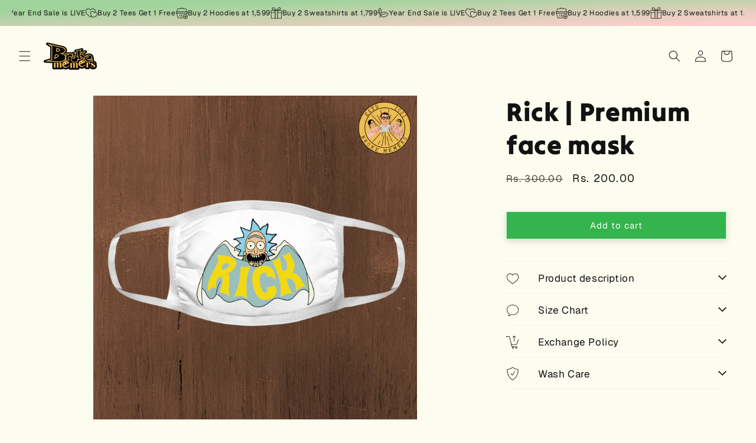

--- FILE ---
content_type: text/html; charset=utf-8
request_url: https://brokememers.com/products/rick-premium-face-mask
body_size: 59818
content:
<!doctype html>
<html class="js" lang="en">
  <head>
    

<script>

window.merchantInfo  = {
        mid: "19g6iloy4zuck",
        environment: "production",
        type: "merchantInfo",
  		storeId: "57485525191",
  		fbpixel: "680463353747273",
      }
var productFormSelector = '';
var cart = {"note":null,"attributes":{},"original_total_price":0,"total_price":0,"total_discount":0,"total_weight":0.0,"item_count":0,"items":[],"requires_shipping":false,"currency":"INR","items_subtotal_price":0,"cart_level_discount_applications":[],"checkout_charge_amount":0}
var templateName = 'product'
</script>

<script src="https://pdp.gokwik.co/merchant-integration/build/merchant.integration.js?v4"></script>
<!-- <script data-src="https://analytics.gokwik.co/analytics.js" id="gokwikHeaderAnalytics"></script> -->

<style>

.gokwik-checkout {
  width: 100%;
  display: flex;
  justify-content: center;
  flex-direction: column;
  align-items: end;
  margin-bottom: 10px;
}
.gokwik-checkout button {
  max-width:100%;
  width: 100%;
  border: none;
  display: flex;
  justify-content: center;
  align-items: center;
  background: #121212;
  position: relative;
  margin: 0;
  border-radius: 10px;
  padding: 5px 10px;
  height:50px;
}
#gokwik-buy-now.disabled, .gokwik-disabled{
  opacity:0.5;
  cursor: not-allowed;
  }
  .gokwik-checkout button:focus {
  outline: none;
}
.gokwik-checkout button > span {
  display: flex;
}
.gokwik-checkout button > span.btn-text {
  display: flex;
  flex-direction: column;
  color: #ffffff;
  align-items: flex-start;
}
.gokwik-checkout button > span.btn-text > span:last-child {
	padding-top: 2px;
    font-size: 10px;
    line-height: 10px;
    text-transform: initial;
   letter-spacing:1px;
}
.gokwik-checkout button > span.btn-text > span:first-child {
   font-size: 15px;
  font-weight: 700;
    letter-spacing: 1px;
}
.gokwik-checkout button > span.pay-opt-icon img:first-child {
  margin-right: 10px;
  margin-left: 10px;
  
}
/*   Additional */


 

  

/* Loader CSS */
  #btn-loader{
    display: none;
    position: absolute;
    top: 0;
    bottom: 0;
    left: 0;
    right: 0;
    justify-content: center;
    align-items: center;
    background:#000000;
    border-radius:10px;
    
    
  } 

.cir-loader,
.cir-loader:after {
  border-radius: 50%;
  width: 35px;
  height: 35px;
}
.cir-loader {
  margin: 6px auto;
  font-size: 10px;
  position: relative;
  text-indent: -9999em;
  border-top: 0.5em solid rgba(255, 255, 255, 0.2);
  border-right: 0.5em solid rgba(255, 255, 255, 0.2);
  border-bottom: 0.5em solid rgba(255, 255, 255, 0.2);
  border-left: 0.5em solid #ffffff;
  -webkit-transform: translateZ(0);
  -ms-transform: translateZ(0);
  transform: translateZ(0);
  -webkit-animation: load8 1.1s infinite linear;
  animation: load8 1.1s infinite linear;
}
@-webkit-keyframes load8 {
  0% {
    -webkit-transform: rotate(0deg);
    transform: rotate(0deg);
  }
  100% {
    -webkit-transform: rotate(360deg);
    transform: rotate(360deg);
  }
}
@keyframes load8 {
  0% {
    -webkit-transform: rotate(0deg);
    transform: rotate(0deg);
  }
  100% {
    -webkit-transform: rotate(360deg);
    transform: rotate(360deg);
  }
}
</style> 


    <meta charset="utf-8">
    <meta http-equiv="X-UA-Compatible" content="IE=edge">
    <meta name="viewport" content="width=device-width,initial-scale=1">
    <meta name="theme-color" content="">
    <link rel="canonical" href="https://brokememers.com/products/rick-premium-face-mask"><link rel="icon" type="image/png" href="//brokememers.com/cdn/shop/files/Favicon_1.png?crop=center&height=32&v=1752864123&width=32"><link rel="preconnect" href="https://fonts.shopifycdn.com" crossorigin><title>
      Rick | Premium face mask
 &ndash; Broke Memers</title>

    
      <meta name="description" content="Sometimes science is more art than science. And you can see we have mastered both with this mask! Exclusive meme merch only at Brokememers.com">
    

    

<meta property="og:site_name" content="Broke Memers">
<meta property="og:url" content="https://brokememers.com/products/rick-premium-face-mask">
<meta property="og:title" content="Rick | Premium face mask">
<meta property="og:type" content="product">
<meta property="og:description" content="Sometimes science is more art than science. And you can see we have mastered both with this mask! Exclusive meme merch only at Brokememers.com"><meta property="og:image" content="http://brokememers.com/cdn/shop/products/3_7f76e285-d4a0-42fb-b79a-88e555775442.png?v=1647079242">
  <meta property="og:image:secure_url" content="https://brokememers.com/cdn/shop/products/3_7f76e285-d4a0-42fb-b79a-88e555775442.png?v=1647079242">
  <meta property="og:image:width" content="1080">
  <meta property="og:image:height" content="1080"><meta property="og:price:amount" content="200.00">
  <meta property="og:price:currency" content="INR"><meta name="twitter:card" content="summary_large_image">
<meta name="twitter:title" content="Rick | Premium face mask">
<meta name="twitter:description" content="Sometimes science is more art than science. And you can see we have mastered both with this mask! Exclusive meme merch only at Brokememers.com">


    <script src="//brokememers.com/cdn/shop/t/55/assets/constants.js?v=132983761750457495441752865544" defer="defer"></script>
    <script src="//brokememers.com/cdn/shop/t/55/assets/pubsub.js?v=25310214064522200911752865544" defer="defer"></script>
    <script src="//brokememers.com/cdn/shop/t/55/assets/global.js?v=184345515105158409801752865544" defer="defer"></script>
    <script src="//brokememers.com/cdn/shop/t/55/assets/details-disclosure.js?v=13653116266235556501752865544" defer="defer"></script>
    <script src="//brokememers.com/cdn/shop/t/55/assets/details-modal.js?v=25581673532751508451752865544" defer="defer"></script>
    <script src="//brokememers.com/cdn/shop/t/55/assets/search-form.js?v=133129549252120666541752865544" defer="defer"></script><script src="//brokememers.com/cdn/shop/t/55/assets/animations.js?v=88693664871331136111752865544" defer="defer"></script><script>window.performance && window.performance.mark && window.performance.mark('shopify.content_for_header.start');</script><meta id="shopify-digital-wallet" name="shopify-digital-wallet" content="/57485525191/digital_wallets/dialog">
<link rel="alternate" type="application/json+oembed" href="https://brokememers.com/products/rick-premium-face-mask.oembed">
<script async="async" src="/checkouts/internal/preloads.js?locale=en-IN"></script>
<script id="shopify-features" type="application/json">{"accessToken":"a11fd41315a4c18e18a88ae50872e834","betas":["rich-media-storefront-analytics"],"domain":"brokememers.com","predictiveSearch":true,"shopId":57485525191,"locale":"en"}</script>
<script>var Shopify = Shopify || {};
Shopify.shop = "broke-memers.myshopify.com";
Shopify.locale = "en";
Shopify.currency = {"active":"INR","rate":"1.0"};
Shopify.country = "IN";
Shopify.theme = {"name":"Dawn - Gokwik, Pop","id":146436751559,"schema_name":"Dawn","schema_version":"15.3.0","theme_store_id":887,"role":"main"};
Shopify.theme.handle = "null";
Shopify.theme.style = {"id":null,"handle":null};
Shopify.cdnHost = "brokememers.com/cdn";
Shopify.routes = Shopify.routes || {};
Shopify.routes.root = "/";</script>
<script type="module">!function(o){(o.Shopify=o.Shopify||{}).modules=!0}(window);</script>
<script>!function(o){function n(){var o=[];function n(){o.push(Array.prototype.slice.apply(arguments))}return n.q=o,n}var t=o.Shopify=o.Shopify||{};t.loadFeatures=n(),t.autoloadFeatures=n()}(window);</script>
<script id="shop-js-analytics" type="application/json">{"pageType":"product"}</script>
<script defer="defer" async type="module" src="//brokememers.com/cdn/shopifycloud/shop-js/modules/v2/client.init-shop-cart-sync_BN7fPSNr.en.esm.js"></script>
<script defer="defer" async type="module" src="//brokememers.com/cdn/shopifycloud/shop-js/modules/v2/chunk.common_Cbph3Kss.esm.js"></script>
<script defer="defer" async type="module" src="//brokememers.com/cdn/shopifycloud/shop-js/modules/v2/chunk.modal_DKumMAJ1.esm.js"></script>
<script type="module">
  await import("//brokememers.com/cdn/shopifycloud/shop-js/modules/v2/client.init-shop-cart-sync_BN7fPSNr.en.esm.js");
await import("//brokememers.com/cdn/shopifycloud/shop-js/modules/v2/chunk.common_Cbph3Kss.esm.js");
await import("//brokememers.com/cdn/shopifycloud/shop-js/modules/v2/chunk.modal_DKumMAJ1.esm.js");

  window.Shopify.SignInWithShop?.initShopCartSync?.({"fedCMEnabled":true,"windoidEnabled":true});

</script>
<script>(function() {
  var isLoaded = false;
  function asyncLoad() {
    if (isLoaded) return;
    isLoaded = true;
    var urls = ["\/\/cdn.shopify.com\/proxy\/07a4cf5153a2c0b6312fc544ec4d53848d68adf9d01dc04c943cd511fceea89a\/api.goaffpro.com\/loader.js?shop=broke-memers.myshopify.com\u0026sp-cache-control=cHVibGljLCBtYXgtYWdlPTkwMA","https:\/\/script.pop-convert.com\/new-micro\/production.pc.min.js?unique_id=broke-memers.myshopify.com\u0026shop=broke-memers.myshopify.com","https:\/\/cdn.s3.pop-convert.com\/pcjs.production.min.js?unique_id=broke-memers.myshopify.com\u0026shop=broke-memers.myshopify.com","https:\/\/api.interakt.ai\/v1\/app\/shopify\/widget\/?org_id=41f83732-1d92-4e26-b01c-5dc5c27a4c3f\u0026widget-token=VdGoCzb6w99ZRQoturDdI5vH774CPFGR\u0026shop=broke-memers.myshopify.com"];
    for (var i = 0; i < urls.length; i++) {
      var s = document.createElement('script');
      s.type = 'text/javascript';
      s.async = true;
      s.src = urls[i];
      var x = document.getElementsByTagName('script')[0];
      x.parentNode.insertBefore(s, x);
    }
  };
  if(window.attachEvent) {
    window.attachEvent('onload', asyncLoad);
  } else {
    window.addEventListener('load', asyncLoad, false);
  }
})();</script>
<script id="__st">var __st={"a":57485525191,"offset":19800,"reqid":"c4260fe0-3d62-4ba9-8d8a-79c5bcb0f899-1769770417","pageurl":"brokememers.com\/products\/rick-premium-face-mask","u":"e8d438e0d158","p":"product","rtyp":"product","rid":7288379080903};</script>
<script>window.ShopifyPaypalV4VisibilityTracking = true;</script>
<script id="form-persister">!function(){'use strict';const t='contact',e='new_comment',n=[[t,t],['blogs',e],['comments',e],[t,'customer']],o='password',r='form_key',c=['recaptcha-v3-token','g-recaptcha-response','h-captcha-response',o],s=()=>{try{return window.sessionStorage}catch{return}},i='__shopify_v',u=t=>t.elements[r],a=function(){const t=[...n].map((([t,e])=>`form[action*='/${t}']:not([data-nocaptcha='true']) input[name='form_type'][value='${e}']`)).join(',');var e;return e=t,()=>e?[...document.querySelectorAll(e)].map((t=>t.form)):[]}();function m(t){const e=u(t);a().includes(t)&&(!e||!e.value)&&function(t){try{if(!s())return;!function(t){const e=s();if(!e)return;const n=u(t);if(!n)return;const o=n.value;o&&e.removeItem(o)}(t);const e=Array.from(Array(32),(()=>Math.random().toString(36)[2])).join('');!function(t,e){u(t)||t.append(Object.assign(document.createElement('input'),{type:'hidden',name:r})),t.elements[r].value=e}(t,e),function(t,e){const n=s();if(!n)return;const r=[...t.querySelectorAll(`input[type='${o}']`)].map((({name:t})=>t)),u=[...c,...r],a={};for(const[o,c]of new FormData(t).entries())u.includes(o)||(a[o]=c);n.setItem(e,JSON.stringify({[i]:1,action:t.action,data:a}))}(t,e)}catch(e){console.error('failed to persist form',e)}}(t)}const f=t=>{if('true'===t.dataset.persistBound)return;const e=function(t,e){const n=function(t){return'function'==typeof t.submit?t.submit:HTMLFormElement.prototype.submit}(t).bind(t);return function(){let t;return()=>{t||(t=!0,(()=>{try{e(),n()}catch(t){(t=>{console.error('form submit failed',t)})(t)}})(),setTimeout((()=>t=!1),250))}}()}(t,(()=>{m(t)}));!function(t,e){if('function'==typeof t.submit&&'function'==typeof e)try{t.submit=e}catch{}}(t,e),t.addEventListener('submit',(t=>{t.preventDefault(),e()})),t.dataset.persistBound='true'};!function(){function t(t){const e=(t=>{const e=t.target;return e instanceof HTMLFormElement?e:e&&e.form})(t);e&&m(e)}document.addEventListener('submit',t),document.addEventListener('DOMContentLoaded',(()=>{const e=a();for(const t of e)f(t);var n;n=document.body,new window.MutationObserver((t=>{for(const e of t)if('childList'===e.type&&e.addedNodes.length)for(const t of e.addedNodes)1===t.nodeType&&'FORM'===t.tagName&&a().includes(t)&&f(t)})).observe(n,{childList:!0,subtree:!0,attributes:!1}),document.removeEventListener('submit',t)}))}()}();</script>
<script integrity="sha256-4kQ18oKyAcykRKYeNunJcIwy7WH5gtpwJnB7kiuLZ1E=" data-source-attribution="shopify.loadfeatures" defer="defer" src="//brokememers.com/cdn/shopifycloud/storefront/assets/storefront/load_feature-a0a9edcb.js" crossorigin="anonymous"></script>
<script data-source-attribution="shopify.dynamic_checkout.dynamic.init">var Shopify=Shopify||{};Shopify.PaymentButton=Shopify.PaymentButton||{isStorefrontPortableWallets:!0,init:function(){window.Shopify.PaymentButton.init=function(){};var t=document.createElement("script");t.src="https://brokememers.com/cdn/shopifycloud/portable-wallets/latest/portable-wallets.en.js",t.type="module",document.head.appendChild(t)}};
</script>
<script data-source-attribution="shopify.dynamic_checkout.buyer_consent">
  function portableWalletsHideBuyerConsent(e){var t=document.getElementById("shopify-buyer-consent"),n=document.getElementById("shopify-subscription-policy-button");t&&n&&(t.classList.add("hidden"),t.setAttribute("aria-hidden","true"),n.removeEventListener("click",e))}function portableWalletsShowBuyerConsent(e){var t=document.getElementById("shopify-buyer-consent"),n=document.getElementById("shopify-subscription-policy-button");t&&n&&(t.classList.remove("hidden"),t.removeAttribute("aria-hidden"),n.addEventListener("click",e))}window.Shopify?.PaymentButton&&(window.Shopify.PaymentButton.hideBuyerConsent=portableWalletsHideBuyerConsent,window.Shopify.PaymentButton.showBuyerConsent=portableWalletsShowBuyerConsent);
</script>
<script data-source-attribution="shopify.dynamic_checkout.cart.bootstrap">document.addEventListener("DOMContentLoaded",(function(){function t(){return document.querySelector("shopify-accelerated-checkout-cart, shopify-accelerated-checkout")}if(t())Shopify.PaymentButton.init();else{new MutationObserver((function(e,n){t()&&(Shopify.PaymentButton.init(),n.disconnect())})).observe(document.body,{childList:!0,subtree:!0})}}));
</script>
<script id="sections-script" data-sections="header" defer="defer" src="//brokememers.com/cdn/shop/t/55/compiled_assets/scripts.js?v=8260"></script>
<script>window.performance && window.performance.mark && window.performance.mark('shopify.content_for_header.end');</script>


    <style data-shopify>
      @font-face {
  font-family: Geist;
  font-weight: 400;
  font-style: normal;
  font-display: swap;
  src: url("//brokememers.com/cdn/fonts/geist/geist_n4.6e27f20c83b0a07405328f98ff3b0be957c5d6d5.woff2") format("woff2"),
       url("//brokememers.com/cdn/fonts/geist/geist_n4.492f36219dd328eb9d6fa578986db9fe6d514f67.woff") format("woff");
}

      @font-face {
  font-family: Geist;
  font-weight: 700;
  font-style: normal;
  font-display: swap;
  src: url("//brokememers.com/cdn/fonts/geist/geist_n7.d1a55eaf394973a6f8fe773d87de2e2f51331d2a.woff2") format("woff2"),
       url("//brokememers.com/cdn/fonts/geist/geist_n7.69b158278bc5ac2dd4016704355834ad3509f9f6.woff") format("woff");
}

      
      
      @font-face {
  font-family: "Tilt Warp";
  font-weight: 400;
  font-style: normal;
  font-display: swap;
  src: url("//brokememers.com/cdn/fonts/tilt_warp/tiltwarp_n4.f384a3a1626eb8664d9936d63a78a5d24c25afb6.woff2") format("woff2"),
       url("//brokememers.com/cdn/fonts/tilt_warp/tiltwarp_n4.9aae13ef5959bb7d6e8b06285e7e8e8103e6a67c.woff") format("woff");
}


      
        :root,
        .color-scheme-1 {
          --color-background: 253,253,239;
        
          --gradient-background: #fdfdef;
        

        

        --color-foreground: 18,18,18;
        --color-background-contrast: 239,239,126;
        --color-shadow: 18,18,18;
        --color-button: 51,180,76;
        --color-button-text: 255,255,255;
        --color-secondary-button: 253,253,239;
        --color-secondary-button-text: 18,18,18;
        --color-link: 18,18,18;
        --color-badge-foreground: 18,18,18;
        --color-badge-background: 253,253,239;
        --color-badge-border: 18,18,18;
        --payment-terms-background-color: rgb(253 253 239);
      }
      
        
        .color-scheme-2 {
          --color-background: 255,255,255;
        
          --gradient-background: #ffffff;
        

        

        --color-foreground: 18,18,18;
        --color-background-contrast: 191,191,191;
        --color-shadow: 18,18,18;
        --color-button: 18,18,18;
        --color-button-text: 238,189,90;
        --color-secondary-button: 255,255,255;
        --color-secondary-button-text: 18,18,18;
        --color-link: 18,18,18;
        --color-badge-foreground: 18,18,18;
        --color-badge-background: 255,255,255;
        --color-badge-border: 18,18,18;
        --payment-terms-background-color: rgb(255 255 255);
      }
      
        
        .color-scheme-3 {
          --color-background: 36,40,51;
        
          --gradient-background: #242833;
        

        

        --color-foreground: 255,255,255;
        --color-background-contrast: 47,52,66;
        --color-shadow: 18,18,18;
        --color-button: 255,255,255;
        --color-button-text: 0,0,0;
        --color-secondary-button: 36,40,51;
        --color-secondary-button-text: 255,255,255;
        --color-link: 255,255,255;
        --color-badge-foreground: 255,255,255;
        --color-badge-background: 36,40,51;
        --color-badge-border: 255,255,255;
        --payment-terms-background-color: rgb(36 40 51);
      }
      
        
        .color-scheme-4 {
          --color-background: 18,18,18;
        
          --gradient-background: #121212;
        

        

        --color-foreground: 255,255,255;
        --color-background-contrast: 146,146,146;
        --color-shadow: 18,18,18;
        --color-button: 18,18,18;
        --color-button-text: 18,18,18;
        --color-secondary-button: 18,18,18;
        --color-secondary-button-text: 255,255,255;
        --color-link: 255,255,255;
        --color-badge-foreground: 255,255,255;
        --color-badge-background: 18,18,18;
        --color-badge-border: 255,255,255;
        --payment-terms-background-color: rgb(18 18 18);
      }
      
        
        .color-scheme-5 {
          --color-background: 51,79,180;
        
          --gradient-background: #334fb4;
        

        

        --color-foreground: 255,255,255;
        --color-background-contrast: 23,35,81;
        --color-shadow: 18,18,18;
        --color-button: 255,255,255;
        --color-button-text: 51,79,180;
        --color-secondary-button: 51,79,180;
        --color-secondary-button-text: 255,255,255;
        --color-link: 255,255,255;
        --color-badge-foreground: 255,255,255;
        --color-badge-background: 51,79,180;
        --color-badge-border: 255,255,255;
        --payment-terms-background-color: rgb(51 79 180);
      }
      

      body, .color-scheme-1, .color-scheme-2, .color-scheme-3, .color-scheme-4, .color-scheme-5 {
        color: rgba(var(--color-foreground), 0.75);
        background-color: rgb(var(--color-background));
      }

      :root {
        --font-body-family: Geist, sans-serif;
        --font-body-style: normal;
        --font-body-weight: 400;
        --font-body-weight-bold: 700;

        --font-heading-family: "Tilt Warp", sans-serif;
        --font-heading-style: normal;
        --font-heading-weight: 400;

        --font-body-scale: 1.0;
        --font-heading-scale: 1.1;

        --media-padding: px;
        --media-border-opacity: 0.05;
        --media-border-width: 1px;
        --media-radius: 0px;
        --media-shadow-opacity: 0.0;
        --media-shadow-horizontal-offset: 0px;
        --media-shadow-vertical-offset: 0px;
        --media-shadow-blur-radius: 5px;
        --media-shadow-visible: 0;

        --page-width: 160rem;
        --page-width-margin: 0rem;

        --product-card-image-padding: 0.2rem;
        --product-card-corner-radius: 0.0rem;
        --product-card-text-alignment: left;
        --product-card-border-width: 0.0rem;
        --product-card-border-opacity: 0.1;
        --product-card-shadow-opacity: 0.0;
        --product-card-shadow-visible: 0;
        --product-card-shadow-horizontal-offset: 0.0rem;
        --product-card-shadow-vertical-offset: 0.4rem;
        --product-card-shadow-blur-radius: 0.5rem;

        --collection-card-image-padding: 0.0rem;
        --collection-card-corner-radius: 0.0rem;
        --collection-card-text-alignment: left;
        --collection-card-border-width: 0.0rem;
        --collection-card-border-opacity: 0.1;
        --collection-card-shadow-opacity: 0.0;
        --collection-card-shadow-visible: 0;
        --collection-card-shadow-horizontal-offset: 0.0rem;
        --collection-card-shadow-vertical-offset: 0.4rem;
        --collection-card-shadow-blur-radius: 0.5rem;

        --blog-card-image-padding: 0.0rem;
        --blog-card-corner-radius: 0.0rem;
        --blog-card-text-alignment: left;
        --blog-card-border-width: 0.0rem;
        --blog-card-border-opacity: 0.1;
        --blog-card-shadow-opacity: 0.0;
        --blog-card-shadow-visible: 0;
        --blog-card-shadow-horizontal-offset: 0.0rem;
        --blog-card-shadow-vertical-offset: 0.4rem;
        --blog-card-shadow-blur-radius: 0.5rem;

        --badge-corner-radius: 4.0rem;

        --popup-border-width: 1px;
        --popup-border-opacity: 0.1;
        --popup-corner-radius: 0px;
        --popup-shadow-opacity: 0.05;
        --popup-shadow-horizontal-offset: 0px;
        --popup-shadow-vertical-offset: 4px;
        --popup-shadow-blur-radius: 5px;

        --drawer-border-width: 1px;
        --drawer-border-opacity: 0.1;
        --drawer-shadow-opacity: 0.8;
        --drawer-shadow-horizontal-offset: 0px;
        --drawer-shadow-vertical-offset: 4px;
        --drawer-shadow-blur-radius: 5px;

        --spacing-sections-desktop: 0px;
        --spacing-sections-mobile: 0px;

        --grid-desktop-vertical-spacing: 8px;
        --grid-desktop-horizontal-spacing: 8px;
        --grid-mobile-vertical-spacing: 4px;
        --grid-mobile-horizontal-spacing: 4px;

        --text-boxes-border-opacity: 0.1;
        --text-boxes-border-width: 0px;
        --text-boxes-radius: 0px;
        --text-boxes-shadow-opacity: 0.0;
        --text-boxes-shadow-visible: 0;
        --text-boxes-shadow-horizontal-offset: 0px;
        --text-boxes-shadow-vertical-offset: 4px;
        --text-boxes-shadow-blur-radius: 5px;

        --buttons-radius: 0px;
        --buttons-radius-outset: 0px;
        --buttons-border-width: 1px;
        --buttons-border-opacity: 0.3;
        --buttons-shadow-opacity: 0.15;
        --buttons-shadow-visible: 1;
        --buttons-shadow-horizontal-offset: 0px;
        --buttons-shadow-vertical-offset: 4px;
        --buttons-shadow-blur-radius: 10px;
        --buttons-border-offset: 0.3px;

        --inputs-radius: 0px;
        --inputs-border-width: 1px;
        --inputs-border-opacity: 0.55;
        --inputs-shadow-opacity: 0.0;
        --inputs-shadow-horizontal-offset: 0px;
        --inputs-margin-offset: 0px;
        --inputs-shadow-vertical-offset: 4px;
        --inputs-shadow-blur-radius: 5px;
        --inputs-radius-outset: 0px;

        --variant-pills-radius: 40px;
        --variant-pills-border-width: 1px;
        --variant-pills-border-opacity: 0.55;
        --variant-pills-shadow-opacity: 0.0;
        --variant-pills-shadow-horizontal-offset: 0px;
        --variant-pills-shadow-vertical-offset: 4px;
        --variant-pills-shadow-blur-radius: 5px;
      }

      *,
      *::before,
      *::after {
        box-sizing: inherit;
      }

      html {
        box-sizing: border-box;
        font-size: calc(var(--font-body-scale) * 62.5%);
        height: 100%;
      }

      body {
        display: grid;
        grid-template-rows: auto auto 1fr auto;
        grid-template-columns: 100%;
        min-height: 100%;
        margin: 0;
        font-size: 1.5rem;
        letter-spacing: 0.06rem;
        line-height: calc(1 + 0.8 / var(--font-body-scale));
        font-family: var(--font-body-family);
        font-style: var(--font-body-style);
        font-weight: var(--font-body-weight);
      }

      @media screen and (min-width: 750px) {
        body {
          font-size: 1.6rem;
        }
      }
    </style>

    <link href="//brokememers.com/cdn/shop/t/55/assets/base.css?v=58482424933161182411765791464" rel="stylesheet" type="text/css" media="all" />
    <link rel="stylesheet" href="//brokememers.com/cdn/shop/t/55/assets/component-cart-items.css?v=123238115697927560811752865544" media="print" onload="this.media='all'"><link href="//brokememers.com/cdn/shop/t/55/assets/component-cart-drawer.css?v=112801333748515159671752865544" rel="stylesheet" type="text/css" media="all" />
      <link href="//brokememers.com/cdn/shop/t/55/assets/component-cart.css?v=164708765130180853531752865544" rel="stylesheet" type="text/css" media="all" />
      <link href="//brokememers.com/cdn/shop/t/55/assets/component-totals.css?v=15906652033866631521752865544" rel="stylesheet" type="text/css" media="all" />
      <link href="//brokememers.com/cdn/shop/t/55/assets/component-price.css?v=87999939983895182091758044468" rel="stylesheet" type="text/css" media="all" />
      <link href="//brokememers.com/cdn/shop/t/55/assets/component-discounts.css?v=152760482443307489271752865544" rel="stylesheet" type="text/css" media="all" />

      <link rel="preload" as="font" href="//brokememers.com/cdn/fonts/geist/geist_n4.6e27f20c83b0a07405328f98ff3b0be957c5d6d5.woff2" type="font/woff2" crossorigin>
      

      <link rel="preload" as="font" href="//brokememers.com/cdn/fonts/tilt_warp/tiltwarp_n4.f384a3a1626eb8664d9936d63a78a5d24c25afb6.woff2" type="font/woff2" crossorigin>
      
<link href="//brokememers.com/cdn/shop/t/55/assets/component-localization-form.css?v=170315343355214948141752865544" rel="stylesheet" type="text/css" media="all" />
      <script src="//brokememers.com/cdn/shop/t/55/assets/localization-form.js?v=144176611646395275351752865544" defer="defer"></script><link
        rel="stylesheet"
        href="//brokememers.com/cdn/shop/t/55/assets/component-predictive-search.css?v=118923337488134913561752865544"
        media="print"
        onload="this.media='all'"
      ><script>
      if (Shopify.designMode) {
        document.documentElement.classList.add('shopify-design-mode');
      }
    </script>
  <!-- BEGIN app block: shopify://apps/microsoft-clarity/blocks/clarity_js/31c3d126-8116-4b4a-8ba1-baeda7c4aeea -->
<script type="text/javascript">
  (function (c, l, a, r, i, t, y) {
    c[a] = c[a] || function () { (c[a].q = c[a].q || []).push(arguments); };
    t = l.createElement(r); t.async = 1; t.src = "https://www.clarity.ms/tag/" + i + "?ref=shopify";
    y = l.getElementsByTagName(r)[0]; y.parentNode.insertBefore(t, y);

    c.Shopify.loadFeatures([{ name: "consent-tracking-api", version: "0.1" }], error => {
      if (error) {
        console.error("Error loading Shopify features:", error);
        return;
      }

      c[a]('consentv2', {
        ad_Storage: c.Shopify.customerPrivacy.marketingAllowed() ? "granted" : "denied",
        analytics_Storage: c.Shopify.customerPrivacy.analyticsProcessingAllowed() ? "granted" : "denied",
      });
    });

    l.addEventListener("visitorConsentCollected", function (e) {
      c[a]('consentv2', {
        ad_Storage: e.detail.marketingAllowed ? "granted" : "denied",
        analytics_Storage: e.detail.analyticsAllowed ? "granted" : "denied",
      });
    });
  })(window, document, "clarity", "script", "tggfvk6tgo");
</script>



<!-- END app block --><!-- BEGIN app block: shopify://apps/optis-color-swatch/blocks/bss-se-script/ad128d8f-5ebd-45ad-954a-7dd4c4226109 --><script id='bss-se-store-data' type='application/json'>
    {
      "shop": {
        "domain": "broke-memers.myshopify.com",
        "permanent_domain": "broke-memers.myshopify.com",
        "url": "https://brokememers.com",
        "secure_url": "https://brokememers.com",
        "money_format": "Rs. {{amount}}",
        "money_with_currency_format": "Rs. {{amount}}",
        "currency": "INR",
        "published_locales": [{"shop_locale":{"locale":"en","enabled":true,"primary":true,"published":true}}],
        "lang": "en"
      },
      "customer": {
        "id": null,
        "tags": null
      },
      "template": "product",
      "product": {"id":"gid://shopify/Product/7288379080903","title": "Rick | Premium face mask","handle":"rick-premium-face-mask","tags": ["Rick and Morty"],"available": true,"variantsCount": {"count":1},"published_at": "2022-03-12 15:30:54 +0530","featured_image": {"alt": "Rick | Premium face mask","src":"\/\/brokememers.com\/cdn\/shop\/products\/3_7f76e285-d4a0-42fb-b79a-88e555775442.png?v=1647079242"},"price":"Rs. 200.00","priceRange":{"min":{"amount":"200.00"},"max":{"amount":"200.00"} },"compare_at_price": "Rs. 300.00","options_with_values": [{"name": "Title","position": 1,"values": [{"id": 1308493775047,"name": "Default Title","selected": true,"available": true,"product_url": null}]}],"options": ["Title"],"variants":[{"id": "gid://shopify/ProductVariant/41955971432647","title": "Default Title","available": true,"url": "\/products\/rick-premium-face-mask?variant=41955971432647","options": ["Default Title"],"compare_at_price": "Rs. 300.00","featured_image": {"id": null,"alt": null,"src": "\/\/brokememers.com\/cdn\/shop\/products\/3_7f76e285-d4a0-42fb-b79a-88e555775442.png?v=1647079242"},"quantity_rule": {"min":1,"max":null,"increment":1},"sku": "","price": {"amount": "200.00","currencyAmount": "Rs. 200.00"}
        }]},
      "collection": [],
      "collections": [
        
          298881384647,
        
          312665145543,
        
          296080507079,
        
          283303313607
        
      ],
      "cart": {"note":null,"attributes":{},"original_total_price":0,"total_price":0,"total_discount":0,"total_weight":0.0,"item_count":0,"items":[],"requires_shipping":false,"currency":"INR","items_subtotal_price":0,"cart_level_discount_applications":[],"checkout_charge_amount":0},
      "cart_type": "drawer"
    }
</script>

<script type='application/json' id='bss-se-first-variant' data-product-id='gid://shopify/Product/7288379080903'>
    {"id":41955971432647,"title":"Default Title","option1":"Default Title","option2":null,"option3":null,"sku":"","requires_shipping":true,"taxable":false,"featured_image":null,"available":true,"name":"Rick | Premium face mask","public_title":null,"options":["Default Title"],"price":20000,"weight":50,"compare_at_price":30000,"inventory_management":null,"barcode":"","requires_selling_plan":false,"selling_plan_allocations":[]}
</script>

<script id='bss-se-config-data'>
    // const options = [];
    const generals = {"domain":"broke-memers.myshopify.com","storefront_token":"45d9cd8fe862a2e310c61e6326c9b6ea"};
    const globalSettings = {"out_of_stock_style":0,"enable_tooltip":0,"image_swatch":"{\"width\":450,\"height\":450}"};
    const displaySettings = {"swatch":{"product_page":{"width":40,"height":40,"spacing":8,"alignment":"start","hide_extra":0,"border_color":"#c2c2c2","border_width":1.5,"border_radius":50,"hide_extra_by":"count","count_extra_event":0,"show_limit_values":5,"hover_border_color":"#75bcfb","active_border_color":"#000000"},"collection_page":{"width":26,"height":26,"spacing":6,"alignment":"center","hide_extra":0,"border_color":"#c2c2c2","border_width":1,"border_radius":50,"hide_extra_by":"count","show_option_name":0,"count_extra_event":1,"show_limit_values":3,"hover_border_color":"#75bcfb","active_border_color":"#000000"}},"button":{"product_page":{"spacing":8,"alignment":"start","font_size":13,"hide_extra":0,"padding_lr":16,"padding_tb":12,"text_color":"#000000","border_color":"#898989","border_width":1.5,"border_radius":8,"hide_extra_by":"count","background_color":"#ffffff","hover_text_color":"#ffffff","active_text_color":"#ffffff","count_extra_event":0,"show_limit_values":5,"hover_border_color":"#000000","active_border_color":"#000000","hover_background_color":"#000000","active_background_color":"#000000"},"collection_page":{"spacing":4,"alignment":"start","font_size":13,"hide_extra":0,"padding_lr":4,"padding_tb":6,"text_color":"#000000","border_color":"#898989","border_width":1,"border_radius":4,"hide_extra_by":"count","background_color":"#ffffff","hover_text_color":"#ffffff","show_option_name":0,"active_text_color":"#ffffff","count_extra_event":1,"show_limit_values":3,"hover_border_color":"#000000","active_border_color":"#000000","hover_background_color":"#000000","active_background_color":"#000000"}},"dropdown":{"product_page":{"font_size":13,"padding_lr":12,"padding_tb":14,"text_color":"#000000","border_color":"#898989","border_width":1.5,"border_radius":4,"background_color":"#ffffff","hover_text_color":"#000000","active_text_color":"#000000","hover_border_color":"#000000","hover_background_color":"#f1f1f1","active_background_color":"#f1f1f1"},"collection_page":{"font_size":13,"padding_lr":8,"padding_tb":8,"text_color":"#000000","border_color":"#898989","border_width":1,"border_radius":4,"background_color":"#ffffff","hover_text_color":"#000000","show_option_name":0,"active_text_color":"#000000","hover_border_color":"#000000","hover_background_color":"#f1f1f1","active_background_color":"#f1f1f1"}}};

    let featuresAccess = null;
    
      featuresAccess = {"availableFeatures":{"VARIANT_DISPLAY":true,"PRODUCT_GROUP":"restrict","STYLING":true,"SETTING":true,"VARIANT_IMAGE":false},"details":{"PRODUCT_GROUP":{"READ":true,"DELETE":true,"CREATE":false,"UPDATE":false}}};
    

    let variantImgSettings = null;
    

    /**
    * format productOptions: [
    *     {"name":"option 2","position":1,"values":["option value 21","option value 22","option value 23"]},
    *     {"name":"option 1","position":2,"values":["option value 11","option value 12","option value 13"]},
    *     {"name":"option 3","position":3,"values":["option value 31","option value 32","option value 33"]}
    *  ] || [];
    */
    if (typeof BSS_SE == 'undefined') {
      var BSS_SE = {};
      BSS_SE.globalSettings = globalSettings;
      BSS_SE.generals = generals;
      BSS_SE.displaySettings = displaySettings;
      BSS_SE.variantImgSettings = variantImgSettings;
      BSS_SE.featuresAccess = featuresAccess;

      // future update
      BSS_SE.globalSettings.product = {
        appendTarget: 'themeVariantPicker',
        position: 'beforebegin',
      }

      BSS_SE.globalSettings.collection = {
        appendTarget: 'price',
        position: 'beforebegin',
      }
    }
</script>

<style id='bss-se-styles'>
    
    

    

    /** Enable tooltip */
    

    .bss-se-default-style {
      /** Generals */
     --se-option-spacing: 12px;
      --se-option-name-font_size: 14px;
      --se-selected-value-font_size: 14px;

      /* Styling */
      --se-swatch-width: 40px;
      --se-swatch-height: 40px;
      --se-swatch-spacing: 8px;
      --se-swatch-alignment: start;
      --se-swatch-border_radius: 50px;
      --se-swatch-border_width: 1.5px;
      --se-swatch-border_color: #c2c2c2;
      --se-swatch-hover_border_color: #75bcfb;
      --se-swatch-active_border_color: #000000;
      --se-swatch-count_extra_font_size: 8px;
      --se-swatch-count_extra_text_color: #000000;
      --se-swatch-out_of_stock_stroke_angle: 45deg;
      --se-swatch-out_of_stock_stroke_length: 100%;

      --se-swatch_card-width: 94px;
      --se-swatch_card-height: 78px;
      --se-swatch_card-spacing: 8px;
      --se-swatch_card-alignment: start;
      --se-swatch_card-border_radius: 4px;
      --se-swatch_card-border_width: 1px;
      --se-swatch_card-border_color: #c2c2c2;
      --se-swatch_card-hover_border_color: #75bcfb;
      --se-swatch_card-active_border_color: #000000;
      --se-swatch_card-font_size: 13px;
      --se-swatch_card-font_weight: normal;
      --se-swatch_card-text_align: start;
      --se-swatch_card-text_color: #000000;
      --se-swatch_card-hover_text_color: #000000;
      --se-swatch_card-active_text_color: #000000;
      --se-swatch_card-background_color: #ffffff;
      --se-swatch_card-hover_background_color: #ffffff;
      --se-swatch_card-active_background_color: #ffffff;
      --se-swatch_card-count_extra_font_size: 13px;
      --se-swatch_card-count_extra_text_color: #000000;
      --se-swatch_card-show_price:  block ;
      
      
      --se-swatch_card_count_extra_min_height: 31px;
      --se-swatch_card-out_of_stock_stroke_angle: 34deg;
      --se-swatch_card-out_of_stock_stroke_length: 165px;

      --se-button-padding_lr: 16px;
      --se-button-padding_tb: 12px;
      --se-button-spacing: 8px;
      --se-button-alignment: start;
      --se-button-border_radius: 8px;
      --se-button-border_width: 1.5px;
      --se-button-border_color: #898989;
      --se-button-hover_border_color: #000000;
      --se-button-active_border_color: #000000;
      --se-button-font_size: 13px;
      --se-button-text_color: #000000;
      --se-button-hover_text_color: #ffffff;
      --se-button-active_text_color: #ffffff;
      --se-button-background_color: #ffffff;
      --se-button-hover_background_color: #000000;
      --se-button-active_background_color: #000000;
      --se-button-count_extra_font_size: 8px;
      --se-button-count_extra_text_color: #000000;

      --se-dropdown-padding_lr: 12px;
      --se-dropdown-padding_tb: 14px;
      --se-dropdown-border_radius: 4px;
      --se-dropdown-border_width: 1.5px;
      --se-dropdown-border_color: #898989;
      --se-dropdown-hover_border_color: #000000;
      --se-dropdown-font_size: 13px;
      --se-dropdown-text_color: #000000;
      --se-dropdown-hover_text_color: #000000;
      --se-dropdown-active_text_color: #000000;
      --se-dropdown-background_color: #ffffff;
      --se-dropdown-hover_background_color:  #f1f1f1;
      --se-dropdown-active_background_color: #f1f1f1;
    }
    .bss-se-collection-page {
      /* Generals */
      --se-option-spacing: 8px;

      /* Styling */
      --se-swatch-width: 26px;
      --se-swatch-height: 26px;
      --se-swatch-spacing: 6px;
      --se-swatch-alignment: center;
      --se-swatch-border_radius: 50px;
      --se-swatch-border_width: 1px;
      --se-swatch-border_color: #c2c2c2;
      --se-swatch-hover_border_color: #75bcfb;
      --se-swatch-active_border_color: #000000;
      --se-swatch-count_extra_font_size: 8px;
      --se-swatch-count_extra_text_color: #000000;
      --se-swatch-show_option_name:  none ;
      --se-swatch-option_name_font_weight: normal;
      --se-swatch-selected_value_font_weight: normal;
      --se-swatch-out_of_stock_stroke_angle: 45deg;
      --se-swatch-out_of_stock_stroke_length: 100%;

      --se-button-padding_lr: 4px;
      --se-button-padding_tb: 6px;
      --se-button-spacing: 4px;
      --se-button-alignment: start;
      --se-button-border_radius: 4px;
      --se-button-border_width: 1px;
      --se-button-border_color: #898989;
      --se-button-hover_border_color: #000000;
      --se-button-active_border_color: #000000;
      --se-button-font_size: 13px;
      --se-button-text_color: #000000;
      --se-button-hover_text_color: #ffffff;
      --se-button-active_text_color: #ffffff;
      --se-button-background_color: #ffffff;
      --se-button-hover_background_color: #000000;
      --se-button-active_background_color: #000000;
      --se-button-count_extra_font_size: 8px;
      --se-button-count_extra_text_color: #000000;
      --se-button-show_option_name:  none ;
      --se-button-option_name_font_weight: normal;
      --se-button-selected_value_font_weight: normal;

      --se-dropdown-padding_lr: 8px;
      --se-dropdown-padding_tb: 8px;
      --se-dropdown-border_radius: 4px;
      --se-dropdown-border_width: 1px;
      --se-dropdown-border_color: #898989;
      --se-dropdown-hover_border_color: #000000;
      --se-dropdown-font_size: 13px;
      --se-dropdown-text_color: #000000;
      --se-dropdown-hover_text_color: #000000;
      --se-dropdown-active_text_color: #000000;
      --se-dropdown-background_color: #ffffff;
      --se-dropdown-hover_background_color:  #f1f1f1;
      --se-dropdown-active_background_color: #f1f1f1;
      --se-dropdown-show_option_name:  none ;
      --se-dropdown-option_name_font_weight: normal;
      --se-dropdown-selected_value_font_weight: normal;
    }
    /* Custom css */
    
</style>

<script class='se-new-selected-variant' type='application/json'>
    
    {
      "id": "gid://shopify/ProductVariant/41955971432647",
      "title": "Default Title",
      "available": true,
      "url": "\/products\/rick-premium-face-mask?variant=41955971432647",
      "options": ["Default Title"],
      "compare_at_price": "Rs. 300.00",
      "price": {
        "amount": "200.00",
        "currencyAmount": "Rs. 200.00"
      },
      "featured_image": {
        "alt": null,
        "src": "\/\/brokememers.com\/cdn\/shop\/products\/3_7f76e285-d4a0-42fb-b79a-88e555775442.png?v=1647079242"
      },
      "quantity_rule": {"min":1,"max":null,"increment":1},
      "inventory_quantity": -1,
      "sku": ""
    }
</script>
<script class='se-option-value-status' type='application/json'>
    {"Title": {
            "selected": "Default Title",
            "option_values": {"Default Title": {
                    "id": 1308493775047,
                    "out_of_stock": false,
                    "is_show": true,
                    "selected": true,
                    "price": "Rs. 200.00",
                    "price_without_currency": "200.00"
                  }}
          }}
</script>





<style>
    .ml {
        margin-left: 40px !important;
    }
    .mr {
        margin-right: 40px !important;
    }
</style>


    
<script>
function swatchFixSupportHideWatermark() { return true; }
</script>



<!-- END app block --><!-- BEGIN app block: shopify://apps/judge-me-reviews/blocks/judgeme_core/61ccd3b1-a9f2-4160-9fe9-4fec8413e5d8 --><!-- Start of Judge.me Core -->






<link rel="dns-prefetch" href="https://cdnwidget.judge.me">
<link rel="dns-prefetch" href="https://cdn.judge.me">
<link rel="dns-prefetch" href="https://cdn1.judge.me">
<link rel="dns-prefetch" href="https://api.judge.me">

<script data-cfasync='false' class='jdgm-settings-script'>window.jdgmSettings={"pagination":5,"disable_web_reviews":false,"badge_no_review_text":"No reviews","badge_n_reviews_text":"{{ n }} review/reviews","badge_star_color":"#F1C83C","hide_badge_preview_if_no_reviews":true,"badge_hide_text":false,"enforce_center_preview_badge":false,"widget_title":"Customer Reviews","widget_open_form_text":"Write a review","widget_close_form_text":"Cancel review","widget_refresh_page_text":"Refresh page","widget_summary_text":"Based on {{ number_of_reviews }} review/reviews","widget_no_review_text":"Be the first to write a review","widget_name_field_text":"Display name","widget_verified_name_field_text":"Verified Name (public)","widget_name_placeholder_text":"Display name","widget_required_field_error_text":"This field is required.","widget_email_field_text":"Email address","widget_verified_email_field_text":"Verified Email (private, can not be edited)","widget_email_placeholder_text":"Your email address","widget_email_field_error_text":"Please enter a valid email address.","widget_rating_field_text":"Rating","widget_review_title_field_text":"Review Title","widget_review_title_placeholder_text":"Give your review a title","widget_review_body_field_text":"Review content","widget_review_body_placeholder_text":"Start writing here...","widget_pictures_field_text":"Picture/Video (optional)","widget_submit_review_text":"Submit Review","widget_submit_verified_review_text":"Submit Verified Review","widget_submit_success_msg_with_auto_publish":"Thank you! Please refresh the page in a few moments to see your review. You can remove or edit your review by logging into \u003ca href='https://judge.me/login' target='_blank' rel='nofollow noopener'\u003eJudge.me\u003c/a\u003e","widget_submit_success_msg_no_auto_publish":"Thank you! Your review will be published as soon as it is approved by the shop admin. You can remove or edit your review by logging into \u003ca href='https://judge.me/login' target='_blank' rel='nofollow noopener'\u003eJudge.me\u003c/a\u003e","widget_show_default_reviews_out_of_total_text":"Showing {{ n_reviews_shown }} out of {{ n_reviews }} reviews.","widget_show_all_link_text":"Show all","widget_show_less_link_text":"Show less","widget_author_said_text":"{{ reviewer_name }} said:","widget_days_text":"{{ n }} days ago","widget_weeks_text":"{{ n }} week/weeks ago","widget_months_text":"{{ n }} month/months ago","widget_years_text":"{{ n }} year/years ago","widget_yesterday_text":"Yesterday","widget_today_text":"Today","widget_replied_text":"\u003e\u003e {{ shop_name }} replied:","widget_read_more_text":"Read more","widget_reviewer_name_as_initial":"","widget_rating_filter_color":"#fbcd0a","widget_rating_filter_see_all_text":"See all reviews","widget_sorting_most_recent_text":"Most Recent","widget_sorting_highest_rating_text":"Highest Rating","widget_sorting_lowest_rating_text":"Lowest Rating","widget_sorting_with_pictures_text":"Only Pictures","widget_sorting_most_helpful_text":"Most Helpful","widget_open_question_form_text":"Ask a question","widget_reviews_subtab_text":"Reviews","widget_questions_subtab_text":"Questions","widget_question_label_text":"Question","widget_answer_label_text":"Answer","widget_question_placeholder_text":"Write your question here","widget_submit_question_text":"Submit Question","widget_question_submit_success_text":"Thank you for your question! We will notify you once it gets answered.","widget_star_color":"#009c1a","verified_badge_text":"Verified","verified_badge_bg_color":"","verified_badge_text_color":"","verified_badge_placement":"left-of-reviewer-name","widget_review_max_height":"","widget_hide_border":false,"widget_social_share":false,"widget_thumb":false,"widget_review_location_show":true,"widget_location_format":"","all_reviews_include_out_of_store_products":true,"all_reviews_out_of_store_text":"(out of store)","all_reviews_pagination":100,"all_reviews_product_name_prefix_text":"about","enable_review_pictures":true,"enable_question_anwser":false,"widget_theme":"carousel","review_date_format":"timestamp","default_sort_method":"pictures-first","widget_product_reviews_subtab_text":"Product Reviews","widget_shop_reviews_subtab_text":"Shop Reviews","widget_other_products_reviews_text":"Reviews for other products","widget_store_reviews_subtab_text":"Store reviews","widget_no_store_reviews_text":"This store hasn't received any reviews yet","widget_web_restriction_product_reviews_text":"This product hasn't received any reviews yet","widget_no_items_text":"No items found","widget_show_more_text":"Show more","widget_write_a_store_review_text":"Write a Store Review","widget_other_languages_heading":"Reviews in Other Languages","widget_translate_review_text":"Translate review to {{ language }}","widget_translating_review_text":"Translating...","widget_show_original_translation_text":"Show original ({{ language }})","widget_translate_review_failed_text":"Review couldn't be translated.","widget_translate_review_retry_text":"Retry","widget_translate_review_try_again_later_text":"Try again later","show_product_url_for_grouped_product":false,"widget_sorting_pictures_first_text":"Pictures First","show_pictures_on_all_rev_page_mobile":false,"show_pictures_on_all_rev_page_desktop":false,"floating_tab_hide_mobile_install_preference":false,"floating_tab_button_name":"★ Reviews","floating_tab_title":"Let customers speak for us","floating_tab_button_color":"","floating_tab_button_background_color":"","floating_tab_url":"","floating_tab_url_enabled":false,"floating_tab_tab_style":"text","all_reviews_text_badge_text":"Customers rate us {{ shop.metafields.judgeme.all_reviews_rating | round: 1 }}/5 based on {{ shop.metafields.judgeme.all_reviews_count }} reviews.","all_reviews_text_badge_text_branded_style":"{{ shop.metafields.judgeme.all_reviews_rating | round: 1 }} out of 5 stars based on {{ shop.metafields.judgeme.all_reviews_count }} reviews","is_all_reviews_text_badge_a_link":false,"show_stars_for_all_reviews_text_badge":false,"all_reviews_text_badge_url":"","all_reviews_text_style":"text","all_reviews_text_color_style":"judgeme_brand_color","all_reviews_text_color":"#108474","all_reviews_text_show_jm_brand":true,"featured_carousel_show_header":true,"featured_carousel_title":"We let our customers speak for us","testimonials_carousel_title":"Customers are saying","videos_carousel_title":"Real customer stories","cards_carousel_title":"Customers are saying","featured_carousel_count_text":"{{ n }} verified reviews","featured_carousel_add_link_to_all_reviews_page":false,"featured_carousel_url":"","featured_carousel_show_images":true,"featured_carousel_autoslide_interval":3,"featured_carousel_arrows_on_the_sides":true,"featured_carousel_height":250,"featured_carousel_width":80,"featured_carousel_image_size":500,"featured_carousel_image_height":250,"featured_carousel_arrow_color":"#eeeeee","verified_count_badge_style":"branded","verified_count_badge_orientation":"horizontal","verified_count_badge_color_style":"judgeme_brand_color","verified_count_badge_color":"#108474","is_verified_count_badge_a_link":false,"verified_count_badge_url":"","verified_count_badge_show_jm_brand":true,"widget_rating_preset_default":5,"widget_first_sub_tab":"product-reviews","widget_show_histogram":true,"widget_histogram_use_custom_color":false,"widget_pagination_use_custom_color":false,"widget_star_use_custom_color":true,"widget_verified_badge_use_custom_color":false,"widget_write_review_use_custom_color":false,"picture_reminder_submit_button":"Upload Pictures","enable_review_videos":true,"mute_video_by_default":true,"widget_sorting_videos_first_text":"Videos First","widget_review_pending_text":"Pending","featured_carousel_items_for_large_screen":4,"social_share_options_order":"Facebook,Twitter","remove_microdata_snippet":true,"disable_json_ld":false,"enable_json_ld_products":false,"preview_badge_show_question_text":false,"preview_badge_no_question_text":"No questions","preview_badge_n_question_text":"{{ number_of_questions }} question/questions","qa_badge_show_icon":false,"qa_badge_position":"same-row","remove_judgeme_branding":false,"widget_add_search_bar":false,"widget_search_bar_placeholder":"Search","widget_sorting_verified_only_text":"Verified only","featured_carousel_theme":"aligned","featured_carousel_show_rating":false,"featured_carousel_show_title":false,"featured_carousel_show_body":true,"featured_carousel_show_date":false,"featured_carousel_show_reviewer":false,"featured_carousel_show_product":false,"featured_carousel_header_background_color":"#108474","featured_carousel_header_text_color":"#ffffff","featured_carousel_name_product_separator":"reviewed","featured_carousel_full_star_background":"#108474","featured_carousel_empty_star_background":"#dadada","featured_carousel_vertical_theme_background":"#f9fafb","featured_carousel_verified_badge_enable":false,"featured_carousel_verified_badge_color":"#108474","featured_carousel_border_style":"round","featured_carousel_review_line_length_limit":3,"featured_carousel_more_reviews_button_text":"Read more reviews","featured_carousel_view_product_button_text":"View product","all_reviews_page_load_reviews_on":"scroll","all_reviews_page_load_more_text":"Load More Reviews","disable_fb_tab_reviews":false,"enable_ajax_cdn_cache":false,"widget_advanced_speed_features":5,"widget_public_name_text":"displayed publicly like","default_reviewer_name":"Sonal Arora","default_reviewer_name_has_non_latin":true,"widget_reviewer_anonymous":"Anonymous","medals_widget_title":"Judge.me Review Medals","medals_widget_background_color":"#f9fafb","medals_widget_position":"footer_all_pages","medals_widget_border_color":"#f9fafb","medals_widget_verified_text_position":"left","medals_widget_use_monochromatic_version":false,"medals_widget_elements_color":"#108474","show_reviewer_avatar":true,"widget_invalid_yt_video_url_error_text":"Not a YouTube video URL","widget_max_length_field_error_text":"Please enter no more than {0} characters.","widget_show_country_flag":false,"widget_show_collected_via_shop_app":true,"widget_verified_by_shop_badge_style":"light","widget_verified_by_shop_text":"Verified by Shop","widget_show_photo_gallery":true,"widget_load_with_code_splitting":true,"widget_ugc_install_preference":false,"widget_ugc_title":"Made by us, Shared by you","widget_ugc_subtitle":"Tag us to see your picture featured in our page","widget_ugc_arrows_color":"#ffffff","widget_ugc_primary_button_text":"Buy Now","widget_ugc_primary_button_background_color":"#108474","widget_ugc_primary_button_text_color":"#ffffff","widget_ugc_primary_button_border_width":"0","widget_ugc_primary_button_border_style":"none","widget_ugc_primary_button_border_color":"#108474","widget_ugc_primary_button_border_radius":"25","widget_ugc_secondary_button_text":"Load More","widget_ugc_secondary_button_background_color":"#ffffff","widget_ugc_secondary_button_text_color":"#108474","widget_ugc_secondary_button_border_width":"2","widget_ugc_secondary_button_border_style":"solid","widget_ugc_secondary_button_border_color":"#108474","widget_ugc_secondary_button_border_radius":"25","widget_ugc_reviews_button_text":"View Reviews","widget_ugc_reviews_button_background_color":"#ffffff","widget_ugc_reviews_button_text_color":"#108474","widget_ugc_reviews_button_border_width":"2","widget_ugc_reviews_button_border_style":"solid","widget_ugc_reviews_button_border_color":"#108474","widget_ugc_reviews_button_border_radius":"25","widget_ugc_reviews_button_link_to":"judgeme-reviews-page","widget_ugc_show_post_date":true,"widget_ugc_max_width":"800","widget_rating_metafield_value_type":true,"widget_primary_color":"#000A08","widget_enable_secondary_color":false,"widget_secondary_color":"#edf5f5","widget_summary_average_rating_text":"{{ average_rating }} out of 5","widget_media_grid_title":"Customer photos \u0026 videos","widget_media_grid_see_more_text":"See more","widget_round_style":true,"widget_show_product_medals":false,"widget_verified_by_judgeme_text":"Verified by Judge.me","widget_show_store_medals":true,"widget_verified_by_judgeme_text_in_store_medals":"Verified by Judge.me","widget_media_field_exceed_quantity_message":"Sorry, we can only accept {{ max_media }} for one review.","widget_media_field_exceed_limit_message":"{{ file_name }} is too large, please select a {{ media_type }} less than {{ size_limit }}MB.","widget_review_submitted_text":"Review Submitted!","widget_question_submitted_text":"Question Submitted!","widget_close_form_text_question":"Cancel","widget_write_your_answer_here_text":"Write your answer here","widget_enabled_branded_link":true,"widget_show_collected_by_judgeme":true,"widget_reviewer_name_color":"","widget_write_review_text_color":"","widget_write_review_bg_color":"","widget_collected_by_judgeme_text":"collected by Judge.me","widget_pagination_type":"load_more","widget_load_more_text":"Load More","widget_load_more_color":"#108474","widget_full_review_text":"Full Review","widget_read_more_reviews_text":"Read More Reviews","widget_read_questions_text":"Read Questions","widget_questions_and_answers_text":"Questions \u0026 Answers","widget_verified_by_text":"Verified by","widget_verified_text":"Verified","widget_number_of_reviews_text":"{{ number_of_reviews }} reviews","widget_back_button_text":"Back","widget_next_button_text":"Next","widget_custom_forms_filter_button":"Filters","custom_forms_style":"horizontal","widget_show_review_information":false,"how_reviews_are_collected":"How reviews are collected?","widget_show_review_keywords":false,"widget_gdpr_statement":"How we use your data: We'll only contact you about the review you left, and only if necessary. By submitting your review, you agree to Judge.me's \u003ca href='https://judge.me/terms' target='_blank' rel='nofollow noopener'\u003eterms\u003c/a\u003e, \u003ca href='https://judge.me/privacy' target='_blank' rel='nofollow noopener'\u003eprivacy\u003c/a\u003e and \u003ca href='https://judge.me/content-policy' target='_blank' rel='nofollow noopener'\u003econtent\u003c/a\u003e policies.","widget_multilingual_sorting_enabled":false,"widget_translate_review_content_enabled":false,"widget_translate_review_content_method":"manual","popup_widget_review_selection":"automatically_with_pictures","popup_widget_round_border_style":true,"popup_widget_show_title":true,"popup_widget_show_body":true,"popup_widget_show_reviewer":false,"popup_widget_show_product":true,"popup_widget_show_pictures":true,"popup_widget_use_review_picture":true,"popup_widget_show_on_home_page":true,"popup_widget_show_on_product_page":true,"popup_widget_show_on_collection_page":true,"popup_widget_show_on_cart_page":true,"popup_widget_position":"bottom_left","popup_widget_first_review_delay":5,"popup_widget_duration":5,"popup_widget_interval":5,"popup_widget_review_count":5,"popup_widget_hide_on_mobile":true,"review_snippet_widget_round_border_style":true,"review_snippet_widget_card_color":"#FFFFFF","review_snippet_widget_slider_arrows_background_color":"#FFFFFF","review_snippet_widget_slider_arrows_color":"#000000","review_snippet_widget_star_color":"#108474","show_product_variant":false,"all_reviews_product_variant_label_text":"Variant: ","widget_show_verified_branding":false,"widget_ai_summary_title":"Customers say","widget_ai_summary_disclaimer":"AI-powered review summary based on recent customer reviews","widget_show_ai_summary":false,"widget_show_ai_summary_bg":false,"widget_show_review_title_input":false,"redirect_reviewers_invited_via_email":"review_widget","request_store_review_after_product_review":true,"request_review_other_products_in_order":true,"review_form_color_scheme":"default","review_form_corner_style":"square","review_form_star_color":{},"review_form_text_color":"#333333","review_form_background_color":"#ffffff","review_form_field_background_color":"#fafafa","review_form_button_color":{},"review_form_button_text_color":"#ffffff","review_form_modal_overlay_color":"#000000","review_content_screen_title_text":"How would you rate this product?","review_content_introduction_text":"We would love it if you would share a bit about your experience.","store_review_form_title_text":"How would you rate this store?","store_review_form_introduction_text":"We would love it if you would share a bit about your experience.","show_review_guidance_text":true,"one_star_review_guidance_text":"Poor","five_star_review_guidance_text":"Great","customer_information_screen_title_text":"About you","customer_information_introduction_text":"Please tell us more about you.","custom_questions_screen_title_text":"Your experience in more detail","custom_questions_introduction_text":"Here are a few questions to help us understand more about your experience.","review_submitted_screen_title_text":"Thanks for your review!","review_submitted_screen_thank_you_text":"We are processing it and it will appear on the store soon.","review_submitted_screen_email_verification_text":"Please confirm your email by clicking the link we just sent you. This helps us keep reviews authentic.","review_submitted_request_store_review_text":"Would you like to share your experience of shopping with us?","review_submitted_review_other_products_text":"Would you like to review these products?","store_review_screen_title_text":"Would you like to share your experience of shopping with us?","store_review_introduction_text":"We value your feedback and use it to improve. Please share any thoughts or suggestions you have.","reviewer_media_screen_title_picture_text":"Share a picture","reviewer_media_introduction_picture_text":"Upload a photo to support your review.","reviewer_media_screen_title_video_text":"Share a video","reviewer_media_introduction_video_text":"Upload a video to support your review.","reviewer_media_screen_title_picture_or_video_text":"Share a picture or video","reviewer_media_introduction_picture_or_video_text":"Upload a photo or video to support your review.","reviewer_media_youtube_url_text":"Paste your Youtube URL here","advanced_settings_next_step_button_text":"Next","advanced_settings_close_review_button_text":"Close","modal_write_review_flow":false,"write_review_flow_required_text":"Required","write_review_flow_privacy_message_text":"We respect your privacy.","write_review_flow_anonymous_text":"Post review as anonymous","write_review_flow_visibility_text":"This won't be visible to other customers.","write_review_flow_multiple_selection_help_text":"Select as many as you like","write_review_flow_single_selection_help_text":"Select one option","write_review_flow_required_field_error_text":"This field is required","write_review_flow_invalid_email_error_text":"Please enter a valid email address","write_review_flow_max_length_error_text":"Max. {{ max_length }} characters.","write_review_flow_media_upload_text":"\u003cb\u003eClick to upload\u003c/b\u003e or drag and drop","write_review_flow_gdpr_statement":"We'll only contact you about your review if necessary. By submitting your review, you agree to our \u003ca href='https://judge.me/terms' target='_blank' rel='nofollow noopener'\u003eterms and conditions\u003c/a\u003e and \u003ca href='https://judge.me/privacy' target='_blank' rel='nofollow noopener'\u003eprivacy policy\u003c/a\u003e.","rating_only_reviews_enabled":false,"show_negative_reviews_help_screen":false,"new_review_flow_help_screen_rating_threshold":3,"negative_review_resolution_screen_title_text":"Tell us more","negative_review_resolution_text":"Your experience matters to us. If there were issues with your purchase, we're here to help. Feel free to reach out to us, we'd love the opportunity to make things right.","negative_review_resolution_button_text":"Contact us","negative_review_resolution_proceed_with_review_text":"Leave a review","negative_review_resolution_subject":"Issue with purchase from {{ shop_name }}.{{ order_name }}","preview_badge_collection_page_install_status":true,"widget_review_custom_css":"","preview_badge_custom_css":"","preview_badge_stars_count":"5-stars","featured_carousel_custom_css":"","floating_tab_custom_css":"","all_reviews_widget_custom_css":"","medals_widget_custom_css":"","verified_badge_custom_css":"","all_reviews_text_custom_css":"","transparency_badges_collected_via_store_invite":false,"transparency_badges_from_another_provider":false,"transparency_badges_collected_from_store_visitor":false,"transparency_badges_collected_by_verified_review_provider":false,"transparency_badges_earned_reward":false,"transparency_badges_collected_via_store_invite_text":"Review collected via store invitation","transparency_badges_from_another_provider_text":"Review collected from another provider","transparency_badges_collected_from_store_visitor_text":"Review collected from a store visitor","transparency_badges_written_in_google_text":"Review written in Google","transparency_badges_written_in_etsy_text":"Review written in Etsy","transparency_badges_written_in_shop_app_text":"Review written in Shop App","transparency_badges_earned_reward_text":"Review earned a reward for future purchase","product_review_widget_per_page":10,"widget_store_review_label_text":"Review about the store","checkout_comment_extension_title_on_product_page":"Customer Comments","checkout_comment_extension_num_latest_comment_show":5,"checkout_comment_extension_format":"name_and_timestamp","checkout_comment_customer_name":"last_initial","checkout_comment_comment_notification":true,"preview_badge_collection_page_install_preference":true,"preview_badge_home_page_install_preference":false,"preview_badge_product_page_install_preference":true,"review_widget_install_preference":"","review_carousel_install_preference":false,"floating_reviews_tab_install_preference":"none","verified_reviews_count_badge_install_preference":false,"all_reviews_text_install_preference":false,"review_widget_best_location":true,"judgeme_medals_install_preference":false,"review_widget_revamp_enabled":true,"review_widget_qna_enabled":false,"review_widget_revamp_dual_publish_end_date":"2026-01-10T16:24:43.000+00:00","review_widget_header_theme":"minimal","review_widget_widget_title_enabled":true,"review_widget_header_text_size":"small","review_widget_header_text_weight":"regular","review_widget_average_rating_style":"bold","review_widget_bar_chart_enabled":true,"review_widget_bar_chart_type":"numbers","review_widget_bar_chart_style":"standard","review_widget_expanded_media_gallery_enabled":false,"review_widget_reviews_section_theme":"standard","review_widget_image_style":"thumbnails","review_widget_review_image_ratio":"square","review_widget_stars_size":"medium","review_widget_verified_badge":"standard_text","review_widget_review_title_text_size":"medium","review_widget_review_text_size":"medium","review_widget_review_text_length":"medium","review_widget_number_of_columns_desktop":3,"review_widget_carousel_transition_speed":5,"review_widget_custom_questions_answers_display":"always","review_widget_star_and_histogram_color":"#FCDE27","review_widget_button_color":"#2B8F7E","review_widget_button_text_color":"#FFFFFF","review_widget_text_color":"#000000","review_widget_lighter_text_color":"#7B7B7B","review_widget_corner_styling":"soft","review_widget_review_word_singular":"review","review_widget_review_word_plural":"reviews","review_widget_voting_label":"Helpful?","review_widget_shop_reply_label":"Reply from {{ shop_name }}:","review_widget_filters_title":"Filters","qna_widget_question_word_singular":"Question","qna_widget_question_word_plural":"Questions","qna_widget_answer_reply_label":"Answer from {{ answerer_name }}:","qna_content_screen_title_text":"Ask a question about this product","qna_widget_question_required_field_error_text":"Please enter your question.","qna_widget_flow_gdpr_statement":"We'll only contact you about your question if necessary. By submitting your question, you agree to our \u003ca href='https://judge.me/terms' target='_blank' rel='nofollow noopener'\u003eterms and conditions\u003c/a\u003e and \u003ca href='https://judge.me/privacy' target='_blank' rel='nofollow noopener'\u003eprivacy policy\u003c/a\u003e.","qna_widget_question_submitted_text":"Thanks for your question!","qna_widget_close_form_text_question":"Close","qna_widget_question_submit_success_text":"We’ll notify you by email when your question is answered.","all_reviews_widget_v2025_enabled":false,"all_reviews_widget_v2025_header_theme":"default","all_reviews_widget_v2025_widget_title_enabled":true,"all_reviews_widget_v2025_header_text_size":"medium","all_reviews_widget_v2025_header_text_weight":"regular","all_reviews_widget_v2025_average_rating_style":"compact","all_reviews_widget_v2025_bar_chart_enabled":true,"all_reviews_widget_v2025_bar_chart_type":"numbers","all_reviews_widget_v2025_bar_chart_style":"standard","all_reviews_widget_v2025_expanded_media_gallery_enabled":false,"all_reviews_widget_v2025_show_store_medals":true,"all_reviews_widget_v2025_show_photo_gallery":true,"all_reviews_widget_v2025_show_review_keywords":false,"all_reviews_widget_v2025_show_ai_summary":false,"all_reviews_widget_v2025_show_ai_summary_bg":false,"all_reviews_widget_v2025_add_search_bar":false,"all_reviews_widget_v2025_default_sort_method":"most-recent","all_reviews_widget_v2025_reviews_per_page":10,"all_reviews_widget_v2025_reviews_section_theme":"default","all_reviews_widget_v2025_image_style":"thumbnails","all_reviews_widget_v2025_review_image_ratio":"square","all_reviews_widget_v2025_stars_size":"medium","all_reviews_widget_v2025_verified_badge":"bold_badge","all_reviews_widget_v2025_review_title_text_size":"medium","all_reviews_widget_v2025_review_text_size":"medium","all_reviews_widget_v2025_review_text_length":"medium","all_reviews_widget_v2025_number_of_columns_desktop":3,"all_reviews_widget_v2025_carousel_transition_speed":5,"all_reviews_widget_v2025_custom_questions_answers_display":"always","all_reviews_widget_v2025_show_product_variant":false,"all_reviews_widget_v2025_show_reviewer_avatar":true,"all_reviews_widget_v2025_reviewer_name_as_initial":"","all_reviews_widget_v2025_review_location_show":false,"all_reviews_widget_v2025_location_format":"","all_reviews_widget_v2025_show_country_flag":false,"all_reviews_widget_v2025_verified_by_shop_badge_style":"light","all_reviews_widget_v2025_social_share":false,"all_reviews_widget_v2025_social_share_options_order":"Facebook,Twitter,LinkedIn,Pinterest","all_reviews_widget_v2025_pagination_type":"standard","all_reviews_widget_v2025_button_text_color":"#FFFFFF","all_reviews_widget_v2025_text_color":"#000000","all_reviews_widget_v2025_lighter_text_color":"#7B7B7B","all_reviews_widget_v2025_corner_styling":"soft","all_reviews_widget_v2025_title":"Customer reviews","all_reviews_widget_v2025_ai_summary_title":"Customers say about this store","all_reviews_widget_v2025_no_review_text":"Be the first to write a review","platform":"shopify","branding_url":"https://app.judge.me/reviews/stores/brokememers.com","branding_text":"Powered by Judge.me","locale":"en","reply_name":"Broke Memers","widget_version":"3.0","footer":true,"autopublish":true,"review_dates":true,"enable_custom_form":false,"shop_use_review_site":true,"shop_locale":"en","enable_multi_locales_translations":true,"show_review_title_input":false,"review_verification_email_status":"always","can_be_branded":true,"reply_name_text":"Broke Memers"};</script> <style class='jdgm-settings-style'>.jdgm-xx{left:0}:root{--jdgm-primary-color: #000A08;--jdgm-secondary-color: rgba(0,10,8,0.1);--jdgm-star-color: #009c1a;--jdgm-write-review-text-color: white;--jdgm-write-review-bg-color: #000A08;--jdgm-paginate-color: #000A08;--jdgm-border-radius: 10;--jdgm-reviewer-name-color: #000A08}.jdgm-histogram__bar-content{background-color:#000A08}.jdgm-rev[data-verified-buyer=true] .jdgm-rev__icon.jdgm-rev__icon:after,.jdgm-rev__buyer-badge.jdgm-rev__buyer-badge{color:white;background-color:#000A08}.jdgm-review-widget--small .jdgm-gallery.jdgm-gallery .jdgm-gallery__thumbnail-link:nth-child(8) .jdgm-gallery__thumbnail-wrapper.jdgm-gallery__thumbnail-wrapper:before{content:"See more"}@media only screen and (min-width: 768px){.jdgm-gallery.jdgm-gallery .jdgm-gallery__thumbnail-link:nth-child(8) .jdgm-gallery__thumbnail-wrapper.jdgm-gallery__thumbnail-wrapper:before{content:"See more"}}.jdgm-preview-badge .jdgm-star.jdgm-star{color:#F1C83C}.jdgm-prev-badge[data-average-rating='0.00']{display:none !important}.jdgm-author-all-initials{display:none !important}.jdgm-author-last-initial{display:none !important}.jdgm-rev-widg__title{visibility:hidden}.jdgm-rev-widg__summary-text{visibility:hidden}.jdgm-prev-badge__text{visibility:hidden}.jdgm-rev__prod-link-prefix:before{content:'about'}.jdgm-rev__variant-label:before{content:'Variant: '}.jdgm-rev__out-of-store-text:before{content:'(out of store)'}@media only screen and (min-width: 768px){.jdgm-rev__pics .jdgm-rev_all-rev-page-picture-separator,.jdgm-rev__pics .jdgm-rev__product-picture{display:none}}@media only screen and (max-width: 768px){.jdgm-rev__pics .jdgm-rev_all-rev-page-picture-separator,.jdgm-rev__pics .jdgm-rev__product-picture{display:none}}.jdgm-preview-badge[data-template="index"]{display:none !important}.jdgm-verified-count-badget[data-from-snippet="true"]{display:none !important}.jdgm-carousel-wrapper[data-from-snippet="true"]{display:none !important}.jdgm-all-reviews-text[data-from-snippet="true"]{display:none !important}.jdgm-medals-section[data-from-snippet="true"]{display:none !important}.jdgm-ugc-media-wrapper[data-from-snippet="true"]{display:none !important}.jdgm-rev__transparency-badge[data-badge-type="review_collected_via_store_invitation"]{display:none !important}.jdgm-rev__transparency-badge[data-badge-type="review_collected_from_another_provider"]{display:none !important}.jdgm-rev__transparency-badge[data-badge-type="review_collected_from_store_visitor"]{display:none !important}.jdgm-rev__transparency-badge[data-badge-type="review_written_in_etsy"]{display:none !important}.jdgm-rev__transparency-badge[data-badge-type="review_written_in_google_business"]{display:none !important}.jdgm-rev__transparency-badge[data-badge-type="review_written_in_shop_app"]{display:none !important}.jdgm-rev__transparency-badge[data-badge-type="review_earned_for_future_purchase"]{display:none !important}.jdgm-review-snippet-widget .jdgm-rev-snippet-widget__cards-container .jdgm-rev-snippet-card{border-radius:8px;background:#fff}.jdgm-review-snippet-widget .jdgm-rev-snippet-widget__cards-container .jdgm-rev-snippet-card__rev-rating .jdgm-star{color:#108474}.jdgm-review-snippet-widget .jdgm-rev-snippet-widget__prev-btn,.jdgm-review-snippet-widget .jdgm-rev-snippet-widget__next-btn{border-radius:50%;background:#fff}.jdgm-review-snippet-widget .jdgm-rev-snippet-widget__prev-btn>svg,.jdgm-review-snippet-widget .jdgm-rev-snippet-widget__next-btn>svg{fill:#000}.jdgm-full-rev-modal.rev-snippet-widget .jm-mfp-container .jm-mfp-content,.jdgm-full-rev-modal.rev-snippet-widget .jm-mfp-container .jdgm-full-rev__icon,.jdgm-full-rev-modal.rev-snippet-widget .jm-mfp-container .jdgm-full-rev__pic-img,.jdgm-full-rev-modal.rev-snippet-widget .jm-mfp-container .jdgm-full-rev__reply{border-radius:8px}.jdgm-full-rev-modal.rev-snippet-widget .jm-mfp-container .jdgm-full-rev[data-verified-buyer="true"] .jdgm-full-rev__icon::after{border-radius:8px}.jdgm-full-rev-modal.rev-snippet-widget .jm-mfp-container .jdgm-full-rev .jdgm-rev__buyer-badge{border-radius:calc( 8px / 2 )}.jdgm-full-rev-modal.rev-snippet-widget .jm-mfp-container .jdgm-full-rev .jdgm-full-rev__replier::before{content:'Broke Memers'}.jdgm-full-rev-modal.rev-snippet-widget .jm-mfp-container .jdgm-full-rev .jdgm-full-rev__product-button{border-radius:calc( 8px * 6 )}
</style> <style class='jdgm-settings-style'></style> <script data-cfasync="false" type="text/javascript" async src="https://cdnwidget.judge.me/widget_v3/theme/carousel.js" id="judgeme_widget_carousel_js"></script>
<link id="judgeme_widget_carousel_css" rel="stylesheet" type="text/css" media="nope!" onload="this.media='all'" href="https://cdnwidget.judge.me/widget_v3/theme/carousel.css">

  
  
  
  <style class='jdgm-miracle-styles'>
  @-webkit-keyframes jdgm-spin{0%{-webkit-transform:rotate(0deg);-ms-transform:rotate(0deg);transform:rotate(0deg)}100%{-webkit-transform:rotate(359deg);-ms-transform:rotate(359deg);transform:rotate(359deg)}}@keyframes jdgm-spin{0%{-webkit-transform:rotate(0deg);-ms-transform:rotate(0deg);transform:rotate(0deg)}100%{-webkit-transform:rotate(359deg);-ms-transform:rotate(359deg);transform:rotate(359deg)}}@font-face{font-family:'JudgemeStar';src:url("[data-uri]") format("woff");font-weight:normal;font-style:normal}.jdgm-star{font-family:'JudgemeStar';display:inline !important;text-decoration:none !important;padding:0 4px 0 0 !important;margin:0 !important;font-weight:bold;opacity:1;-webkit-font-smoothing:antialiased;-moz-osx-font-smoothing:grayscale}.jdgm-star:hover{opacity:1}.jdgm-star:last-of-type{padding:0 !important}.jdgm-star.jdgm--on:before{content:"\e000"}.jdgm-star.jdgm--off:before{content:"\e001"}.jdgm-star.jdgm--half:before{content:"\e002"}.jdgm-widget *{margin:0;line-height:1.4;-webkit-box-sizing:border-box;-moz-box-sizing:border-box;box-sizing:border-box;-webkit-overflow-scrolling:touch}.jdgm-hidden{display:none !important;visibility:hidden !important}.jdgm-temp-hidden{display:none}.jdgm-spinner{width:40px;height:40px;margin:auto;border-radius:50%;border-top:2px solid #eee;border-right:2px solid #eee;border-bottom:2px solid #eee;border-left:2px solid #ccc;-webkit-animation:jdgm-spin 0.8s infinite linear;animation:jdgm-spin 0.8s infinite linear}.jdgm-prev-badge{display:block !important}

</style>


  
  
   


<script data-cfasync='false' class='jdgm-script'>
!function(e){window.jdgm=window.jdgm||{},jdgm.CDN_HOST="https://cdnwidget.judge.me/",jdgm.CDN_HOST_ALT="https://cdn2.judge.me/cdn/widget_frontend/",jdgm.API_HOST="https://api.judge.me/",jdgm.CDN_BASE_URL="https://cdn.shopify.com/extensions/019c0abf-5f74-78ae-8f4c-7d58d04bc050/judgeme-extensions-326/assets/",
jdgm.docReady=function(d){(e.attachEvent?"complete"===e.readyState:"loading"!==e.readyState)?
setTimeout(d,0):e.addEventListener("DOMContentLoaded",d)},jdgm.loadCSS=function(d,t,o,a){
!o&&jdgm.loadCSS.requestedUrls.indexOf(d)>=0||(jdgm.loadCSS.requestedUrls.push(d),
(a=e.createElement("link")).rel="stylesheet",a.class="jdgm-stylesheet",a.media="nope!",
a.href=d,a.onload=function(){this.media="all",t&&setTimeout(t)},e.body.appendChild(a))},
jdgm.loadCSS.requestedUrls=[],jdgm.loadJS=function(e,d){var t=new XMLHttpRequest;
t.onreadystatechange=function(){4===t.readyState&&(Function(t.response)(),d&&d(t.response))},
t.open("GET",e),t.onerror=function(){if(e.indexOf(jdgm.CDN_HOST)===0&&jdgm.CDN_HOST_ALT!==jdgm.CDN_HOST){var f=e.replace(jdgm.CDN_HOST,jdgm.CDN_HOST_ALT);jdgm.loadJS(f,d)}},t.send()},jdgm.docReady((function(){(window.jdgmLoadCSS||e.querySelectorAll(
".jdgm-widget, .jdgm-all-reviews-page").length>0)&&(jdgmSettings.widget_load_with_code_splitting?
parseFloat(jdgmSettings.widget_version)>=3?jdgm.loadCSS(jdgm.CDN_HOST+"widget_v3/base.css"):
jdgm.loadCSS(jdgm.CDN_HOST+"widget/base.css"):jdgm.loadCSS(jdgm.CDN_HOST+"shopify_v2.css"),
jdgm.loadJS(jdgm.CDN_HOST+"loa"+"der.js"))}))}(document);
</script>
<noscript><link rel="stylesheet" type="text/css" media="all" href="https://cdnwidget.judge.me/shopify_v2.css"></noscript>

<!-- BEGIN app snippet: theme_fix_tags --><script>
  (function() {
    var jdgmThemeFixes = null;
    if (!jdgmThemeFixes) return;
    var thisThemeFix = jdgmThemeFixes[Shopify.theme.id];
    if (!thisThemeFix) return;

    if (thisThemeFix.html) {
      document.addEventListener("DOMContentLoaded", function() {
        var htmlDiv = document.createElement('div');
        htmlDiv.classList.add('jdgm-theme-fix-html');
        htmlDiv.innerHTML = thisThemeFix.html;
        document.body.append(htmlDiv);
      });
    };

    if (thisThemeFix.css) {
      var styleTag = document.createElement('style');
      styleTag.classList.add('jdgm-theme-fix-style');
      styleTag.innerHTML = thisThemeFix.css;
      document.head.append(styleTag);
    };

    if (thisThemeFix.js) {
      var scriptTag = document.createElement('script');
      scriptTag.classList.add('jdgm-theme-fix-script');
      scriptTag.innerHTML = thisThemeFix.js;
      document.head.append(scriptTag);
    };
  })();
</script>
<!-- END app snippet -->
<!-- End of Judge.me Core -->



<!-- END app block --><!-- BEGIN app block: shopify://apps/zepto-product-personalizer/blocks/product_personalizer_main/7411210d-7b32-4c09-9455-e129e3be4729 --><!-- BEGIN app snippet: product-personalizer -->



  
 
 

<!-- END app snippet -->
<!-- BEGIN app snippet: zepto_common --><script>
var pplr_cart = {"note":null,"attributes":{},"original_total_price":0,"total_price":0,"total_discount":0,"total_weight":0.0,"item_count":0,"items":[],"requires_shipping":false,"currency":"INR","items_subtotal_price":0,"cart_level_discount_applications":[],"checkout_charge_amount":0};
var pplr_shop_currency = "INR";
var pplr_enabled_currencies_size = 1;
var pplr_money_formate = "Rs. {{amount}}";
var pplr_manual_theme_selector=["CartCount span:first","tr:has([name*=updates])","tr img:first",".line-item__title",".cart__item--price .cart__price",".grid__item.one-half.text-right",".pplr_item_remove",".ajaxcart__qty",".header__cart-price-bubble span[data-cart-price-bubble]","form[action*=cart] [name=checkout]","Click To View Image","1","Discount Code {{ code }} is invalid","Discount code","Apply","#pplr_D_class","Subtotal","Shipping","EST. Total","100"];
</script>
<script defer src="//cdn-zeptoapps.com/product-personalizer/pplr_common.js?v=30" ></script><!-- END app snippet -->

<!-- END app block --><!-- BEGIN app block: shopify://apps/zoorix-sticky-atc/blocks/zoorix-head/16cf6adc-8b22-4e73-be2b-b93c1acde1da --><script>
  window.zoorix_sticky_atc_template = "product";
  window.zoorix_sticky_atc_money_format = "Rs. {{amount}}";
  window.zoorix_sticky_atc_money_format_with_currency = "Rs. {{amount}}";
  window.zoorix_shop_name = "broke-memers.myshopify.com";
  window.zoorix_sticky_atc_config = {"id":"48c31873-0b50-48cc-b929-c8b34d6bd8b1","shop":"broke-memers.myshopify.com","follow_up_action":"none","bar_position":"bottom","show_after_percentage_scroll":30,"show_product_name":true,"bar_bg_color":"#000000","bar_text_color":"#ffffff","border_radius":"0.5em","button_bg_color":"#33B44C","button_shake_class":"zrx-sticky-atc-shake","button_text_color":"#ffffff","confirmation_bar_bg_color":"#000000","confirmation_bar_text_color":"#ffffff","css_theme":"minimal","custom_css":null,"custom_js":null,"main_atc_selector":null,"mobile_minimal_mode":true,"open_cart_drawer":true,"scroll_to_other_element":null,"show_compare_at_price":false,"show_confirmation_seconds":2,"show_on_desktop":true,"show_on_mobile":true,"show_price":true,"show_quantity":true,"show_variants":true,"trigger_element_selector":null,"enabled":"free","unsubscribed":false,"widget_dev":null,"bar_align":"spread","packageId":"71aa6168-a890-48dd-b447-74d659099442","couponId":null,"viewedPlans":false,"chargeId":null,"monthlyBilling":null,"tierKey":"free","font_family":null,"dealeasy_integration":false,"kaching_integration":false,"zoorix_integration":false,"display_settings":{"notShowCollections":[{"id":"gid:\/\/shopify\/Collection\/309317468359","title":"Customisation Corner","handle":"customisation-corner","productsCount":{"count":18}}],"collectionGroups":[],"pageGroups":[]},"usedTrialDays":false,"show_on_out_of_stock":true,"quickAddToCart":false,"onboardingSteps":"enable,configure,start","dateOfFirstPlanApproval":null,"texts":{"en":{"atc_button":"🛒Add To Cart","confirmation":"Just Added!","out_of_stock":"Out Of Stock"}},"show_product_image":true,"storeFrontAccessToken":"2af93e025655428cc9a3deb298896eb9"};

  
    window.zoorix_sticky_collection_handle = null;
  

  
    window.zoorix_sticky_page_handle = null;
  

  
    window.zoorix_sticky_blog_handle = null;
  

  
    window.zoorix_sticky_article_handle = null;
  
</script>










  
    
      <script>
        window.zoorix_sticky_atc_product_load_handle = "rick-premium-face-mask";
      </script>
    
  


<script>
  var zrxLoadStickyAtc = false;
  var zrxLoadQuickAtc = false;

  if (window.zoorix_sticky_atc_config) {
    // there is a config in the metafield. Load accordingly
    if (window.zoorix_sticky_atc_config.enabled) {
      zrxLoadStickyAtc = true;
      if (
        window.zoorix_sticky_atc_config.quickAddToCart &&
        (window.zoorix_sticky_atc_template === 'index' ||
          window.zoorix_sticky_collection_handle ||
          window.zoorix_sticky_atc_template.includes('product'))
      ) {
        zrxLoadQuickAtc = true;
      }
    }
  } else {
    // there is mo metafield, load the old way
    var script = document.createElement('script');
    script.src = 'https://public.zoorix.com/sticky-atc/domains/' + window.zoorix_shop_name + '/sticky-atc-core.js';
    script.async = true;
    document.head.appendChild(script);
  }

  if (zrxLoadQuickAtc || zrxLoadStickyAtc) {
    window.zoorixFrontendUtils = window.zoorixFrontendUtils || [];
    var widget_dev = window.zoorix_sticky_atc_config.widget_dev;
    var widget_dev_path = 'https://public.zoorix.com/satc-widget-dev/' + widget_dev;

    document.addEventListener('zrxRequestLoadJsCss', function() {
      document.removeEventListener('zrxRequestLoadJsCss', arguments.callee);
      if (window.zoorix_sticky_atc_config.custom_css) {
        const styleTag = document.createElement('style');
        styleTag.type = 'text/css';
        const cssChild = document.createTextNode(window.zoorix_sticky_atc_config.custom_css);
        styleTag.appendChild(cssChild);
        document.head.appendChild(styleTag);
      }

      if (window.zoorix_sticky_atc_config.custom_js) {
        const scriptTag = document.createElement('script');
        scriptTag.setAttribute('type', 'text/javascript');
        const scriptChild = document.createTextNode(window.zoorix_sticky_atc_config.custom_js);
        scriptTag.appendChild(scriptChild);
        document.head.appendChild(scriptTag);
      }
    });

    if (zrxLoadQuickAtc) {
      var script = document.createElement('script');
      script.src = widget_dev
        ? widget_dev_path + '/core-utils.js'
        : 'https://frontend-utils-cloudflare.zoorix.com/core-utils.js';
      script.async = true;
      script.setAttribute('type', 'module');
      document.head.appendChild(script);

      var script = document.createElement('script');
      script.src = widget_dev
        ? widget_dev_path + '/quick-add.js'
        : 'https://quick-atc-widget-cloudflare.zoorix.com/quick-add.js';
      script.async = true;
      script.setAttribute('type', 'module');
      document.head.appendChild(script);
    }

    if (zrxLoadStickyAtc) {
      var script = document.createElement('script');
      script.src = widget_dev
        ? widget_dev_path + '/core-bar.js'
        : 'https://satc-display-cloudflare.zoorix.com/core-bar.js';
      script.async = true;
      script.setAttribute('type', 'module');
      document.head.appendChild(script);
    }
  }
</script>


<!-- END app block --><script src="https://cdn.shopify.com/extensions/019a90c6-cd85-74d1-bad7-0deb689084fd/hitsy-progress-bar-48/assets/main.js" type="text/javascript" defer="defer"></script>
<script src="https://cdn.shopify.com/extensions/019bf92b-4909-7c4d-b666-e8e186e219f9/swatch-options-185/assets/bss-se-js.js" type="text/javascript" defer="defer"></script>
<link href="https://cdn.shopify.com/extensions/019bf92b-4909-7c4d-b666-e8e186e219f9/swatch-options-185/assets/bss-se-style.css" rel="stylesheet" type="text/css" media="all">
<script src="https://cdn.shopify.com/extensions/019c0abf-5f74-78ae-8f4c-7d58d04bc050/judgeme-extensions-326/assets/loader.js" type="text/javascript" defer="defer"></script>
<link href="https://monorail-edge.shopifysvc.com" rel="dns-prefetch">
<script>(function(){if ("sendBeacon" in navigator && "performance" in window) {try {var session_token_from_headers = performance.getEntriesByType('navigation')[0].serverTiming.find(x => x.name == '_s').description;} catch {var session_token_from_headers = undefined;}var session_cookie_matches = document.cookie.match(/_shopify_s=([^;]*)/);var session_token_from_cookie = session_cookie_matches && session_cookie_matches.length === 2 ? session_cookie_matches[1] : "";var session_token = session_token_from_headers || session_token_from_cookie || "";function handle_abandonment_event(e) {var entries = performance.getEntries().filter(function(entry) {return /monorail-edge.shopifysvc.com/.test(entry.name);});if (!window.abandonment_tracked && entries.length === 0) {window.abandonment_tracked = true;var currentMs = Date.now();var navigation_start = performance.timing.navigationStart;var payload = {shop_id: 57485525191,url: window.location.href,navigation_start,duration: currentMs - navigation_start,session_token,page_type: "product"};window.navigator.sendBeacon("https://monorail-edge.shopifysvc.com/v1/produce", JSON.stringify({schema_id: "online_store_buyer_site_abandonment/1.1",payload: payload,metadata: {event_created_at_ms: currentMs,event_sent_at_ms: currentMs}}));}}window.addEventListener('pagehide', handle_abandonment_event);}}());</script>
<script id="web-pixels-manager-setup">(function e(e,d,r,n,o){if(void 0===o&&(o={}),!Boolean(null===(a=null===(i=window.Shopify)||void 0===i?void 0:i.analytics)||void 0===a?void 0:a.replayQueue)){var i,a;window.Shopify=window.Shopify||{};var t=window.Shopify;t.analytics=t.analytics||{};var s=t.analytics;s.replayQueue=[],s.publish=function(e,d,r){return s.replayQueue.push([e,d,r]),!0};try{self.performance.mark("wpm:start")}catch(e){}var l=function(){var e={modern:/Edge?\/(1{2}[4-9]|1[2-9]\d|[2-9]\d{2}|\d{4,})\.\d+(\.\d+|)|Firefox\/(1{2}[4-9]|1[2-9]\d|[2-9]\d{2}|\d{4,})\.\d+(\.\d+|)|Chrom(ium|e)\/(9{2}|\d{3,})\.\d+(\.\d+|)|(Maci|X1{2}).+ Version\/(15\.\d+|(1[6-9]|[2-9]\d|\d{3,})\.\d+)([,.]\d+|)( \(\w+\)|)( Mobile\/\w+|) Safari\/|Chrome.+OPR\/(9{2}|\d{3,})\.\d+\.\d+|(CPU[ +]OS|iPhone[ +]OS|CPU[ +]iPhone|CPU IPhone OS|CPU iPad OS)[ +]+(15[._]\d+|(1[6-9]|[2-9]\d|\d{3,})[._]\d+)([._]\d+|)|Android:?[ /-](13[3-9]|1[4-9]\d|[2-9]\d{2}|\d{4,})(\.\d+|)(\.\d+|)|Android.+Firefox\/(13[5-9]|1[4-9]\d|[2-9]\d{2}|\d{4,})\.\d+(\.\d+|)|Android.+Chrom(ium|e)\/(13[3-9]|1[4-9]\d|[2-9]\d{2}|\d{4,})\.\d+(\.\d+|)|SamsungBrowser\/([2-9]\d|\d{3,})\.\d+/,legacy:/Edge?\/(1[6-9]|[2-9]\d|\d{3,})\.\d+(\.\d+|)|Firefox\/(5[4-9]|[6-9]\d|\d{3,})\.\d+(\.\d+|)|Chrom(ium|e)\/(5[1-9]|[6-9]\d|\d{3,})\.\d+(\.\d+|)([\d.]+$|.*Safari\/(?![\d.]+ Edge\/[\d.]+$))|(Maci|X1{2}).+ Version\/(10\.\d+|(1[1-9]|[2-9]\d|\d{3,})\.\d+)([,.]\d+|)( \(\w+\)|)( Mobile\/\w+|) Safari\/|Chrome.+OPR\/(3[89]|[4-9]\d|\d{3,})\.\d+\.\d+|(CPU[ +]OS|iPhone[ +]OS|CPU[ +]iPhone|CPU IPhone OS|CPU iPad OS)[ +]+(10[._]\d+|(1[1-9]|[2-9]\d|\d{3,})[._]\d+)([._]\d+|)|Android:?[ /-](13[3-9]|1[4-9]\d|[2-9]\d{2}|\d{4,})(\.\d+|)(\.\d+|)|Mobile Safari.+OPR\/([89]\d|\d{3,})\.\d+\.\d+|Android.+Firefox\/(13[5-9]|1[4-9]\d|[2-9]\d{2}|\d{4,})\.\d+(\.\d+|)|Android.+Chrom(ium|e)\/(13[3-9]|1[4-9]\d|[2-9]\d{2}|\d{4,})\.\d+(\.\d+|)|Android.+(UC? ?Browser|UCWEB|U3)[ /]?(15\.([5-9]|\d{2,})|(1[6-9]|[2-9]\d|\d{3,})\.\d+)\.\d+|SamsungBrowser\/(5\.\d+|([6-9]|\d{2,})\.\d+)|Android.+MQ{2}Browser\/(14(\.(9|\d{2,})|)|(1[5-9]|[2-9]\d|\d{3,})(\.\d+|))(\.\d+|)|K[Aa][Ii]OS\/(3\.\d+|([4-9]|\d{2,})\.\d+)(\.\d+|)/},d=e.modern,r=e.legacy,n=navigator.userAgent;return n.match(d)?"modern":n.match(r)?"legacy":"unknown"}(),u="modern"===l?"modern":"legacy",c=(null!=n?n:{modern:"",legacy:""})[u],f=function(e){return[e.baseUrl,"/wpm","/b",e.hashVersion,"modern"===e.buildTarget?"m":"l",".js"].join("")}({baseUrl:d,hashVersion:r,buildTarget:u}),m=function(e){var d=e.version,r=e.bundleTarget,n=e.surface,o=e.pageUrl,i=e.monorailEndpoint;return{emit:function(e){var a=e.status,t=e.errorMsg,s=(new Date).getTime(),l=JSON.stringify({metadata:{event_sent_at_ms:s},events:[{schema_id:"web_pixels_manager_load/3.1",payload:{version:d,bundle_target:r,page_url:o,status:a,surface:n,error_msg:t},metadata:{event_created_at_ms:s}}]});if(!i)return console&&console.warn&&console.warn("[Web Pixels Manager] No Monorail endpoint provided, skipping logging."),!1;try{return self.navigator.sendBeacon.bind(self.navigator)(i,l)}catch(e){}var u=new XMLHttpRequest;try{return u.open("POST",i,!0),u.setRequestHeader("Content-Type","text/plain"),u.send(l),!0}catch(e){return console&&console.warn&&console.warn("[Web Pixels Manager] Got an unhandled error while logging to Monorail."),!1}}}}({version:r,bundleTarget:l,surface:e.surface,pageUrl:self.location.href,monorailEndpoint:e.monorailEndpoint});try{o.browserTarget=l,function(e){var d=e.src,r=e.async,n=void 0===r||r,o=e.onload,i=e.onerror,a=e.sri,t=e.scriptDataAttributes,s=void 0===t?{}:t,l=document.createElement("script"),u=document.querySelector("head"),c=document.querySelector("body");if(l.async=n,l.src=d,a&&(l.integrity=a,l.crossOrigin="anonymous"),s)for(var f in s)if(Object.prototype.hasOwnProperty.call(s,f))try{l.dataset[f]=s[f]}catch(e){}if(o&&l.addEventListener("load",o),i&&l.addEventListener("error",i),u)u.appendChild(l);else{if(!c)throw new Error("Did not find a head or body element to append the script");c.appendChild(l)}}({src:f,async:!0,onload:function(){if(!function(){var e,d;return Boolean(null===(d=null===(e=window.Shopify)||void 0===e?void 0:e.analytics)||void 0===d?void 0:d.initialized)}()){var d=window.webPixelsManager.init(e)||void 0;if(d){var r=window.Shopify.analytics;r.replayQueue.forEach((function(e){var r=e[0],n=e[1],o=e[2];d.publishCustomEvent(r,n,o)})),r.replayQueue=[],r.publish=d.publishCustomEvent,r.visitor=d.visitor,r.initialized=!0}}},onerror:function(){return m.emit({status:"failed",errorMsg:"".concat(f," has failed to load")})},sri:function(e){var d=/^sha384-[A-Za-z0-9+/=]+$/;return"string"==typeof e&&d.test(e)}(c)?c:"",scriptDataAttributes:o}),m.emit({status:"loading"})}catch(e){m.emit({status:"failed",errorMsg:(null==e?void 0:e.message)||"Unknown error"})}}})({shopId: 57485525191,storefrontBaseUrl: "https://brokememers.com",extensionsBaseUrl: "https://extensions.shopifycdn.com/cdn/shopifycloud/web-pixels-manager",monorailEndpoint: "https://monorail-edge.shopifysvc.com/unstable/produce_batch",surface: "storefront-renderer",enabledBetaFlags: ["2dca8a86"],webPixelsConfigList: [{"id":"1533214919","configuration":"{\"projectId\":\"tggfvk6tgo\"}","eventPayloadVersion":"v1","runtimeContext":"STRICT","scriptVersion":"cf1781658ed156031118fc4bbc2ed159","type":"APP","apiClientId":240074326017,"privacyPurposes":[],"capabilities":["advanced_dom_events"],"dataSharingAdjustments":{"protectedCustomerApprovalScopes":["read_customer_personal_data"]}},{"id":"1042415815","configuration":"{\"shop\":\"broke-memers.myshopify.com\",\"cookie_duration\":\"604800\"}","eventPayloadVersion":"v1","runtimeContext":"STRICT","scriptVersion":"a2e7513c3708f34b1f617d7ce88f9697","type":"APP","apiClientId":2744533,"privacyPurposes":["ANALYTICS","MARKETING"],"dataSharingAdjustments":{"protectedCustomerApprovalScopes":["read_customer_address","read_customer_email","read_customer_name","read_customer_personal_data","read_customer_phone"]}},{"id":"976650439","configuration":"{\"webPixelName\":\"Judge.me\"}","eventPayloadVersion":"v1","runtimeContext":"STRICT","scriptVersion":"34ad157958823915625854214640f0bf","type":"APP","apiClientId":683015,"privacyPurposes":["ANALYTICS"],"dataSharingAdjustments":{"protectedCustomerApprovalScopes":["read_customer_email","read_customer_name","read_customer_personal_data","read_customer_phone"]}},{"id":"950075591","configuration":"{\"accountID\":\"1985\"}","eventPayloadVersion":"v1","runtimeContext":"STRICT","scriptVersion":"03b732b1a2db60e097bc15699e397cfd","type":"APP","apiClientId":5009031,"privacyPurposes":["ANALYTICS","MARKETING","SALE_OF_DATA"],"dataSharingAdjustments":{"protectedCustomerApprovalScopes":[]}},{"id":"832897223","configuration":"{\"pixel_id\":\"680463353747273\",\"pixel_type\":\"facebook_pixel\"}","eventPayloadVersion":"v1","runtimeContext":"OPEN","scriptVersion":"ca16bc87fe92b6042fbaa3acc2fbdaa6","type":"APP","apiClientId":2329312,"privacyPurposes":["ANALYTICS","MARKETING","SALE_OF_DATA"],"dataSharingAdjustments":{"protectedCustomerApprovalScopes":["read_customer_address","read_customer_email","read_customer_name","read_customer_personal_data","read_customer_phone"]}},{"id":"785383623","configuration":"{\"config\":\"{\\\"google_tag_ids\\\":[\\\"G-MSYECEEWYC\\\",\\\"AW-16586904825\\\",\\\"GT-T9CQ44FM\\\"],\\\"target_country\\\":\\\"IN\\\",\\\"gtag_events\\\":[{\\\"type\\\":\\\"begin_checkout\\\",\\\"action_label\\\":[\\\"G-MSYECEEWYC\\\",\\\"AW-16586904825\\\/XXLzCKr5j4obEPmpoOU9\\\"]},{\\\"type\\\":\\\"search\\\",\\\"action_label\\\":[\\\"G-MSYECEEWYC\\\",\\\"AW-16586904825\\\/e4imCNH-j4obEPmpoOU9\\\"]},{\\\"type\\\":\\\"view_item\\\",\\\"action_label\\\":[\\\"G-MSYECEEWYC\\\",\\\"AW-16586904825\\\/4OA-CM7-j4obEPmpoOU9\\\",\\\"MC-ELZBDM1P42\\\"]},{\\\"type\\\":\\\"purchase\\\",\\\"action_label\\\":[\\\"G-MSYECEEWYC\\\",\\\"AW-16586904825\\\/qOE-CKf5j4obEPmpoOU9\\\",\\\"MC-ELZBDM1P42\\\"]},{\\\"type\\\":\\\"page_view\\\",\\\"action_label\\\":[\\\"G-MSYECEEWYC\\\",\\\"AW-16586904825\\\/XPgiCLD5j4obEPmpoOU9\\\",\\\"MC-ELZBDM1P42\\\"]},{\\\"type\\\":\\\"add_payment_info\\\",\\\"action_label\\\":[\\\"G-MSYECEEWYC\\\",\\\"AW-16586904825\\\/bVpDCNT-j4obEPmpoOU9\\\"]},{\\\"type\\\":\\\"add_to_cart\\\",\\\"action_label\\\":[\\\"G-MSYECEEWYC\\\",\\\"AW-16586904825\\\/U8oiCK35j4obEPmpoOU9\\\"]}],\\\"enable_monitoring_mode\\\":false}\"}","eventPayloadVersion":"v1","runtimeContext":"OPEN","scriptVersion":"b2a88bafab3e21179ed38636efcd8a93","type":"APP","apiClientId":1780363,"privacyPurposes":[],"dataSharingAdjustments":{"protectedCustomerApprovalScopes":["read_customer_address","read_customer_email","read_customer_name","read_customer_personal_data","read_customer_phone"]}},{"id":"90210503","eventPayloadVersion":"v1","runtimeContext":"LAX","scriptVersion":"1","type":"CUSTOM","privacyPurposes":["ANALYTICS"],"name":"Google Analytics tag (migrated)"},{"id":"129859783","eventPayloadVersion":"1","runtimeContext":"LAX","scriptVersion":"1","type":"CUSTOM","privacyPurposes":["ANALYTICS","MARKETING","SALE_OF_DATA"],"name":"Google conversion tracking"},{"id":"133071047","eventPayloadVersion":"1","runtimeContext":"LAX","scriptVersion":"1","type":"CUSTOM","privacyPurposes":["ANALYTICS","MARKETING","SALE_OF_DATA"],"name":"GoKwik Google Ads Conversion"},{"id":"shopify-app-pixel","configuration":"{}","eventPayloadVersion":"v1","runtimeContext":"STRICT","scriptVersion":"0450","apiClientId":"shopify-pixel","type":"APP","privacyPurposes":["ANALYTICS","MARKETING"]},{"id":"shopify-custom-pixel","eventPayloadVersion":"v1","runtimeContext":"LAX","scriptVersion":"0450","apiClientId":"shopify-pixel","type":"CUSTOM","privacyPurposes":["ANALYTICS","MARKETING"]}],isMerchantRequest: false,initData: {"shop":{"name":"Broke Memers","paymentSettings":{"currencyCode":"INR"},"myshopifyDomain":"broke-memers.myshopify.com","countryCode":"IN","storefrontUrl":"https:\/\/brokememers.com"},"customer":null,"cart":null,"checkout":null,"productVariants":[{"price":{"amount":200.0,"currencyCode":"INR"},"product":{"title":"Rick | Premium face mask","vendor":"Broke Memers","id":"7288379080903","untranslatedTitle":"Rick | Premium face mask","url":"\/products\/rick-premium-face-mask","type":"Masks"},"id":"41955971432647","image":{"src":"\/\/brokememers.com\/cdn\/shop\/products\/3_7f76e285-d4a0-42fb-b79a-88e555775442.png?v=1647079242"},"sku":"","title":"Default Title","untranslatedTitle":"Default Title"}],"purchasingCompany":null},},"https://brokememers.com/cdn","1d2a099fw23dfb22ep557258f5m7a2edbae",{"modern":"","legacy":""},{"shopId":"57485525191","storefrontBaseUrl":"https:\/\/brokememers.com","extensionBaseUrl":"https:\/\/extensions.shopifycdn.com\/cdn\/shopifycloud\/web-pixels-manager","surface":"storefront-renderer","enabledBetaFlags":"[\"2dca8a86\"]","isMerchantRequest":"false","hashVersion":"1d2a099fw23dfb22ep557258f5m7a2edbae","publish":"custom","events":"[[\"page_viewed\",{}],[\"product_viewed\",{\"productVariant\":{\"price\":{\"amount\":200.0,\"currencyCode\":\"INR\"},\"product\":{\"title\":\"Rick | Premium face mask\",\"vendor\":\"Broke Memers\",\"id\":\"7288379080903\",\"untranslatedTitle\":\"Rick | Premium face mask\",\"url\":\"\/products\/rick-premium-face-mask\",\"type\":\"Masks\"},\"id\":\"41955971432647\",\"image\":{\"src\":\"\/\/brokememers.com\/cdn\/shop\/products\/3_7f76e285-d4a0-42fb-b79a-88e555775442.png?v=1647079242\"},\"sku\":\"\",\"title\":\"Default Title\",\"untranslatedTitle\":\"Default Title\"}}]]"});</script><script>
  window.ShopifyAnalytics = window.ShopifyAnalytics || {};
  window.ShopifyAnalytics.meta = window.ShopifyAnalytics.meta || {};
  window.ShopifyAnalytics.meta.currency = 'INR';
  var meta = {"product":{"id":7288379080903,"gid":"gid:\/\/shopify\/Product\/7288379080903","vendor":"Broke Memers","type":"Masks","handle":"rick-premium-face-mask","variants":[{"id":41955971432647,"price":20000,"name":"Rick | Premium face mask","public_title":null,"sku":""}],"remote":false},"page":{"pageType":"product","resourceType":"product","resourceId":7288379080903,"requestId":"c4260fe0-3d62-4ba9-8d8a-79c5bcb0f899-1769770417"}};
  for (var attr in meta) {
    window.ShopifyAnalytics.meta[attr] = meta[attr];
  }
</script>
<script class="analytics">
  (function () {
    var customDocumentWrite = function(content) {
      var jquery = null;

      if (window.jQuery) {
        jquery = window.jQuery;
      } else if (window.Checkout && window.Checkout.$) {
        jquery = window.Checkout.$;
      }

      if (jquery) {
        jquery('body').append(content);
      }
    };

    var hasLoggedConversion = function(token) {
      if (token) {
        return document.cookie.indexOf('loggedConversion=' + token) !== -1;
      }
      return false;
    }

    var setCookieIfConversion = function(token) {
      if (token) {
        var twoMonthsFromNow = new Date(Date.now());
        twoMonthsFromNow.setMonth(twoMonthsFromNow.getMonth() + 2);

        document.cookie = 'loggedConversion=' + token + '; expires=' + twoMonthsFromNow;
      }
    }

    var trekkie = window.ShopifyAnalytics.lib = window.trekkie = window.trekkie || [];
    if (trekkie.integrations) {
      return;
    }
    trekkie.methods = [
      'identify',
      'page',
      'ready',
      'track',
      'trackForm',
      'trackLink'
    ];
    trekkie.factory = function(method) {
      return function() {
        var args = Array.prototype.slice.call(arguments);
        args.unshift(method);
        trekkie.push(args);
        return trekkie;
      };
    };
    for (var i = 0; i < trekkie.methods.length; i++) {
      var key = trekkie.methods[i];
      trekkie[key] = trekkie.factory(key);
    }
    trekkie.load = function(config) {
      trekkie.config = config || {};
      trekkie.config.initialDocumentCookie = document.cookie;
      var first = document.getElementsByTagName('script')[0];
      var script = document.createElement('script');
      script.type = 'text/javascript';
      script.onerror = function(e) {
        var scriptFallback = document.createElement('script');
        scriptFallback.type = 'text/javascript';
        scriptFallback.onerror = function(error) {
                var Monorail = {
      produce: function produce(monorailDomain, schemaId, payload) {
        var currentMs = new Date().getTime();
        var event = {
          schema_id: schemaId,
          payload: payload,
          metadata: {
            event_created_at_ms: currentMs,
            event_sent_at_ms: currentMs
          }
        };
        return Monorail.sendRequest("https://" + monorailDomain + "/v1/produce", JSON.stringify(event));
      },
      sendRequest: function sendRequest(endpointUrl, payload) {
        // Try the sendBeacon API
        if (window && window.navigator && typeof window.navigator.sendBeacon === 'function' && typeof window.Blob === 'function' && !Monorail.isIos12()) {
          var blobData = new window.Blob([payload], {
            type: 'text/plain'
          });

          if (window.navigator.sendBeacon(endpointUrl, blobData)) {
            return true;
          } // sendBeacon was not successful

        } // XHR beacon

        var xhr = new XMLHttpRequest();

        try {
          xhr.open('POST', endpointUrl);
          xhr.setRequestHeader('Content-Type', 'text/plain');
          xhr.send(payload);
        } catch (e) {
          console.log(e);
        }

        return false;
      },
      isIos12: function isIos12() {
        return window.navigator.userAgent.lastIndexOf('iPhone; CPU iPhone OS 12_') !== -1 || window.navigator.userAgent.lastIndexOf('iPad; CPU OS 12_') !== -1;
      }
    };
    Monorail.produce('monorail-edge.shopifysvc.com',
      'trekkie_storefront_load_errors/1.1',
      {shop_id: 57485525191,
      theme_id: 146436751559,
      app_name: "storefront",
      context_url: window.location.href,
      source_url: "//brokememers.com/cdn/s/trekkie.storefront.c59ea00e0474b293ae6629561379568a2d7c4bba.min.js"});

        };
        scriptFallback.async = true;
        scriptFallback.src = '//brokememers.com/cdn/s/trekkie.storefront.c59ea00e0474b293ae6629561379568a2d7c4bba.min.js';
        first.parentNode.insertBefore(scriptFallback, first);
      };
      script.async = true;
      script.src = '//brokememers.com/cdn/s/trekkie.storefront.c59ea00e0474b293ae6629561379568a2d7c4bba.min.js';
      first.parentNode.insertBefore(script, first);
    };
    trekkie.load(
      {"Trekkie":{"appName":"storefront","development":false,"defaultAttributes":{"shopId":57485525191,"isMerchantRequest":null,"themeId":146436751559,"themeCityHash":"11705466189727219641","contentLanguage":"en","currency":"INR","eventMetadataId":"3fac3397-b352-4693-bb6e-eb76e5b92601"},"isServerSideCookieWritingEnabled":true,"monorailRegion":"shop_domain","enabledBetaFlags":["65f19447","b5387b81"]},"Session Attribution":{},"S2S":{"facebookCapiEnabled":true,"source":"trekkie-storefront-renderer","apiClientId":580111}}
    );

    var loaded = false;
    trekkie.ready(function() {
      if (loaded) return;
      loaded = true;

      window.ShopifyAnalytics.lib = window.trekkie;

      var originalDocumentWrite = document.write;
      document.write = customDocumentWrite;
      try { window.ShopifyAnalytics.merchantGoogleAnalytics.call(this); } catch(error) {};
      document.write = originalDocumentWrite;

      window.ShopifyAnalytics.lib.page(null,{"pageType":"product","resourceType":"product","resourceId":7288379080903,"requestId":"c4260fe0-3d62-4ba9-8d8a-79c5bcb0f899-1769770417","shopifyEmitted":true});

      var match = window.location.pathname.match(/checkouts\/(.+)\/(thank_you|post_purchase)/)
      var token = match? match[1]: undefined;
      if (!hasLoggedConversion(token)) {
        setCookieIfConversion(token);
        window.ShopifyAnalytics.lib.track("Viewed Product",{"currency":"INR","variantId":41955971432647,"productId":7288379080903,"productGid":"gid:\/\/shopify\/Product\/7288379080903","name":"Rick | Premium face mask","price":"200.00","sku":"","brand":"Broke Memers","variant":null,"category":"Masks","nonInteraction":true,"remote":false},undefined,undefined,{"shopifyEmitted":true});
      window.ShopifyAnalytics.lib.track("monorail:\/\/trekkie_storefront_viewed_product\/1.1",{"currency":"INR","variantId":41955971432647,"productId":7288379080903,"productGid":"gid:\/\/shopify\/Product\/7288379080903","name":"Rick | Premium face mask","price":"200.00","sku":"","brand":"Broke Memers","variant":null,"category":"Masks","nonInteraction":true,"remote":false,"referer":"https:\/\/brokememers.com\/products\/rick-premium-face-mask"});
      }
    });


        var eventsListenerScript = document.createElement('script');
        eventsListenerScript.async = true;
        eventsListenerScript.src = "//brokememers.com/cdn/shopifycloud/storefront/assets/shop_events_listener-3da45d37.js";
        document.getElementsByTagName('head')[0].appendChild(eventsListenerScript);

})();</script>
  <script>
  if (!window.ga || (window.ga && typeof window.ga !== 'function')) {
    window.ga = function ga() {
      (window.ga.q = window.ga.q || []).push(arguments);
      if (window.Shopify && window.Shopify.analytics && typeof window.Shopify.analytics.publish === 'function') {
        window.Shopify.analytics.publish("ga_stub_called", {}, {sendTo: "google_osp_migration"});
      }
      console.error("Shopify's Google Analytics stub called with:", Array.from(arguments), "\nSee https://help.shopify.com/manual/promoting-marketing/pixels/pixel-migration#google for more information.");
    };
    if (window.Shopify && window.Shopify.analytics && typeof window.Shopify.analytics.publish === 'function') {
      window.Shopify.analytics.publish("ga_stub_initialized", {}, {sendTo: "google_osp_migration"});
    }
  }
</script>
<script
  defer
  src="https://brokememers.com/cdn/shopifycloud/perf-kit/shopify-perf-kit-3.1.0.min.js"
  data-application="storefront-renderer"
  data-shop-id="57485525191"
  data-render-region="gcp-us-central1"
  data-page-type="product"
  data-theme-instance-id="146436751559"
  data-theme-name="Dawn"
  data-theme-version="15.3.0"
  data-monorail-region="shop_domain"
  data-resource-timing-sampling-rate="10"
  data-shs="true"
  data-shs-beacon="true"
  data-shs-export-with-fetch="true"
  data-shs-logs-sample-rate="1"
  data-shs-beacon-endpoint="https://brokememers.com/api/collect"
></script>
</head>

  <body class="gradient animate--hover-vertical-lift">
    <a class="skip-to-content-link button visually-hidden" href="#MainContent">
      Skip to content
    </a>

<link href="//brokememers.com/cdn/shop/t/55/assets/quantity-popover.css?v=160630540099520878331752865544" rel="stylesheet" type="text/css" media="all" />
<link href="//brokememers.com/cdn/shop/t/55/assets/component-card.css?v=128092794136453757451758044661" rel="stylesheet" type="text/css" media="all" />

<script src="//brokememers.com/cdn/shop/t/55/assets/cart.js?v=25986244538023964561752865544" defer="defer"></script>
<script src="//brokememers.com/cdn/shop/t/55/assets/quantity-popover.js?v=987015268078116491752865544" defer="defer"></script>

<style>
  .drawer {
    visibility: hidden;
  }
</style>

<cart-drawer class="drawer is-empty">
  <div id="CartDrawer" class="cart-drawer">
    <div id="CartDrawer-Overlay" class="cart-drawer__overlay"></div>
    <div
      class="drawer__inner gradient color-scheme-1"
      role="dialog"
      aria-modal="true"
      aria-label="Your cart"
      tabindex="-1"
    ><div class="drawer__inner-empty">
          <div class="cart-drawer__warnings center cart-drawer__warnings--has-collection">
            <div class="cart-drawer__empty-content">
              <h2 class="cart__empty-text">Your cart is empty</h2>
              <button
                class="drawer__close"
                type="button"
                onclick="this.closest('cart-drawer').close()"
                aria-label="Close"
              >
                <span class="svg-wrapper"><svg xmlns="http://www.w3.org/2000/svg" fill="none" class="icon icon-close" viewBox="0 0 18 17"><path fill="currentColor" d="M.865 15.978a.5.5 0 0 0 .707.707l7.433-7.431 7.579 7.282a.501.501 0 0 0 .846-.37.5.5 0 0 0-.153-.351L9.712 8.546l7.417-7.416a.5.5 0 1 0-.707-.708L8.991 7.853 1.413.573a.5.5 0 1 0-.693.72l7.563 7.268z"/></svg>
</span>
              </button>
              <a href="/collections/all" class="button">
                Continue shopping
              </a><p class="cart__login-title h3">Have an account?</p>
                <p class="cart__login-paragraph">
                  <a href="https://shopify.com/57485525191/account?locale=en&region_country=IN" class="link underlined-link">Log in</a> to check out faster.
                </p></div>
          </div><div class="cart-drawer__collection">
              
<div class="card-wrapper animate-arrow collection-card-wrapper">
  <div
    class="
      card
      card--standard
       card--media
      
      
      
    "
    style="--ratio-percent: 100%;"
  >
    <div
      class="card__inner color-scheme-2 gradient ratio"
      style="--ratio-percent: 100%;"
    ><div class="card__media">
          <div class="media media--transparent media--hover-effect">
            <img
              srcset="//brokememers.com/cdn/shop/files/1000054231.webp?v=1759586965&width=165 165w,//brokememers.com/cdn/shop/files/1000054231.webp?v=1759586965&width=330 330w,//brokememers.com/cdn/shop/files/1000054231.webp?v=1759586965&width=535 535w,//brokememers.com/cdn/shop/files/1000054231.webp?v=1759586965&width=750 750w,//brokememers.com/cdn/shop/files/1000054231.webp?v=1759586965&width=1000 1000w,//brokememers.com/cdn/shop/files/1000054231.webp?v=1759586965 1440w
              "
              src="//brokememers.com/cdn/shop/files/1000054231.webp?v=1759586965&width=1500"
              sizes="
                (min-width: 1600px) 1500px,
                (min-width: 750px) calc(100vw - 10rem),
                calc(100vw - 3rem)
              "
              alt=""
              height="2160"
              width="1440"
              loading="lazy"
              class="motion-reduce"
            >
          </div>
        </div><div class="card__content">
          <div class="card__information">
            <h3 class="card__heading">
              <a
                
                  href="/collections/best-sellers"
                
                class="full-unstyled-link"
              >Best Sellers<span class="icon-wrap"><svg xmlns="http://www.w3.org/2000/svg" fill="none" class="icon icon-arrow" viewBox="0 0 14 10"><path fill="currentColor" fill-rule="evenodd" d="M8.537.808a.5.5 0 0 1 .817-.162l4 4a.5.5 0 0 1 0 .708l-4 4a.5.5 0 1 1-.708-.708L11.793 5.5H1a.5.5 0 0 1 0-1h10.793L8.646 1.354a.5.5 0 0 1-.109-.546" clip-rule="evenodd"/></svg>
</span>
              </a>
            </h3></div>
        </div></div><div class="card__content">
        <div class="card__information">
          <h3 class="card__heading">
            <a
              
                href="/collections/best-sellers"
              
              class="full-unstyled-link"
            >Best Sellers<span class="icon-wrap"><svg xmlns="http://www.w3.org/2000/svg" fill="none" class="icon icon-arrow" viewBox="0 0 14 10"><path fill="currentColor" fill-rule="evenodd" d="M8.537.808a.5.5 0 0 1 .817-.162l4 4a.5.5 0 0 1 0 .708l-4 4a.5.5 0 1 1-.708-.708L11.793 5.5H1a.5.5 0 0 1 0-1h10.793L8.646 1.354a.5.5 0 0 1-.109-.546" clip-rule="evenodd"/></svg>
</span>
            </a>
          </h3></div>
      </div></div>
</div>

            </div></div><div class="drawer__header">
        <h2 class="drawer__heading">Your cart</h2>
        <button
          class="drawer__close"
          type="button"
          onclick="this.closest('cart-drawer').close()"
          aria-label="Close"
        >
          <span class="svg-wrapper"><svg xmlns="http://www.w3.org/2000/svg" fill="none" class="icon icon-close" viewBox="0 0 18 17"><path fill="currentColor" d="M.865 15.978a.5.5 0 0 0 .707.707l7.433-7.431 7.579 7.282a.501.501 0 0 0 .846-.37.5.5 0 0 0-.153-.351L9.712 8.546l7.417-7.416a.5.5 0 1 0-.707-.708L8.991 7.853 1.413.573a.5.5 0 1 0-.693.72l7.563 7.268z"/></svg>
</span>
        </button>
      </div>
      <cart-drawer-items
        
          class=" is-empty"
        
      >
        <form
          action="/cart"
          id="CartDrawer-Form"
          class="cart__contents cart-drawer__form"
          method="post"
        >
          <div id="CartDrawer-CartItems" class="drawer__contents js-contents"><p id="CartDrawer-LiveRegionText" class="visually-hidden" role="status"></p>
            <p id="CartDrawer-LineItemStatus" class="visually-hidden" aria-hidden="true" role="status">
              Loading...
            </p>
          </div>
          <div id="CartDrawer-CartErrors" role="alert"></div>
        </form>
      </cart-drawer-items>
      <div class="drawer__footer"><!-- Start blocks -->
        <!-- Subtotals -->

        <div class="cart-drawer__footer" >
          <div></div>

          <div class="totals" role="status">
            <h2 class="totals__total">Estimated total</h2>
            <p class="totals__total-value">Rs. 0.00</p>
          </div>

          <small class="tax-note caption-large rte">Taxes included. Discounts and <a href="/policies/shipping-policy">shipping</a> calculated at checkout.
</small>
        </div>

        <!-- CTAs -->

<div class="gokwik-checkout">
  <button type='button' class="" onclick="onCheckoutClick(this)">
            <span class="btn-text" >
                <span>PLACE ORDER</span>
                <span>UPI | CARDS | COD</span>
            </span>
          <span class="pay-opt-icon">
             <img src="https://cdn.gokwik.co/v4/images/upi-cred.svg">
             <img src="https://cdn.gokwik.co/v4/images/right-arrow.svg">
          </span>
    <div style="display:none"><div class="cir-loader">Loading..</div></div>
  </button>
</div>


        <div class="cart__ctas" >
          <!-- <button
            type="submit"
            id="CartDrawer-Checkout"
            class="cart__checkout-button button"
            name="checkout"
            form="CartDrawer-Form"
            
              disabled
            
          >
            Check out
          </button> -->
           
        </div>
      </div>
    </div>
  </div>
</cart-drawer>
<!-- BEGIN sections: header-group -->
<div id="shopify-section-sections--18854662537415__ss_scrolling_announcement_bar_3_bgLJmd" class="shopify-section shopify-section-group-header-group">
<style data-shopify>@font-face {
  font-family: "Josefin Sans";
  font-weight: 400;
  font-style: normal;
  font-display: swap;
  src: url("//brokememers.com/cdn/fonts/josefin_sans/josefinsans_n4.70f7efd699799949e6d9f99bc20843a2c86a2e0f.woff2") format("woff2"),
       url("//brokememers.com/cdn/fonts/josefin_sans/josefinsans_n4.35d308a1bdf56e5556bc2ac79702c721e4e2e983.woff") format("woff");
}

  
  .section-sections--18854662537415__ss_scrolling_announcement_bar_3_bgLJmd {
    border-top: solid #000000 0px;
    border-bottom: solid #000000 0px;
    margin-top: 0px;
    margin-bottom: 0px;
    overflow: hidden;
  }
  
  .section-sections--18854662537415__ss_scrolling_announcement_bar_3_bgLJmd-settings {
    margin: 0 auto;
    padding-top: 9px;
    padding-bottom: 9px;
    padding-left: 1rem;
    padding-right: 1rem;
  }
  
  .announcement-inner-sections--18854662537415__ss_scrolling_announcement_bar_3_bgLJmd {
    display: flex;
    flex-wrap: nowrap;
    align-items: center;
    position: relative;
    overflow: hidden;    
    justify-content: space-between;    
    margin: 0;
    margin-left: -1rem;
    gap: 20px;
  }

  .announcement-wrap-sections--18854662537415__ss_scrolling_announcement_bar_3_bgLJmd {
    display: flex;
    justify-content: space-between;
    overflow: hidden;
    gap: 10px;
    user-select: none;        
    mask-image: linear-gradient(90deg, transparent, rgba(0, 0, 0, 1) 10%, rgba(0, 0, 0, 1) 90%, transparent);
  }

  .announcement-wrap-desktop-sections--18854662537415__ss_scrolling_announcement_bar_3_bgLJmd {
    display: none;
  }

  .announcement-list-sections--18854662537415__ss_scrolling_announcement_bar_3_bgLJmd {
    flex-shrink: 0;
    display: flex;
    align-items: center;
    justify-content: space-around;
    gap: 20px;
    animation: carouselAnnouncementBar infinite linear;
    animation-duration: 50s;    
  }

  .announcement-list-desktop-sections--18854662537415__ss_scrolling_announcement_bar_3_bgLJmd {
    display: flex;
    align-items: center;
    gap: 20px; 
    flex-wrap: wrap;
  }

  .announcement-items-mobile-sections--18854662537415__ss_scrolling_announcement_bar_3_bgLJmd {
    display: flex;
    margin-left: 10px;
  }

  .announcement-item-sections--18854662537415__ss_scrolling_announcement_bar_3_bgLJmd {
    flex-shrink: 0;
    display: inline-flex;
    justify-content: center;
    align-items: center;
    gap: 10px;
    text-decoration: none;
  }

  .announcement-list-desktop-sections--18854662537415__ss_scrolling_announcement_bar_3_bgLJmd .announcement-item-sections--18854662537415__ss_scrolling_announcement_bar_3_bgLJmd {
    flex-shrink: 1;
  }

  .announcement-text-sections--18854662537415__ss_scrolling_announcement_bar_3_bgLJmd {
    margin: 0;
    font-size: 12px;
    color: #121212;
    line-height: 100%;
    text-transform: unset;
    text-decoration: none;
  }
  
  .announcement-icon-sections--18854662537415__ss_scrolling_announcement_bar_3_bgLJmd {
    height: 20px;
    width: 20px;
    display: flex;
    align-items: center;
    justify-content: center;
  }

  .announcement-icon-sections--18854662537415__ss_scrolling_announcement_bar_3_bgLJmd img,
  .announcement-icon-sections--18854662537415__ss_scrolling_announcement_bar_3_bgLJmd svg {
    display: block;
    width: 100%;
    height: 100%;
    object-fit: content;
  }

  .announcement-icon-sections--18854662537415__ss_scrolling_announcement_bar_3_bgLJmd svg path {
    fill: #121212;
  }  

  .announcement-right-sections--18854662537415__ss_scrolling_announcement_bar_3_bgLJmd {
    align-items: center;
    gap: 20px;
    flex-shrink: 0;
  }
  
  @media(min-width: 1024px) {

    .section-sections--18854662537415__ss_scrolling_announcement_bar_3_bgLJmd {
      margin-top: 0px;
      margin-bottom: 0px;
    }
    
    .section-sections--18854662537415__ss_scrolling_announcement_bar_3_bgLJmd-settings {
      padding: 0 5rem;
      padding-top: 12px;
      padding-bottom: 12px;
      padding-left: 2rem;
      padding-right: 2rem;
    }

    .announcement-wrap-sections--18854662537415__ss_scrolling_announcement_bar_3_bgLJmd {
      display: none;
    }

    .announcement-wrap-desktop-sections--18854662537415__ss_scrolling_announcement_bar_3_bgLJmd {
      display: flex;
    }
    
    .announcement-inner-sections--18854662537415__ss_scrolling_announcement_bar_3_bgLJmd {
      justify-content: space-between;
      margin-left: 0px;
      gap: 20px;
    }

    .announcement-list-sections--18854662537415__ss_scrolling_announcement_bar_3_bgLJmd {
      gap: 20px; 
      animation-duration: 17s;
    }

    .announcement-list-desktop-sections--18854662537415__ss_scrolling_announcement_bar_3_bgLJmd {
      gap: 20px; 
    }

    .announcement-item-sections--18854662537415__ss_scrolling_announcement_bar_3_bgLJmd {
      gap: 10px; 
    }

    .announcement-icon-sections--18854662537415__ss_scrolling_announcement_bar_3_bgLJmd {
      height: 20px;
      width: 20px;
    }

    .announcement-text-sections--18854662537415__ss_scrolling_announcement_bar_3_bgLJmd {
      font-size: 12px;
    }

    .announcement-right-sections--18854662537415__ss_scrolling_announcement_bar_3_bgLJmd {
      margin-right: 0;
    }
  }</style>




  <style>
    @keyframes carouselAnnouncementBar {
      0% {
          transform: translateX(0%);
      }
      
      100% {
          transform: translateX(-100%);
      }
    }
  </style>



  <style>
    .announcement-inner-sections--18854662537415__ss_scrolling_announcement_bar_3_bgLJmd:hover .announcement-list-sections--18854662537415__ss_scrolling_announcement_bar_3_bgLJmd {
       animation-play-state: paused 
    }
  </style>
  


  <style>
    .announcement-right-sections--18854662537415__ss_scrolling_announcement_bar_3_bgLJmd {
      display: none !important;
    } 
    @media(min-width: 1024px) {
      .announcement-right-sections--18854662537415__ss_scrolling_announcement_bar_3_bgLJmd {
        display: flex !important;
      }
    }
  </style>  





  <style>
    @media(min-width: 1024px) {
      .announcement-wrap-sections--18854662537415__ss_scrolling_announcement_bar_3_bgLJmd {
        display: flex;
      }

      .announcement-wrap-desktop-sections--18854662537415__ss_scrolling_announcement_bar_3_bgLJmd {
        display: none;
      }
    }
  </style>



  
      
  

  

  
      
  

  

  
      
  

  

  
      
  

  




<template id="announcement-template-sections--18854662537415__ss_scrolling_announcement_bar_3_bgLJmd">
  <div class="section-sections--18854662537415__ss_scrolling_announcement_bar_3_bgLJmd announcement-sections--18854662537415__ss_scrolling_announcement_bar_3_bgLJmd" style="background-color:#fdd7d7; background-image: linear-gradient(178deg, rgba(24, 207, 68, 0.4) 23%, rgba(255, 205, 205, 1) 93%);">
      <div class="section-sections--18854662537415__ss_scrolling_announcement_bar_3_bgLJmd-settings">
        <div class="announcement-inner-sections--18854662537415__ss_scrolling_announcement_bar_3_bgLJmd">
          <div class="announcement-wrap-sections--18854662537415__ss_scrolling_announcement_bar_3_bgLJmd">            
            <div class="announcement-list-sections--18854662537415__ss_scrolling_announcement_bar_3_bgLJmd">
              
              
                
                
                  
                
                  
                
                  
                
                  
                
                
  
                  
        <a href="/collections/all-oversized-tees" class="announcement-item-sections--18854662537415__ss_scrolling_announcement_bar_3_bgLJmd announcement-item-left_item_YqGVMg"> 
          
            <div class="announcement-icon-sections--18854662537415__ss_scrolling_announcement_bar_3_bgLJmd">
              
                
                  <svg xmlns="http://www.w3.org/2000/svg"  viewBox="0 0 50 50" width="50px" height="50px" fill="currentColor"><path d="M 11.90625 6 C 5.339844 6 0 11.339844 0 17.90625 C 0 31.394531 15.214844 38.480469 20.375 42.78125 L 21 43.3125 L 21.625 42.78125 C 22.628906 41.945313 24.074219 40.933594 25.65625 39.84375 C 27.027344 41.613281 28.308594 43.132813 29.03125 44.28125 L 29.46875 45 L 30.25 44.6875 C 34.554688 42.96875 46.523438 41.800781 49.5625 32.46875 C 51.054688 27.878906 48.527344 22.929688 43.9375 21.4375 C 43.191406 21.195313 42.433594 21.09375 41.6875 21.0625 C 41.878906 20.050781 42 18.996094 42 17.90625 C 42 11.339844 36.660156 6 30.09375 6 C 26.410156 6 23.179688 7.808594 21 10.4375 C 18.820313 7.808594 15.589844 6 11.90625 6 Z M 11.90625 8 C 15.339844 8 18.375 9.878906 20.15625 12.5625 L 21 13.8125 L 21.84375 12.5625 C 23.625 9.878906 26.660156 8 30.09375 8 C 35.578125 8 40 12.421875 40 17.90625 C 40 19.050781 39.855469 20.140625 39.625 21.1875 C 38.65625 21.386719 37.730469 21.757813 36.875 22.25 C 35.902344 20.054688 34.113281 18.238281 31.65625 17.4375 C 30.507813 17.0625 29.320313 16.933594 28.1875 17.03125 C 24.785156 17.324219 21.746094 19.621094 20.625 23.0625 C 18.734375 28.867188 21.519531 34.148438 24.46875 38.25 C 23.171875 39.152344 22.015625 39.980469 21 40.78125 C 14.984375 36.027344 2 29.535156 2 17.90625 C 2 12.421875 6.421875 8 11.90625 8 Z M 29.03125 19 C 29.691406 19.007813 30.363281 19.125 31.03125 19.34375 C 33.273438 20.074219 34.878906 21.859375 35.46875 23.96875 L 35.84375 25.40625 L 37.03125 24.46875 C 38.746094 23.109375 41.101563 22.613281 43.34375 23.34375 C 46.90625 24.503906 48.8125 28.28125 47.65625 31.84375 C 45.183594 39.433594 35.507813 40.671875 30.25 42.5625 C 27.109375 37.9375 20.03125 31.238281 22.5 23.65625 C 23.367188 20.984375 25.75 19.253906 28.375 19.03125 C 28.59375 19.011719 28.8125 18.996094 29.03125 19 Z"/></svg>
                  
              
            </div>
          
          
            <p class="announcement-text-sections--18854662537415__ss_scrolling_announcement_bar_3_bgLJmd">Buy 2 Tees Get 1 Free</p>
          
        </a>  
    
  
                  
        <a href="/collections/all-hoodies" class="announcement-item-sections--18854662537415__ss_scrolling_announcement_bar_3_bgLJmd announcement-item-left_item_9MQzKJ"> 
          
            <div class="announcement-icon-sections--18854662537415__ss_scrolling_announcement_bar_3_bgLJmd">
              
                
                  <svg xmlns="http://www.w3.org/2000/svg" viewBox="0 0 50 50" fill="currentColor"><path d="M 20 4 A 1.0001 1.0001 0 0 0 19.292969 4.2929688 L 17.585938 6 L 9.3867188 6 C 7.5296852 6 5.9058511 7.2896965 5.4882812 9.0996094 L 3.2050781 19 L 2 19 C 0.9069372 19 0 19.906937 0 21 L 0 25 C 0 26.093063 0.9069372 27 2 27 L 2.4785156 27 L 7.8261719 45.544922 C 8.0711719 46.388922 8.985 47 10 47 L 30.267578 47 C 29.817578 46.375 29.425563 45.707 29.101562 45 L 10 45 C 9.856 45 9.7320469 44.928281 9.7480469 44.988281 L 4.5625 27 L 45.4375 27 L 44.855469 29.03125 C 45.483469 29.31025 46.084391 29.635672 46.650391 30.013672 L 47.519531 27 L 48 27 C 49.093063 27 50 26.093063 50 25 L 50 21 C 50 19.906937 49.093063 19 48 19 L 46.794922 19 L 44.509766 9.0996094 C 44.0923 7.2901497 42.470315 6 40.613281 6 L 32.414062 6 L 30.707031 4.2929688 A 1.0001 1.0001 0 0 0 30 4 L 20 4 z M 20.414062 6 L 29.585938 6 L 31.292969 7.7070312 A 1.0001 1.0001 0 0 0 32 8 L 40.613281 8 C 41.550248 8 42.351965 8.638241 42.5625 9.5507812 L 44.742188 19 L 5.2578125 19 L 7.4375 9.5507812 C 7.6479301 8.6386942 8.4497521 8 9.3867188 8 L 18 8 A 1.0001 1.0001 0 0 0 18.707031 7.7070312 L 20.414062 6 z M 2 21 L 48 21 L 48 25 L 2 25 L 2 21 z M 17 30 C 16.448 30 16 30.449 16 31 L 16 40.923828 C 16 41.474828 16.448 41.923828 17 41.923828 C 17.552 41.923828 18 41.474828 18 40.923828 L 18 31 C 18 30.449 17.552 30 17 30 z M 24.998047 30 C 24.446047 30 23.998047 30.449 23.998047 31 L 24 40.923828 C 24 41.474828 24.448 41.923828 25 41.923828 C 25.552 41.923828 26 41.474828 26 40.923828 L 25.998047 31 C 25.998047 30.449 25.550047 30 24.998047 30 z M 40 30 C 34.5 30 30 34.5 30 40 C 30 45.5 34.5 50 40 50 C 45.5 50 50 45.5 50 40 C 50 34.5 45.5 30 40 30 z M 40 32 C 44.4 32 48 35.6 48 40 C 48 44.4 44.4 48 40 48 C 35.6 48 32 44.4 32 40 C 32 35.6 35.6 32 40 32 z M 40 34.099609 C 39.4 34.099609 39 34.499609 39 35.099609 L 39 39 L 35.099609 39 C 34.499609 39 34.099609 39.4 34.099609 40 C 34.099609 40.6 34.499609 41 35.099609 41 L 39 41 L 39 44.900391 C 39 45.500391 39.4 45.900391 40 45.900391 C 40.6 45.900391 41 45.500391 41 44.900391 L 41 41 L 44.900391 41 C 45.500391 41 45.900391 40.6 45.900391 40 C 45.900391 39.4 45.500391 39 44.900391 39 L 41 39 L 41 35.099609 C 41 34.499609 40.6 34.099609 40 34.099609 z"/></svg>
                  
              
            </div>
          
          
            <p class="announcement-text-sections--18854662537415__ss_scrolling_announcement_bar_3_bgLJmd">Buy 2 Hoodies at 1,599</p>
          
        </a>  
    
  
                  
        <a href="/collections/all-sweatshirts" class="announcement-item-sections--18854662537415__ss_scrolling_announcement_bar_3_bgLJmd announcement-item-left_item_b4jGit"> 
          
            <div class="announcement-icon-sections--18854662537415__ss_scrolling_announcement_bar_3_bgLJmd">
              
                
                  <svg xmlns="http://www.w3.org/2000/svg" viewBox="0 0 50 50" fill="currentColor"><path d="M 12.3125 1 C 10.382813 1 8.945313 1.644531 8.09375 2.65625 C 7.242188 3.667969 7 4.925781 7 6 C 7 8.554688 8.382813 10.628906 10.28125 11.96875 C 10.867188 12.382813 11.488281 12.710938 12.15625 13 L 1 13 L 1 24 L 3 24 L 3 49 L 47 49 L 47 24 L 49 24 L 49 13 L 37.84375 13 C 38.511719 12.710938 39.132813 12.382813 39.71875 11.96875 C 41.617188 10.628906 43 8.554688 43 6 C 43 4.925781 42.757813 3.667969 41.90625 2.65625 C 41.054688 1.644531 39.617188 1 37.6875 1 C 35.691406 1 34.078125 1.84375 32.875 3 C 31.671875 4.15625 30.808594 5.613281 30 7 C 29.191406 8.386719 28.429688 9.71875 27.625 10.625 C 26.820313 11.53125 26.085938 12 25 12 C 23.914063 12 23.179688 11.53125 22.375 10.625 C 21.570313 9.71875 20.808594 8.386719 20 7 C 19.191406 5.613281 18.328125 4.15625 17.125 3 C 15.921875 1.84375 14.308594 1 12.3125 1 Z M 12.3125 3 C 13.777344 3 14.777344 3.53125 15.71875 4.4375 C 16.660156 5.34375 17.488281 6.636719 18.28125 8 C 19.074219 9.363281 19.851563 10.78125 20.875 11.9375 C 20.894531 11.960938 20.917969 11.976563 20.9375 12 L 17 12 C 14.984375 12 12.902344 11.398438 11.40625 10.34375 C 9.910156 9.289063 9 7.863281 9 6 C 9 5.246094 9.179688 4.5 9.625 3.96875 C 10.070313 3.4375 10.800781 3 12.3125 3 Z M 37.6875 3 C 39.199219 3 39.929688 3.4375 40.375 3.96875 C 40.820313 4.5 41 5.246094 41 6 C 41 7.863281 40.089844 9.289063 38.59375 10.34375 C 37.097656 11.398438 35.015625 12 33 12 L 29.0625 12 C 29.082031 11.976563 29.105469 11.960938 29.125 11.9375 C 30.148438 10.78125 30.925781 9.363281 31.71875 8 C 32.511719 6.636719 33.339844 5.34375 34.28125 4.4375 C 35.222656 3.53125 36.222656 3 37.6875 3 Z M 3 15 L 19 15 L 19 22 L 3 22 Z M 21 15 L 29 15 L 29 22.8125 C 29 22.84375 29 22.875 29 22.90625 C 29 22.9375 29 22.96875 29 23 C 28.992188 23.074219 28.992188 23.144531 29 23.21875 L 29 47 L 21 47 L 21 23.1875 C 21.007813 23.125 21.007813 23.0625 21 23 C 21.003906 22.957031 21.003906 22.917969 21 22.875 C 21 22.84375 21 22.8125 21 22.78125 Z M 31 15 L 47 15 L 47 22 L 31 22 Z M 5 24 L 19 24 L 19 47 L 5 47 Z M 31 24 L 45 24 L 45 47 L 31 47 Z"/></svg>
                  
              
            </div>
          
          
            <p class="announcement-text-sections--18854662537415__ss_scrolling_announcement_bar_3_bgLJmd">Buy 2 Sweatshirts at 1,799</p>
          
        </a>  
    
  
                  
        <a href="/collections/all-shaw-tees" class="announcement-item-sections--18854662537415__ss_scrolling_announcement_bar_3_bgLJmd announcement-item-left_item_nLdkRL"> 
          
            <div class="announcement-icon-sections--18854662537415__ss_scrolling_announcement_bar_3_bgLJmd">
              
                
                  <svg xmlns="http://www.w3.org/2000/svg"  viewBox="0 0 50 50" width="50px" height="50px" fill="currentColor"><path d="M 10.96875 3 C 10.746094 3.023438 10.535156 3.125 10.375 3.28125 C 10.375 3.28125 3 10.136719 3 18.4375 C 3 22.863281 4.726563 27.210938 9.125 29.9375 C 9.601563 31.90625 9.945313 33.679688 9.6875 35.25 C 9.597656 35.617188 9.722656 36 10.007813 36.246094 C 10.292969 36.492188 10.695313 36.554688 11.042969 36.410156 C 11.390625 36.265625 11.628906 35.9375 11.65625 35.5625 C 12.199219 32.257813 10.878906 29.109375 10.125 25.625 C 9.371094 22.140625 9.078125 18.34375 11.25 13.5625 C 11.402344 13.25 11.382813 12.882813 11.195313 12.589844 C 11.011719 12.300781 10.691406 12.121094 10.34375 12.125 C 9.945313 12.132813 9.585938 12.378906 9.4375 12.75 C 7.0625 17.972656 7.394531 22.351563 8.1875 26.03125 C 8.253906 26.339844 8.335938 26.609375 8.40625 26.90625 C 5.945313 24.648438 5 21.679688 5 18.4375 C 5 12.105469 9.894531 6.78125 11.03125 5.59375 C 12.03125 6.742188 15.15625 10.453125 15.84375 14.625 C 16.3125 17.46875 15.550781 19.882813 14.5625 21.6875 C 14.070313 22.589844 13.523438 23.335938 13.0625 23.875 C 12.601563 24.414063 12.175781 24.804688 12.125 24.84375 C 11.792969 25.039063 11.601563 25.402344 11.632813 25.785156 C 11.660156 26.171875 11.910156 26.5 12.269531 26.640625 C 12.625 26.777344 13.03125 26.699219 13.3125 26.4375 C 13.625 26.203125 14.054688 25.820313 14.59375 25.1875 C 15.132813 24.554688 15.742188 23.699219 16.3125 22.65625 C 17.453125 20.570313 18.367188 17.683594 17.8125 14.3125 C 16.851563 8.476563 11.78125 3.3125 11.78125 3.3125 C 11.574219 3.089844 11.273438 2.976563 10.96875 3 Z M 28.90625 20.0625 C 28.21875 20.0625 27.523438 20.109375 26.8125 20.1875 C 19.246094 21.007813 15.714844 25.230469 14.34375 29.15625 C 12.972656 33.082031 13.5625 36.78125 13.5625 36.78125 C 13.5625 36.792969 13.5625 36.800781 13.5625 36.8125 C 10.496094 40.019531 9.125 42.84375 9.125 42.84375 C 8.914063 43.167969 8.90625 43.585938 9.105469 43.914063 C 9.308594 44.246094 9.683594 44.429688 10.070313 44.386719 C 10.453125 44.34375 10.78125 44.085938 10.90625 43.71875 C 10.90625 43.71875 14.460938 36.398438 23.125 32.3125 C 29.035156 29.523438 36.6875 30.375 36.6875 30.375 C 37.0625 30.472656 37.460938 30.34375 37.707031 30.042969 C 37.953125 29.746094 38.007813 29.332031 37.839844 28.980469 C 37.675781 28.628906 37.324219 28.40625 36.9375 28.40625 C 36.9375 28.40625 34.921875 28.148438 32.09375 28.28125 C 29.265625 28.414063 25.601563 28.933594 22.28125 30.5 C 19.539063 31.792969 17.273438 33.382813 15.4375 35 C 15.410156 33.734375 15.507813 31.84375 16.21875 29.8125 C 17.40625 26.417969 20.101563 22.941406 27.03125 22.1875 C 36.238281 21.1875 43.359375 27.707031 44.71875 29.03125 C 43.746094 30.746094 38.257813 39.722656 28.0625 40.84375 C 22.367188 41.46875 17.375 38.8125 17.375 38.8125 C 17.058594 38.589844 16.644531 38.570313 16.304688 38.757813 C 15.96875 38.949219 15.773438 39.316406 15.800781 39.703125 C 15.828125 40.089844 16.078125 40.421875 16.4375 40.5625 C 16.4375 40.5625 21.859375 43.519531 28.28125 42.8125 C 40.730469 41.441406 46.875 29.28125 46.875 29.28125 C 47.0625 28.910156 47 28.460938 46.71875 28.15625 C 46.71875 28.15625 39.214844 20.058594 28.90625 20.0625 Z"/></svg>
                  
              
            </div>
          
          
            <p class="announcement-text-sections--18854662537415__ss_scrolling_announcement_bar_3_bgLJmd">Year End Sale is LIVE</p>
          
        </a>  
    
   
  
              
                
                
                  
                
                  
                
                  
                
                  
                
                
  
                  
        <a href="/collections/all-oversized-tees" class="announcement-item-sections--18854662537415__ss_scrolling_announcement_bar_3_bgLJmd announcement-item-left_item_YqGVMg"> 
          
            <div class="announcement-icon-sections--18854662537415__ss_scrolling_announcement_bar_3_bgLJmd">
              
                
                  <svg xmlns="http://www.w3.org/2000/svg"  viewBox="0 0 50 50" width="50px" height="50px" fill="currentColor"><path d="M 11.90625 6 C 5.339844 6 0 11.339844 0 17.90625 C 0 31.394531 15.214844 38.480469 20.375 42.78125 L 21 43.3125 L 21.625 42.78125 C 22.628906 41.945313 24.074219 40.933594 25.65625 39.84375 C 27.027344 41.613281 28.308594 43.132813 29.03125 44.28125 L 29.46875 45 L 30.25 44.6875 C 34.554688 42.96875 46.523438 41.800781 49.5625 32.46875 C 51.054688 27.878906 48.527344 22.929688 43.9375 21.4375 C 43.191406 21.195313 42.433594 21.09375 41.6875 21.0625 C 41.878906 20.050781 42 18.996094 42 17.90625 C 42 11.339844 36.660156 6 30.09375 6 C 26.410156 6 23.179688 7.808594 21 10.4375 C 18.820313 7.808594 15.589844 6 11.90625 6 Z M 11.90625 8 C 15.339844 8 18.375 9.878906 20.15625 12.5625 L 21 13.8125 L 21.84375 12.5625 C 23.625 9.878906 26.660156 8 30.09375 8 C 35.578125 8 40 12.421875 40 17.90625 C 40 19.050781 39.855469 20.140625 39.625 21.1875 C 38.65625 21.386719 37.730469 21.757813 36.875 22.25 C 35.902344 20.054688 34.113281 18.238281 31.65625 17.4375 C 30.507813 17.0625 29.320313 16.933594 28.1875 17.03125 C 24.785156 17.324219 21.746094 19.621094 20.625 23.0625 C 18.734375 28.867188 21.519531 34.148438 24.46875 38.25 C 23.171875 39.152344 22.015625 39.980469 21 40.78125 C 14.984375 36.027344 2 29.535156 2 17.90625 C 2 12.421875 6.421875 8 11.90625 8 Z M 29.03125 19 C 29.691406 19.007813 30.363281 19.125 31.03125 19.34375 C 33.273438 20.074219 34.878906 21.859375 35.46875 23.96875 L 35.84375 25.40625 L 37.03125 24.46875 C 38.746094 23.109375 41.101563 22.613281 43.34375 23.34375 C 46.90625 24.503906 48.8125 28.28125 47.65625 31.84375 C 45.183594 39.433594 35.507813 40.671875 30.25 42.5625 C 27.109375 37.9375 20.03125 31.238281 22.5 23.65625 C 23.367188 20.984375 25.75 19.253906 28.375 19.03125 C 28.59375 19.011719 28.8125 18.996094 29.03125 19 Z"/></svg>
                  
              
            </div>
          
          
            <p class="announcement-text-sections--18854662537415__ss_scrolling_announcement_bar_3_bgLJmd">Buy 2 Tees Get 1 Free</p>
          
        </a>  
    
  
                  
        <a href="/collections/all-hoodies" class="announcement-item-sections--18854662537415__ss_scrolling_announcement_bar_3_bgLJmd announcement-item-left_item_9MQzKJ"> 
          
            <div class="announcement-icon-sections--18854662537415__ss_scrolling_announcement_bar_3_bgLJmd">
              
                
                  <svg xmlns="http://www.w3.org/2000/svg" viewBox="0 0 50 50" fill="currentColor"><path d="M 20 4 A 1.0001 1.0001 0 0 0 19.292969 4.2929688 L 17.585938 6 L 9.3867188 6 C 7.5296852 6 5.9058511 7.2896965 5.4882812 9.0996094 L 3.2050781 19 L 2 19 C 0.9069372 19 0 19.906937 0 21 L 0 25 C 0 26.093063 0.9069372 27 2 27 L 2.4785156 27 L 7.8261719 45.544922 C 8.0711719 46.388922 8.985 47 10 47 L 30.267578 47 C 29.817578 46.375 29.425563 45.707 29.101562 45 L 10 45 C 9.856 45 9.7320469 44.928281 9.7480469 44.988281 L 4.5625 27 L 45.4375 27 L 44.855469 29.03125 C 45.483469 29.31025 46.084391 29.635672 46.650391 30.013672 L 47.519531 27 L 48 27 C 49.093063 27 50 26.093063 50 25 L 50 21 C 50 19.906937 49.093063 19 48 19 L 46.794922 19 L 44.509766 9.0996094 C 44.0923 7.2901497 42.470315 6 40.613281 6 L 32.414062 6 L 30.707031 4.2929688 A 1.0001 1.0001 0 0 0 30 4 L 20 4 z M 20.414062 6 L 29.585938 6 L 31.292969 7.7070312 A 1.0001 1.0001 0 0 0 32 8 L 40.613281 8 C 41.550248 8 42.351965 8.638241 42.5625 9.5507812 L 44.742188 19 L 5.2578125 19 L 7.4375 9.5507812 C 7.6479301 8.6386942 8.4497521 8 9.3867188 8 L 18 8 A 1.0001 1.0001 0 0 0 18.707031 7.7070312 L 20.414062 6 z M 2 21 L 48 21 L 48 25 L 2 25 L 2 21 z M 17 30 C 16.448 30 16 30.449 16 31 L 16 40.923828 C 16 41.474828 16.448 41.923828 17 41.923828 C 17.552 41.923828 18 41.474828 18 40.923828 L 18 31 C 18 30.449 17.552 30 17 30 z M 24.998047 30 C 24.446047 30 23.998047 30.449 23.998047 31 L 24 40.923828 C 24 41.474828 24.448 41.923828 25 41.923828 C 25.552 41.923828 26 41.474828 26 40.923828 L 25.998047 31 C 25.998047 30.449 25.550047 30 24.998047 30 z M 40 30 C 34.5 30 30 34.5 30 40 C 30 45.5 34.5 50 40 50 C 45.5 50 50 45.5 50 40 C 50 34.5 45.5 30 40 30 z M 40 32 C 44.4 32 48 35.6 48 40 C 48 44.4 44.4 48 40 48 C 35.6 48 32 44.4 32 40 C 32 35.6 35.6 32 40 32 z M 40 34.099609 C 39.4 34.099609 39 34.499609 39 35.099609 L 39 39 L 35.099609 39 C 34.499609 39 34.099609 39.4 34.099609 40 C 34.099609 40.6 34.499609 41 35.099609 41 L 39 41 L 39 44.900391 C 39 45.500391 39.4 45.900391 40 45.900391 C 40.6 45.900391 41 45.500391 41 44.900391 L 41 41 L 44.900391 41 C 45.500391 41 45.900391 40.6 45.900391 40 C 45.900391 39.4 45.500391 39 44.900391 39 L 41 39 L 41 35.099609 C 41 34.499609 40.6 34.099609 40 34.099609 z"/></svg>
                  
              
            </div>
          
          
            <p class="announcement-text-sections--18854662537415__ss_scrolling_announcement_bar_3_bgLJmd">Buy 2 Hoodies at 1,599</p>
          
        </a>  
    
  
                  
        <a href="/collections/all-sweatshirts" class="announcement-item-sections--18854662537415__ss_scrolling_announcement_bar_3_bgLJmd announcement-item-left_item_b4jGit"> 
          
            <div class="announcement-icon-sections--18854662537415__ss_scrolling_announcement_bar_3_bgLJmd">
              
                
                  <svg xmlns="http://www.w3.org/2000/svg" viewBox="0 0 50 50" fill="currentColor"><path d="M 12.3125 1 C 10.382813 1 8.945313 1.644531 8.09375 2.65625 C 7.242188 3.667969 7 4.925781 7 6 C 7 8.554688 8.382813 10.628906 10.28125 11.96875 C 10.867188 12.382813 11.488281 12.710938 12.15625 13 L 1 13 L 1 24 L 3 24 L 3 49 L 47 49 L 47 24 L 49 24 L 49 13 L 37.84375 13 C 38.511719 12.710938 39.132813 12.382813 39.71875 11.96875 C 41.617188 10.628906 43 8.554688 43 6 C 43 4.925781 42.757813 3.667969 41.90625 2.65625 C 41.054688 1.644531 39.617188 1 37.6875 1 C 35.691406 1 34.078125 1.84375 32.875 3 C 31.671875 4.15625 30.808594 5.613281 30 7 C 29.191406 8.386719 28.429688 9.71875 27.625 10.625 C 26.820313 11.53125 26.085938 12 25 12 C 23.914063 12 23.179688 11.53125 22.375 10.625 C 21.570313 9.71875 20.808594 8.386719 20 7 C 19.191406 5.613281 18.328125 4.15625 17.125 3 C 15.921875 1.84375 14.308594 1 12.3125 1 Z M 12.3125 3 C 13.777344 3 14.777344 3.53125 15.71875 4.4375 C 16.660156 5.34375 17.488281 6.636719 18.28125 8 C 19.074219 9.363281 19.851563 10.78125 20.875 11.9375 C 20.894531 11.960938 20.917969 11.976563 20.9375 12 L 17 12 C 14.984375 12 12.902344 11.398438 11.40625 10.34375 C 9.910156 9.289063 9 7.863281 9 6 C 9 5.246094 9.179688 4.5 9.625 3.96875 C 10.070313 3.4375 10.800781 3 12.3125 3 Z M 37.6875 3 C 39.199219 3 39.929688 3.4375 40.375 3.96875 C 40.820313 4.5 41 5.246094 41 6 C 41 7.863281 40.089844 9.289063 38.59375 10.34375 C 37.097656 11.398438 35.015625 12 33 12 L 29.0625 12 C 29.082031 11.976563 29.105469 11.960938 29.125 11.9375 C 30.148438 10.78125 30.925781 9.363281 31.71875 8 C 32.511719 6.636719 33.339844 5.34375 34.28125 4.4375 C 35.222656 3.53125 36.222656 3 37.6875 3 Z M 3 15 L 19 15 L 19 22 L 3 22 Z M 21 15 L 29 15 L 29 22.8125 C 29 22.84375 29 22.875 29 22.90625 C 29 22.9375 29 22.96875 29 23 C 28.992188 23.074219 28.992188 23.144531 29 23.21875 L 29 47 L 21 47 L 21 23.1875 C 21.007813 23.125 21.007813 23.0625 21 23 C 21.003906 22.957031 21.003906 22.917969 21 22.875 C 21 22.84375 21 22.8125 21 22.78125 Z M 31 15 L 47 15 L 47 22 L 31 22 Z M 5 24 L 19 24 L 19 47 L 5 47 Z M 31 24 L 45 24 L 45 47 L 31 47 Z"/></svg>
                  
              
            </div>
          
          
            <p class="announcement-text-sections--18854662537415__ss_scrolling_announcement_bar_3_bgLJmd">Buy 2 Sweatshirts at 1,799</p>
          
        </a>  
    
  
                  
        <a href="/collections/all-shaw-tees" class="announcement-item-sections--18854662537415__ss_scrolling_announcement_bar_3_bgLJmd announcement-item-left_item_nLdkRL"> 
          
            <div class="announcement-icon-sections--18854662537415__ss_scrolling_announcement_bar_3_bgLJmd">
              
                
                  <svg xmlns="http://www.w3.org/2000/svg"  viewBox="0 0 50 50" width="50px" height="50px" fill="currentColor"><path d="M 10.96875 3 C 10.746094 3.023438 10.535156 3.125 10.375 3.28125 C 10.375 3.28125 3 10.136719 3 18.4375 C 3 22.863281 4.726563 27.210938 9.125 29.9375 C 9.601563 31.90625 9.945313 33.679688 9.6875 35.25 C 9.597656 35.617188 9.722656 36 10.007813 36.246094 C 10.292969 36.492188 10.695313 36.554688 11.042969 36.410156 C 11.390625 36.265625 11.628906 35.9375 11.65625 35.5625 C 12.199219 32.257813 10.878906 29.109375 10.125 25.625 C 9.371094 22.140625 9.078125 18.34375 11.25 13.5625 C 11.402344 13.25 11.382813 12.882813 11.195313 12.589844 C 11.011719 12.300781 10.691406 12.121094 10.34375 12.125 C 9.945313 12.132813 9.585938 12.378906 9.4375 12.75 C 7.0625 17.972656 7.394531 22.351563 8.1875 26.03125 C 8.253906 26.339844 8.335938 26.609375 8.40625 26.90625 C 5.945313 24.648438 5 21.679688 5 18.4375 C 5 12.105469 9.894531 6.78125 11.03125 5.59375 C 12.03125 6.742188 15.15625 10.453125 15.84375 14.625 C 16.3125 17.46875 15.550781 19.882813 14.5625 21.6875 C 14.070313 22.589844 13.523438 23.335938 13.0625 23.875 C 12.601563 24.414063 12.175781 24.804688 12.125 24.84375 C 11.792969 25.039063 11.601563 25.402344 11.632813 25.785156 C 11.660156 26.171875 11.910156 26.5 12.269531 26.640625 C 12.625 26.777344 13.03125 26.699219 13.3125 26.4375 C 13.625 26.203125 14.054688 25.820313 14.59375 25.1875 C 15.132813 24.554688 15.742188 23.699219 16.3125 22.65625 C 17.453125 20.570313 18.367188 17.683594 17.8125 14.3125 C 16.851563 8.476563 11.78125 3.3125 11.78125 3.3125 C 11.574219 3.089844 11.273438 2.976563 10.96875 3 Z M 28.90625 20.0625 C 28.21875 20.0625 27.523438 20.109375 26.8125 20.1875 C 19.246094 21.007813 15.714844 25.230469 14.34375 29.15625 C 12.972656 33.082031 13.5625 36.78125 13.5625 36.78125 C 13.5625 36.792969 13.5625 36.800781 13.5625 36.8125 C 10.496094 40.019531 9.125 42.84375 9.125 42.84375 C 8.914063 43.167969 8.90625 43.585938 9.105469 43.914063 C 9.308594 44.246094 9.683594 44.429688 10.070313 44.386719 C 10.453125 44.34375 10.78125 44.085938 10.90625 43.71875 C 10.90625 43.71875 14.460938 36.398438 23.125 32.3125 C 29.035156 29.523438 36.6875 30.375 36.6875 30.375 C 37.0625 30.472656 37.460938 30.34375 37.707031 30.042969 C 37.953125 29.746094 38.007813 29.332031 37.839844 28.980469 C 37.675781 28.628906 37.324219 28.40625 36.9375 28.40625 C 36.9375 28.40625 34.921875 28.148438 32.09375 28.28125 C 29.265625 28.414063 25.601563 28.933594 22.28125 30.5 C 19.539063 31.792969 17.273438 33.382813 15.4375 35 C 15.410156 33.734375 15.507813 31.84375 16.21875 29.8125 C 17.40625 26.417969 20.101563 22.941406 27.03125 22.1875 C 36.238281 21.1875 43.359375 27.707031 44.71875 29.03125 C 43.746094 30.746094 38.257813 39.722656 28.0625 40.84375 C 22.367188 41.46875 17.375 38.8125 17.375 38.8125 C 17.058594 38.589844 16.644531 38.570313 16.304688 38.757813 C 15.96875 38.949219 15.773438 39.316406 15.800781 39.703125 C 15.828125 40.089844 16.078125 40.421875 16.4375 40.5625 C 16.4375 40.5625 21.859375 43.519531 28.28125 42.8125 C 40.730469 41.441406 46.875 29.28125 46.875 29.28125 C 47.0625 28.910156 47 28.460938 46.71875 28.15625 C 46.71875 28.15625 39.214844 20.058594 28.90625 20.0625 Z"/></svg>
                  
              
            </div>
          
          
            <p class="announcement-text-sections--18854662537415__ss_scrolling_announcement_bar_3_bgLJmd">Year End Sale is LIVE</p>
          
        </a>  
    
   
  
              
                
                
                  
                
                  
                
                  
                
                  
                
                
  
                  
        <a href="/collections/all-oversized-tees" class="announcement-item-sections--18854662537415__ss_scrolling_announcement_bar_3_bgLJmd announcement-item-left_item_YqGVMg"> 
          
            <div class="announcement-icon-sections--18854662537415__ss_scrolling_announcement_bar_3_bgLJmd">
              
                
                  <svg xmlns="http://www.w3.org/2000/svg"  viewBox="0 0 50 50" width="50px" height="50px" fill="currentColor"><path d="M 11.90625 6 C 5.339844 6 0 11.339844 0 17.90625 C 0 31.394531 15.214844 38.480469 20.375 42.78125 L 21 43.3125 L 21.625 42.78125 C 22.628906 41.945313 24.074219 40.933594 25.65625 39.84375 C 27.027344 41.613281 28.308594 43.132813 29.03125 44.28125 L 29.46875 45 L 30.25 44.6875 C 34.554688 42.96875 46.523438 41.800781 49.5625 32.46875 C 51.054688 27.878906 48.527344 22.929688 43.9375 21.4375 C 43.191406 21.195313 42.433594 21.09375 41.6875 21.0625 C 41.878906 20.050781 42 18.996094 42 17.90625 C 42 11.339844 36.660156 6 30.09375 6 C 26.410156 6 23.179688 7.808594 21 10.4375 C 18.820313 7.808594 15.589844 6 11.90625 6 Z M 11.90625 8 C 15.339844 8 18.375 9.878906 20.15625 12.5625 L 21 13.8125 L 21.84375 12.5625 C 23.625 9.878906 26.660156 8 30.09375 8 C 35.578125 8 40 12.421875 40 17.90625 C 40 19.050781 39.855469 20.140625 39.625 21.1875 C 38.65625 21.386719 37.730469 21.757813 36.875 22.25 C 35.902344 20.054688 34.113281 18.238281 31.65625 17.4375 C 30.507813 17.0625 29.320313 16.933594 28.1875 17.03125 C 24.785156 17.324219 21.746094 19.621094 20.625 23.0625 C 18.734375 28.867188 21.519531 34.148438 24.46875 38.25 C 23.171875 39.152344 22.015625 39.980469 21 40.78125 C 14.984375 36.027344 2 29.535156 2 17.90625 C 2 12.421875 6.421875 8 11.90625 8 Z M 29.03125 19 C 29.691406 19.007813 30.363281 19.125 31.03125 19.34375 C 33.273438 20.074219 34.878906 21.859375 35.46875 23.96875 L 35.84375 25.40625 L 37.03125 24.46875 C 38.746094 23.109375 41.101563 22.613281 43.34375 23.34375 C 46.90625 24.503906 48.8125 28.28125 47.65625 31.84375 C 45.183594 39.433594 35.507813 40.671875 30.25 42.5625 C 27.109375 37.9375 20.03125 31.238281 22.5 23.65625 C 23.367188 20.984375 25.75 19.253906 28.375 19.03125 C 28.59375 19.011719 28.8125 18.996094 29.03125 19 Z"/></svg>
                  
              
            </div>
          
          
            <p class="announcement-text-sections--18854662537415__ss_scrolling_announcement_bar_3_bgLJmd">Buy 2 Tees Get 1 Free</p>
          
        </a>  
    
  
                  
        <a href="/collections/all-hoodies" class="announcement-item-sections--18854662537415__ss_scrolling_announcement_bar_3_bgLJmd announcement-item-left_item_9MQzKJ"> 
          
            <div class="announcement-icon-sections--18854662537415__ss_scrolling_announcement_bar_3_bgLJmd">
              
                
                  <svg xmlns="http://www.w3.org/2000/svg" viewBox="0 0 50 50" fill="currentColor"><path d="M 20 4 A 1.0001 1.0001 0 0 0 19.292969 4.2929688 L 17.585938 6 L 9.3867188 6 C 7.5296852 6 5.9058511 7.2896965 5.4882812 9.0996094 L 3.2050781 19 L 2 19 C 0.9069372 19 0 19.906937 0 21 L 0 25 C 0 26.093063 0.9069372 27 2 27 L 2.4785156 27 L 7.8261719 45.544922 C 8.0711719 46.388922 8.985 47 10 47 L 30.267578 47 C 29.817578 46.375 29.425563 45.707 29.101562 45 L 10 45 C 9.856 45 9.7320469 44.928281 9.7480469 44.988281 L 4.5625 27 L 45.4375 27 L 44.855469 29.03125 C 45.483469 29.31025 46.084391 29.635672 46.650391 30.013672 L 47.519531 27 L 48 27 C 49.093063 27 50 26.093063 50 25 L 50 21 C 50 19.906937 49.093063 19 48 19 L 46.794922 19 L 44.509766 9.0996094 C 44.0923 7.2901497 42.470315 6 40.613281 6 L 32.414062 6 L 30.707031 4.2929688 A 1.0001 1.0001 0 0 0 30 4 L 20 4 z M 20.414062 6 L 29.585938 6 L 31.292969 7.7070312 A 1.0001 1.0001 0 0 0 32 8 L 40.613281 8 C 41.550248 8 42.351965 8.638241 42.5625 9.5507812 L 44.742188 19 L 5.2578125 19 L 7.4375 9.5507812 C 7.6479301 8.6386942 8.4497521 8 9.3867188 8 L 18 8 A 1.0001 1.0001 0 0 0 18.707031 7.7070312 L 20.414062 6 z M 2 21 L 48 21 L 48 25 L 2 25 L 2 21 z M 17 30 C 16.448 30 16 30.449 16 31 L 16 40.923828 C 16 41.474828 16.448 41.923828 17 41.923828 C 17.552 41.923828 18 41.474828 18 40.923828 L 18 31 C 18 30.449 17.552 30 17 30 z M 24.998047 30 C 24.446047 30 23.998047 30.449 23.998047 31 L 24 40.923828 C 24 41.474828 24.448 41.923828 25 41.923828 C 25.552 41.923828 26 41.474828 26 40.923828 L 25.998047 31 C 25.998047 30.449 25.550047 30 24.998047 30 z M 40 30 C 34.5 30 30 34.5 30 40 C 30 45.5 34.5 50 40 50 C 45.5 50 50 45.5 50 40 C 50 34.5 45.5 30 40 30 z M 40 32 C 44.4 32 48 35.6 48 40 C 48 44.4 44.4 48 40 48 C 35.6 48 32 44.4 32 40 C 32 35.6 35.6 32 40 32 z M 40 34.099609 C 39.4 34.099609 39 34.499609 39 35.099609 L 39 39 L 35.099609 39 C 34.499609 39 34.099609 39.4 34.099609 40 C 34.099609 40.6 34.499609 41 35.099609 41 L 39 41 L 39 44.900391 C 39 45.500391 39.4 45.900391 40 45.900391 C 40.6 45.900391 41 45.500391 41 44.900391 L 41 41 L 44.900391 41 C 45.500391 41 45.900391 40.6 45.900391 40 C 45.900391 39.4 45.500391 39 44.900391 39 L 41 39 L 41 35.099609 C 41 34.499609 40.6 34.099609 40 34.099609 z"/></svg>
                  
              
            </div>
          
          
            <p class="announcement-text-sections--18854662537415__ss_scrolling_announcement_bar_3_bgLJmd">Buy 2 Hoodies at 1,599</p>
          
        </a>  
    
  
                  
        <a href="/collections/all-sweatshirts" class="announcement-item-sections--18854662537415__ss_scrolling_announcement_bar_3_bgLJmd announcement-item-left_item_b4jGit"> 
          
            <div class="announcement-icon-sections--18854662537415__ss_scrolling_announcement_bar_3_bgLJmd">
              
                
                  <svg xmlns="http://www.w3.org/2000/svg" viewBox="0 0 50 50" fill="currentColor"><path d="M 12.3125 1 C 10.382813 1 8.945313 1.644531 8.09375 2.65625 C 7.242188 3.667969 7 4.925781 7 6 C 7 8.554688 8.382813 10.628906 10.28125 11.96875 C 10.867188 12.382813 11.488281 12.710938 12.15625 13 L 1 13 L 1 24 L 3 24 L 3 49 L 47 49 L 47 24 L 49 24 L 49 13 L 37.84375 13 C 38.511719 12.710938 39.132813 12.382813 39.71875 11.96875 C 41.617188 10.628906 43 8.554688 43 6 C 43 4.925781 42.757813 3.667969 41.90625 2.65625 C 41.054688 1.644531 39.617188 1 37.6875 1 C 35.691406 1 34.078125 1.84375 32.875 3 C 31.671875 4.15625 30.808594 5.613281 30 7 C 29.191406 8.386719 28.429688 9.71875 27.625 10.625 C 26.820313 11.53125 26.085938 12 25 12 C 23.914063 12 23.179688 11.53125 22.375 10.625 C 21.570313 9.71875 20.808594 8.386719 20 7 C 19.191406 5.613281 18.328125 4.15625 17.125 3 C 15.921875 1.84375 14.308594 1 12.3125 1 Z M 12.3125 3 C 13.777344 3 14.777344 3.53125 15.71875 4.4375 C 16.660156 5.34375 17.488281 6.636719 18.28125 8 C 19.074219 9.363281 19.851563 10.78125 20.875 11.9375 C 20.894531 11.960938 20.917969 11.976563 20.9375 12 L 17 12 C 14.984375 12 12.902344 11.398438 11.40625 10.34375 C 9.910156 9.289063 9 7.863281 9 6 C 9 5.246094 9.179688 4.5 9.625 3.96875 C 10.070313 3.4375 10.800781 3 12.3125 3 Z M 37.6875 3 C 39.199219 3 39.929688 3.4375 40.375 3.96875 C 40.820313 4.5 41 5.246094 41 6 C 41 7.863281 40.089844 9.289063 38.59375 10.34375 C 37.097656 11.398438 35.015625 12 33 12 L 29.0625 12 C 29.082031 11.976563 29.105469 11.960938 29.125 11.9375 C 30.148438 10.78125 30.925781 9.363281 31.71875 8 C 32.511719 6.636719 33.339844 5.34375 34.28125 4.4375 C 35.222656 3.53125 36.222656 3 37.6875 3 Z M 3 15 L 19 15 L 19 22 L 3 22 Z M 21 15 L 29 15 L 29 22.8125 C 29 22.84375 29 22.875 29 22.90625 C 29 22.9375 29 22.96875 29 23 C 28.992188 23.074219 28.992188 23.144531 29 23.21875 L 29 47 L 21 47 L 21 23.1875 C 21.007813 23.125 21.007813 23.0625 21 23 C 21.003906 22.957031 21.003906 22.917969 21 22.875 C 21 22.84375 21 22.8125 21 22.78125 Z M 31 15 L 47 15 L 47 22 L 31 22 Z M 5 24 L 19 24 L 19 47 L 5 47 Z M 31 24 L 45 24 L 45 47 L 31 47 Z"/></svg>
                  
              
            </div>
          
          
            <p class="announcement-text-sections--18854662537415__ss_scrolling_announcement_bar_3_bgLJmd">Buy 2 Sweatshirts at 1,799</p>
          
        </a>  
    
  
                  
        <a href="/collections/all-shaw-tees" class="announcement-item-sections--18854662537415__ss_scrolling_announcement_bar_3_bgLJmd announcement-item-left_item_nLdkRL"> 
          
            <div class="announcement-icon-sections--18854662537415__ss_scrolling_announcement_bar_3_bgLJmd">
              
                
                  <svg xmlns="http://www.w3.org/2000/svg"  viewBox="0 0 50 50" width="50px" height="50px" fill="currentColor"><path d="M 10.96875 3 C 10.746094 3.023438 10.535156 3.125 10.375 3.28125 C 10.375 3.28125 3 10.136719 3 18.4375 C 3 22.863281 4.726563 27.210938 9.125 29.9375 C 9.601563 31.90625 9.945313 33.679688 9.6875 35.25 C 9.597656 35.617188 9.722656 36 10.007813 36.246094 C 10.292969 36.492188 10.695313 36.554688 11.042969 36.410156 C 11.390625 36.265625 11.628906 35.9375 11.65625 35.5625 C 12.199219 32.257813 10.878906 29.109375 10.125 25.625 C 9.371094 22.140625 9.078125 18.34375 11.25 13.5625 C 11.402344 13.25 11.382813 12.882813 11.195313 12.589844 C 11.011719 12.300781 10.691406 12.121094 10.34375 12.125 C 9.945313 12.132813 9.585938 12.378906 9.4375 12.75 C 7.0625 17.972656 7.394531 22.351563 8.1875 26.03125 C 8.253906 26.339844 8.335938 26.609375 8.40625 26.90625 C 5.945313 24.648438 5 21.679688 5 18.4375 C 5 12.105469 9.894531 6.78125 11.03125 5.59375 C 12.03125 6.742188 15.15625 10.453125 15.84375 14.625 C 16.3125 17.46875 15.550781 19.882813 14.5625 21.6875 C 14.070313 22.589844 13.523438 23.335938 13.0625 23.875 C 12.601563 24.414063 12.175781 24.804688 12.125 24.84375 C 11.792969 25.039063 11.601563 25.402344 11.632813 25.785156 C 11.660156 26.171875 11.910156 26.5 12.269531 26.640625 C 12.625 26.777344 13.03125 26.699219 13.3125 26.4375 C 13.625 26.203125 14.054688 25.820313 14.59375 25.1875 C 15.132813 24.554688 15.742188 23.699219 16.3125 22.65625 C 17.453125 20.570313 18.367188 17.683594 17.8125 14.3125 C 16.851563 8.476563 11.78125 3.3125 11.78125 3.3125 C 11.574219 3.089844 11.273438 2.976563 10.96875 3 Z M 28.90625 20.0625 C 28.21875 20.0625 27.523438 20.109375 26.8125 20.1875 C 19.246094 21.007813 15.714844 25.230469 14.34375 29.15625 C 12.972656 33.082031 13.5625 36.78125 13.5625 36.78125 C 13.5625 36.792969 13.5625 36.800781 13.5625 36.8125 C 10.496094 40.019531 9.125 42.84375 9.125 42.84375 C 8.914063 43.167969 8.90625 43.585938 9.105469 43.914063 C 9.308594 44.246094 9.683594 44.429688 10.070313 44.386719 C 10.453125 44.34375 10.78125 44.085938 10.90625 43.71875 C 10.90625 43.71875 14.460938 36.398438 23.125 32.3125 C 29.035156 29.523438 36.6875 30.375 36.6875 30.375 C 37.0625 30.472656 37.460938 30.34375 37.707031 30.042969 C 37.953125 29.746094 38.007813 29.332031 37.839844 28.980469 C 37.675781 28.628906 37.324219 28.40625 36.9375 28.40625 C 36.9375 28.40625 34.921875 28.148438 32.09375 28.28125 C 29.265625 28.414063 25.601563 28.933594 22.28125 30.5 C 19.539063 31.792969 17.273438 33.382813 15.4375 35 C 15.410156 33.734375 15.507813 31.84375 16.21875 29.8125 C 17.40625 26.417969 20.101563 22.941406 27.03125 22.1875 C 36.238281 21.1875 43.359375 27.707031 44.71875 29.03125 C 43.746094 30.746094 38.257813 39.722656 28.0625 40.84375 C 22.367188 41.46875 17.375 38.8125 17.375 38.8125 C 17.058594 38.589844 16.644531 38.570313 16.304688 38.757813 C 15.96875 38.949219 15.773438 39.316406 15.800781 39.703125 C 15.828125 40.089844 16.078125 40.421875 16.4375 40.5625 C 16.4375 40.5625 21.859375 43.519531 28.28125 42.8125 C 40.730469 41.441406 46.875 29.28125 46.875 29.28125 C 47.0625 28.910156 47 28.460938 46.71875 28.15625 C 46.71875 28.15625 39.214844 20.058594 28.90625 20.0625 Z"/></svg>
                  
              
            </div>
          
          
            <p class="announcement-text-sections--18854662537415__ss_scrolling_announcement_bar_3_bgLJmd">Year End Sale is LIVE</p>
          
        </a>  
    
   
  
               
            </div>  
            <div class="announcement-list-sections--18854662537415__ss_scrolling_announcement_bar_3_bgLJmd">
              
                
                
                  
                
                  
                
                  
                
                  
                
                
  
                  
        <a href="/collections/all-oversized-tees" class="announcement-item-sections--18854662537415__ss_scrolling_announcement_bar_3_bgLJmd announcement-item-left_item_YqGVMg"> 
          
            <div class="announcement-icon-sections--18854662537415__ss_scrolling_announcement_bar_3_bgLJmd">
              
                
                  <svg xmlns="http://www.w3.org/2000/svg"  viewBox="0 0 50 50" width="50px" height="50px" fill="currentColor"><path d="M 11.90625 6 C 5.339844 6 0 11.339844 0 17.90625 C 0 31.394531 15.214844 38.480469 20.375 42.78125 L 21 43.3125 L 21.625 42.78125 C 22.628906 41.945313 24.074219 40.933594 25.65625 39.84375 C 27.027344 41.613281 28.308594 43.132813 29.03125 44.28125 L 29.46875 45 L 30.25 44.6875 C 34.554688 42.96875 46.523438 41.800781 49.5625 32.46875 C 51.054688 27.878906 48.527344 22.929688 43.9375 21.4375 C 43.191406 21.195313 42.433594 21.09375 41.6875 21.0625 C 41.878906 20.050781 42 18.996094 42 17.90625 C 42 11.339844 36.660156 6 30.09375 6 C 26.410156 6 23.179688 7.808594 21 10.4375 C 18.820313 7.808594 15.589844 6 11.90625 6 Z M 11.90625 8 C 15.339844 8 18.375 9.878906 20.15625 12.5625 L 21 13.8125 L 21.84375 12.5625 C 23.625 9.878906 26.660156 8 30.09375 8 C 35.578125 8 40 12.421875 40 17.90625 C 40 19.050781 39.855469 20.140625 39.625 21.1875 C 38.65625 21.386719 37.730469 21.757813 36.875 22.25 C 35.902344 20.054688 34.113281 18.238281 31.65625 17.4375 C 30.507813 17.0625 29.320313 16.933594 28.1875 17.03125 C 24.785156 17.324219 21.746094 19.621094 20.625 23.0625 C 18.734375 28.867188 21.519531 34.148438 24.46875 38.25 C 23.171875 39.152344 22.015625 39.980469 21 40.78125 C 14.984375 36.027344 2 29.535156 2 17.90625 C 2 12.421875 6.421875 8 11.90625 8 Z M 29.03125 19 C 29.691406 19.007813 30.363281 19.125 31.03125 19.34375 C 33.273438 20.074219 34.878906 21.859375 35.46875 23.96875 L 35.84375 25.40625 L 37.03125 24.46875 C 38.746094 23.109375 41.101563 22.613281 43.34375 23.34375 C 46.90625 24.503906 48.8125 28.28125 47.65625 31.84375 C 45.183594 39.433594 35.507813 40.671875 30.25 42.5625 C 27.109375 37.9375 20.03125 31.238281 22.5 23.65625 C 23.367188 20.984375 25.75 19.253906 28.375 19.03125 C 28.59375 19.011719 28.8125 18.996094 29.03125 19 Z"/></svg>
                  
              
            </div>
          
          
            <p class="announcement-text-sections--18854662537415__ss_scrolling_announcement_bar_3_bgLJmd">Buy 2 Tees Get 1 Free</p>
          
        </a>  
    
  
                  
        <a href="/collections/all-hoodies" class="announcement-item-sections--18854662537415__ss_scrolling_announcement_bar_3_bgLJmd announcement-item-left_item_9MQzKJ"> 
          
            <div class="announcement-icon-sections--18854662537415__ss_scrolling_announcement_bar_3_bgLJmd">
              
                
                  <svg xmlns="http://www.w3.org/2000/svg" viewBox="0 0 50 50" fill="currentColor"><path d="M 20 4 A 1.0001 1.0001 0 0 0 19.292969 4.2929688 L 17.585938 6 L 9.3867188 6 C 7.5296852 6 5.9058511 7.2896965 5.4882812 9.0996094 L 3.2050781 19 L 2 19 C 0.9069372 19 0 19.906937 0 21 L 0 25 C 0 26.093063 0.9069372 27 2 27 L 2.4785156 27 L 7.8261719 45.544922 C 8.0711719 46.388922 8.985 47 10 47 L 30.267578 47 C 29.817578 46.375 29.425563 45.707 29.101562 45 L 10 45 C 9.856 45 9.7320469 44.928281 9.7480469 44.988281 L 4.5625 27 L 45.4375 27 L 44.855469 29.03125 C 45.483469 29.31025 46.084391 29.635672 46.650391 30.013672 L 47.519531 27 L 48 27 C 49.093063 27 50 26.093063 50 25 L 50 21 C 50 19.906937 49.093063 19 48 19 L 46.794922 19 L 44.509766 9.0996094 C 44.0923 7.2901497 42.470315 6 40.613281 6 L 32.414062 6 L 30.707031 4.2929688 A 1.0001 1.0001 0 0 0 30 4 L 20 4 z M 20.414062 6 L 29.585938 6 L 31.292969 7.7070312 A 1.0001 1.0001 0 0 0 32 8 L 40.613281 8 C 41.550248 8 42.351965 8.638241 42.5625 9.5507812 L 44.742188 19 L 5.2578125 19 L 7.4375 9.5507812 C 7.6479301 8.6386942 8.4497521 8 9.3867188 8 L 18 8 A 1.0001 1.0001 0 0 0 18.707031 7.7070312 L 20.414062 6 z M 2 21 L 48 21 L 48 25 L 2 25 L 2 21 z M 17 30 C 16.448 30 16 30.449 16 31 L 16 40.923828 C 16 41.474828 16.448 41.923828 17 41.923828 C 17.552 41.923828 18 41.474828 18 40.923828 L 18 31 C 18 30.449 17.552 30 17 30 z M 24.998047 30 C 24.446047 30 23.998047 30.449 23.998047 31 L 24 40.923828 C 24 41.474828 24.448 41.923828 25 41.923828 C 25.552 41.923828 26 41.474828 26 40.923828 L 25.998047 31 C 25.998047 30.449 25.550047 30 24.998047 30 z M 40 30 C 34.5 30 30 34.5 30 40 C 30 45.5 34.5 50 40 50 C 45.5 50 50 45.5 50 40 C 50 34.5 45.5 30 40 30 z M 40 32 C 44.4 32 48 35.6 48 40 C 48 44.4 44.4 48 40 48 C 35.6 48 32 44.4 32 40 C 32 35.6 35.6 32 40 32 z M 40 34.099609 C 39.4 34.099609 39 34.499609 39 35.099609 L 39 39 L 35.099609 39 C 34.499609 39 34.099609 39.4 34.099609 40 C 34.099609 40.6 34.499609 41 35.099609 41 L 39 41 L 39 44.900391 C 39 45.500391 39.4 45.900391 40 45.900391 C 40.6 45.900391 41 45.500391 41 44.900391 L 41 41 L 44.900391 41 C 45.500391 41 45.900391 40.6 45.900391 40 C 45.900391 39.4 45.500391 39 44.900391 39 L 41 39 L 41 35.099609 C 41 34.499609 40.6 34.099609 40 34.099609 z"/></svg>
                  
              
            </div>
          
          
            <p class="announcement-text-sections--18854662537415__ss_scrolling_announcement_bar_3_bgLJmd">Buy 2 Hoodies at 1,599</p>
          
        </a>  
    
  
                  
        <a href="/collections/all-sweatshirts" class="announcement-item-sections--18854662537415__ss_scrolling_announcement_bar_3_bgLJmd announcement-item-left_item_b4jGit"> 
          
            <div class="announcement-icon-sections--18854662537415__ss_scrolling_announcement_bar_3_bgLJmd">
              
                
                  <svg xmlns="http://www.w3.org/2000/svg" viewBox="0 0 50 50" fill="currentColor"><path d="M 12.3125 1 C 10.382813 1 8.945313 1.644531 8.09375 2.65625 C 7.242188 3.667969 7 4.925781 7 6 C 7 8.554688 8.382813 10.628906 10.28125 11.96875 C 10.867188 12.382813 11.488281 12.710938 12.15625 13 L 1 13 L 1 24 L 3 24 L 3 49 L 47 49 L 47 24 L 49 24 L 49 13 L 37.84375 13 C 38.511719 12.710938 39.132813 12.382813 39.71875 11.96875 C 41.617188 10.628906 43 8.554688 43 6 C 43 4.925781 42.757813 3.667969 41.90625 2.65625 C 41.054688 1.644531 39.617188 1 37.6875 1 C 35.691406 1 34.078125 1.84375 32.875 3 C 31.671875 4.15625 30.808594 5.613281 30 7 C 29.191406 8.386719 28.429688 9.71875 27.625 10.625 C 26.820313 11.53125 26.085938 12 25 12 C 23.914063 12 23.179688 11.53125 22.375 10.625 C 21.570313 9.71875 20.808594 8.386719 20 7 C 19.191406 5.613281 18.328125 4.15625 17.125 3 C 15.921875 1.84375 14.308594 1 12.3125 1 Z M 12.3125 3 C 13.777344 3 14.777344 3.53125 15.71875 4.4375 C 16.660156 5.34375 17.488281 6.636719 18.28125 8 C 19.074219 9.363281 19.851563 10.78125 20.875 11.9375 C 20.894531 11.960938 20.917969 11.976563 20.9375 12 L 17 12 C 14.984375 12 12.902344 11.398438 11.40625 10.34375 C 9.910156 9.289063 9 7.863281 9 6 C 9 5.246094 9.179688 4.5 9.625 3.96875 C 10.070313 3.4375 10.800781 3 12.3125 3 Z M 37.6875 3 C 39.199219 3 39.929688 3.4375 40.375 3.96875 C 40.820313 4.5 41 5.246094 41 6 C 41 7.863281 40.089844 9.289063 38.59375 10.34375 C 37.097656 11.398438 35.015625 12 33 12 L 29.0625 12 C 29.082031 11.976563 29.105469 11.960938 29.125 11.9375 C 30.148438 10.78125 30.925781 9.363281 31.71875 8 C 32.511719 6.636719 33.339844 5.34375 34.28125 4.4375 C 35.222656 3.53125 36.222656 3 37.6875 3 Z M 3 15 L 19 15 L 19 22 L 3 22 Z M 21 15 L 29 15 L 29 22.8125 C 29 22.84375 29 22.875 29 22.90625 C 29 22.9375 29 22.96875 29 23 C 28.992188 23.074219 28.992188 23.144531 29 23.21875 L 29 47 L 21 47 L 21 23.1875 C 21.007813 23.125 21.007813 23.0625 21 23 C 21.003906 22.957031 21.003906 22.917969 21 22.875 C 21 22.84375 21 22.8125 21 22.78125 Z M 31 15 L 47 15 L 47 22 L 31 22 Z M 5 24 L 19 24 L 19 47 L 5 47 Z M 31 24 L 45 24 L 45 47 L 31 47 Z"/></svg>
                  
              
            </div>
          
          
            <p class="announcement-text-sections--18854662537415__ss_scrolling_announcement_bar_3_bgLJmd">Buy 2 Sweatshirts at 1,799</p>
          
        </a>  
    
  
                  
        <a href="/collections/all-shaw-tees" class="announcement-item-sections--18854662537415__ss_scrolling_announcement_bar_3_bgLJmd announcement-item-left_item_nLdkRL"> 
          
            <div class="announcement-icon-sections--18854662537415__ss_scrolling_announcement_bar_3_bgLJmd">
              
                
                  <svg xmlns="http://www.w3.org/2000/svg"  viewBox="0 0 50 50" width="50px" height="50px" fill="currentColor"><path d="M 10.96875 3 C 10.746094 3.023438 10.535156 3.125 10.375 3.28125 C 10.375 3.28125 3 10.136719 3 18.4375 C 3 22.863281 4.726563 27.210938 9.125 29.9375 C 9.601563 31.90625 9.945313 33.679688 9.6875 35.25 C 9.597656 35.617188 9.722656 36 10.007813 36.246094 C 10.292969 36.492188 10.695313 36.554688 11.042969 36.410156 C 11.390625 36.265625 11.628906 35.9375 11.65625 35.5625 C 12.199219 32.257813 10.878906 29.109375 10.125 25.625 C 9.371094 22.140625 9.078125 18.34375 11.25 13.5625 C 11.402344 13.25 11.382813 12.882813 11.195313 12.589844 C 11.011719 12.300781 10.691406 12.121094 10.34375 12.125 C 9.945313 12.132813 9.585938 12.378906 9.4375 12.75 C 7.0625 17.972656 7.394531 22.351563 8.1875 26.03125 C 8.253906 26.339844 8.335938 26.609375 8.40625 26.90625 C 5.945313 24.648438 5 21.679688 5 18.4375 C 5 12.105469 9.894531 6.78125 11.03125 5.59375 C 12.03125 6.742188 15.15625 10.453125 15.84375 14.625 C 16.3125 17.46875 15.550781 19.882813 14.5625 21.6875 C 14.070313 22.589844 13.523438 23.335938 13.0625 23.875 C 12.601563 24.414063 12.175781 24.804688 12.125 24.84375 C 11.792969 25.039063 11.601563 25.402344 11.632813 25.785156 C 11.660156 26.171875 11.910156 26.5 12.269531 26.640625 C 12.625 26.777344 13.03125 26.699219 13.3125 26.4375 C 13.625 26.203125 14.054688 25.820313 14.59375 25.1875 C 15.132813 24.554688 15.742188 23.699219 16.3125 22.65625 C 17.453125 20.570313 18.367188 17.683594 17.8125 14.3125 C 16.851563 8.476563 11.78125 3.3125 11.78125 3.3125 C 11.574219 3.089844 11.273438 2.976563 10.96875 3 Z M 28.90625 20.0625 C 28.21875 20.0625 27.523438 20.109375 26.8125 20.1875 C 19.246094 21.007813 15.714844 25.230469 14.34375 29.15625 C 12.972656 33.082031 13.5625 36.78125 13.5625 36.78125 C 13.5625 36.792969 13.5625 36.800781 13.5625 36.8125 C 10.496094 40.019531 9.125 42.84375 9.125 42.84375 C 8.914063 43.167969 8.90625 43.585938 9.105469 43.914063 C 9.308594 44.246094 9.683594 44.429688 10.070313 44.386719 C 10.453125 44.34375 10.78125 44.085938 10.90625 43.71875 C 10.90625 43.71875 14.460938 36.398438 23.125 32.3125 C 29.035156 29.523438 36.6875 30.375 36.6875 30.375 C 37.0625 30.472656 37.460938 30.34375 37.707031 30.042969 C 37.953125 29.746094 38.007813 29.332031 37.839844 28.980469 C 37.675781 28.628906 37.324219 28.40625 36.9375 28.40625 C 36.9375 28.40625 34.921875 28.148438 32.09375 28.28125 C 29.265625 28.414063 25.601563 28.933594 22.28125 30.5 C 19.539063 31.792969 17.273438 33.382813 15.4375 35 C 15.410156 33.734375 15.507813 31.84375 16.21875 29.8125 C 17.40625 26.417969 20.101563 22.941406 27.03125 22.1875 C 36.238281 21.1875 43.359375 27.707031 44.71875 29.03125 C 43.746094 30.746094 38.257813 39.722656 28.0625 40.84375 C 22.367188 41.46875 17.375 38.8125 17.375 38.8125 C 17.058594 38.589844 16.644531 38.570313 16.304688 38.757813 C 15.96875 38.949219 15.773438 39.316406 15.800781 39.703125 C 15.828125 40.089844 16.078125 40.421875 16.4375 40.5625 C 16.4375 40.5625 21.859375 43.519531 28.28125 42.8125 C 40.730469 41.441406 46.875 29.28125 46.875 29.28125 C 47.0625 28.910156 47 28.460938 46.71875 28.15625 C 46.71875 28.15625 39.214844 20.058594 28.90625 20.0625 Z"/></svg>
                  
              
            </div>
          
          
            <p class="announcement-text-sections--18854662537415__ss_scrolling_announcement_bar_3_bgLJmd">Year End Sale is LIVE</p>
          
        </a>  
    
   
  
              
                
                
                  
                
                  
                
                  
                
                  
                
                
  
                  
        <a href="/collections/all-oversized-tees" class="announcement-item-sections--18854662537415__ss_scrolling_announcement_bar_3_bgLJmd announcement-item-left_item_YqGVMg"> 
          
            <div class="announcement-icon-sections--18854662537415__ss_scrolling_announcement_bar_3_bgLJmd">
              
                
                  <svg xmlns="http://www.w3.org/2000/svg"  viewBox="0 0 50 50" width="50px" height="50px" fill="currentColor"><path d="M 11.90625 6 C 5.339844 6 0 11.339844 0 17.90625 C 0 31.394531 15.214844 38.480469 20.375 42.78125 L 21 43.3125 L 21.625 42.78125 C 22.628906 41.945313 24.074219 40.933594 25.65625 39.84375 C 27.027344 41.613281 28.308594 43.132813 29.03125 44.28125 L 29.46875 45 L 30.25 44.6875 C 34.554688 42.96875 46.523438 41.800781 49.5625 32.46875 C 51.054688 27.878906 48.527344 22.929688 43.9375 21.4375 C 43.191406 21.195313 42.433594 21.09375 41.6875 21.0625 C 41.878906 20.050781 42 18.996094 42 17.90625 C 42 11.339844 36.660156 6 30.09375 6 C 26.410156 6 23.179688 7.808594 21 10.4375 C 18.820313 7.808594 15.589844 6 11.90625 6 Z M 11.90625 8 C 15.339844 8 18.375 9.878906 20.15625 12.5625 L 21 13.8125 L 21.84375 12.5625 C 23.625 9.878906 26.660156 8 30.09375 8 C 35.578125 8 40 12.421875 40 17.90625 C 40 19.050781 39.855469 20.140625 39.625 21.1875 C 38.65625 21.386719 37.730469 21.757813 36.875 22.25 C 35.902344 20.054688 34.113281 18.238281 31.65625 17.4375 C 30.507813 17.0625 29.320313 16.933594 28.1875 17.03125 C 24.785156 17.324219 21.746094 19.621094 20.625 23.0625 C 18.734375 28.867188 21.519531 34.148438 24.46875 38.25 C 23.171875 39.152344 22.015625 39.980469 21 40.78125 C 14.984375 36.027344 2 29.535156 2 17.90625 C 2 12.421875 6.421875 8 11.90625 8 Z M 29.03125 19 C 29.691406 19.007813 30.363281 19.125 31.03125 19.34375 C 33.273438 20.074219 34.878906 21.859375 35.46875 23.96875 L 35.84375 25.40625 L 37.03125 24.46875 C 38.746094 23.109375 41.101563 22.613281 43.34375 23.34375 C 46.90625 24.503906 48.8125 28.28125 47.65625 31.84375 C 45.183594 39.433594 35.507813 40.671875 30.25 42.5625 C 27.109375 37.9375 20.03125 31.238281 22.5 23.65625 C 23.367188 20.984375 25.75 19.253906 28.375 19.03125 C 28.59375 19.011719 28.8125 18.996094 29.03125 19 Z"/></svg>
                  
              
            </div>
          
          
            <p class="announcement-text-sections--18854662537415__ss_scrolling_announcement_bar_3_bgLJmd">Buy 2 Tees Get 1 Free</p>
          
        </a>  
    
  
                  
        <a href="/collections/all-hoodies" class="announcement-item-sections--18854662537415__ss_scrolling_announcement_bar_3_bgLJmd announcement-item-left_item_9MQzKJ"> 
          
            <div class="announcement-icon-sections--18854662537415__ss_scrolling_announcement_bar_3_bgLJmd">
              
                
                  <svg xmlns="http://www.w3.org/2000/svg" viewBox="0 0 50 50" fill="currentColor"><path d="M 20 4 A 1.0001 1.0001 0 0 0 19.292969 4.2929688 L 17.585938 6 L 9.3867188 6 C 7.5296852 6 5.9058511 7.2896965 5.4882812 9.0996094 L 3.2050781 19 L 2 19 C 0.9069372 19 0 19.906937 0 21 L 0 25 C 0 26.093063 0.9069372 27 2 27 L 2.4785156 27 L 7.8261719 45.544922 C 8.0711719 46.388922 8.985 47 10 47 L 30.267578 47 C 29.817578 46.375 29.425563 45.707 29.101562 45 L 10 45 C 9.856 45 9.7320469 44.928281 9.7480469 44.988281 L 4.5625 27 L 45.4375 27 L 44.855469 29.03125 C 45.483469 29.31025 46.084391 29.635672 46.650391 30.013672 L 47.519531 27 L 48 27 C 49.093063 27 50 26.093063 50 25 L 50 21 C 50 19.906937 49.093063 19 48 19 L 46.794922 19 L 44.509766 9.0996094 C 44.0923 7.2901497 42.470315 6 40.613281 6 L 32.414062 6 L 30.707031 4.2929688 A 1.0001 1.0001 0 0 0 30 4 L 20 4 z M 20.414062 6 L 29.585938 6 L 31.292969 7.7070312 A 1.0001 1.0001 0 0 0 32 8 L 40.613281 8 C 41.550248 8 42.351965 8.638241 42.5625 9.5507812 L 44.742188 19 L 5.2578125 19 L 7.4375 9.5507812 C 7.6479301 8.6386942 8.4497521 8 9.3867188 8 L 18 8 A 1.0001 1.0001 0 0 0 18.707031 7.7070312 L 20.414062 6 z M 2 21 L 48 21 L 48 25 L 2 25 L 2 21 z M 17 30 C 16.448 30 16 30.449 16 31 L 16 40.923828 C 16 41.474828 16.448 41.923828 17 41.923828 C 17.552 41.923828 18 41.474828 18 40.923828 L 18 31 C 18 30.449 17.552 30 17 30 z M 24.998047 30 C 24.446047 30 23.998047 30.449 23.998047 31 L 24 40.923828 C 24 41.474828 24.448 41.923828 25 41.923828 C 25.552 41.923828 26 41.474828 26 40.923828 L 25.998047 31 C 25.998047 30.449 25.550047 30 24.998047 30 z M 40 30 C 34.5 30 30 34.5 30 40 C 30 45.5 34.5 50 40 50 C 45.5 50 50 45.5 50 40 C 50 34.5 45.5 30 40 30 z M 40 32 C 44.4 32 48 35.6 48 40 C 48 44.4 44.4 48 40 48 C 35.6 48 32 44.4 32 40 C 32 35.6 35.6 32 40 32 z M 40 34.099609 C 39.4 34.099609 39 34.499609 39 35.099609 L 39 39 L 35.099609 39 C 34.499609 39 34.099609 39.4 34.099609 40 C 34.099609 40.6 34.499609 41 35.099609 41 L 39 41 L 39 44.900391 C 39 45.500391 39.4 45.900391 40 45.900391 C 40.6 45.900391 41 45.500391 41 44.900391 L 41 41 L 44.900391 41 C 45.500391 41 45.900391 40.6 45.900391 40 C 45.900391 39.4 45.500391 39 44.900391 39 L 41 39 L 41 35.099609 C 41 34.499609 40.6 34.099609 40 34.099609 z"/></svg>
                  
              
            </div>
          
          
            <p class="announcement-text-sections--18854662537415__ss_scrolling_announcement_bar_3_bgLJmd">Buy 2 Hoodies at 1,599</p>
          
        </a>  
    
  
                  
        <a href="/collections/all-sweatshirts" class="announcement-item-sections--18854662537415__ss_scrolling_announcement_bar_3_bgLJmd announcement-item-left_item_b4jGit"> 
          
            <div class="announcement-icon-sections--18854662537415__ss_scrolling_announcement_bar_3_bgLJmd">
              
                
                  <svg xmlns="http://www.w3.org/2000/svg" viewBox="0 0 50 50" fill="currentColor"><path d="M 12.3125 1 C 10.382813 1 8.945313 1.644531 8.09375 2.65625 C 7.242188 3.667969 7 4.925781 7 6 C 7 8.554688 8.382813 10.628906 10.28125 11.96875 C 10.867188 12.382813 11.488281 12.710938 12.15625 13 L 1 13 L 1 24 L 3 24 L 3 49 L 47 49 L 47 24 L 49 24 L 49 13 L 37.84375 13 C 38.511719 12.710938 39.132813 12.382813 39.71875 11.96875 C 41.617188 10.628906 43 8.554688 43 6 C 43 4.925781 42.757813 3.667969 41.90625 2.65625 C 41.054688 1.644531 39.617188 1 37.6875 1 C 35.691406 1 34.078125 1.84375 32.875 3 C 31.671875 4.15625 30.808594 5.613281 30 7 C 29.191406 8.386719 28.429688 9.71875 27.625 10.625 C 26.820313 11.53125 26.085938 12 25 12 C 23.914063 12 23.179688 11.53125 22.375 10.625 C 21.570313 9.71875 20.808594 8.386719 20 7 C 19.191406 5.613281 18.328125 4.15625 17.125 3 C 15.921875 1.84375 14.308594 1 12.3125 1 Z M 12.3125 3 C 13.777344 3 14.777344 3.53125 15.71875 4.4375 C 16.660156 5.34375 17.488281 6.636719 18.28125 8 C 19.074219 9.363281 19.851563 10.78125 20.875 11.9375 C 20.894531 11.960938 20.917969 11.976563 20.9375 12 L 17 12 C 14.984375 12 12.902344 11.398438 11.40625 10.34375 C 9.910156 9.289063 9 7.863281 9 6 C 9 5.246094 9.179688 4.5 9.625 3.96875 C 10.070313 3.4375 10.800781 3 12.3125 3 Z M 37.6875 3 C 39.199219 3 39.929688 3.4375 40.375 3.96875 C 40.820313 4.5 41 5.246094 41 6 C 41 7.863281 40.089844 9.289063 38.59375 10.34375 C 37.097656 11.398438 35.015625 12 33 12 L 29.0625 12 C 29.082031 11.976563 29.105469 11.960938 29.125 11.9375 C 30.148438 10.78125 30.925781 9.363281 31.71875 8 C 32.511719 6.636719 33.339844 5.34375 34.28125 4.4375 C 35.222656 3.53125 36.222656 3 37.6875 3 Z M 3 15 L 19 15 L 19 22 L 3 22 Z M 21 15 L 29 15 L 29 22.8125 C 29 22.84375 29 22.875 29 22.90625 C 29 22.9375 29 22.96875 29 23 C 28.992188 23.074219 28.992188 23.144531 29 23.21875 L 29 47 L 21 47 L 21 23.1875 C 21.007813 23.125 21.007813 23.0625 21 23 C 21.003906 22.957031 21.003906 22.917969 21 22.875 C 21 22.84375 21 22.8125 21 22.78125 Z M 31 15 L 47 15 L 47 22 L 31 22 Z M 5 24 L 19 24 L 19 47 L 5 47 Z M 31 24 L 45 24 L 45 47 L 31 47 Z"/></svg>
                  
              
            </div>
          
          
            <p class="announcement-text-sections--18854662537415__ss_scrolling_announcement_bar_3_bgLJmd">Buy 2 Sweatshirts at 1,799</p>
          
        </a>  
    
  
                  
        <a href="/collections/all-shaw-tees" class="announcement-item-sections--18854662537415__ss_scrolling_announcement_bar_3_bgLJmd announcement-item-left_item_nLdkRL"> 
          
            <div class="announcement-icon-sections--18854662537415__ss_scrolling_announcement_bar_3_bgLJmd">
              
                
                  <svg xmlns="http://www.w3.org/2000/svg"  viewBox="0 0 50 50" width="50px" height="50px" fill="currentColor"><path d="M 10.96875 3 C 10.746094 3.023438 10.535156 3.125 10.375 3.28125 C 10.375 3.28125 3 10.136719 3 18.4375 C 3 22.863281 4.726563 27.210938 9.125 29.9375 C 9.601563 31.90625 9.945313 33.679688 9.6875 35.25 C 9.597656 35.617188 9.722656 36 10.007813 36.246094 C 10.292969 36.492188 10.695313 36.554688 11.042969 36.410156 C 11.390625 36.265625 11.628906 35.9375 11.65625 35.5625 C 12.199219 32.257813 10.878906 29.109375 10.125 25.625 C 9.371094 22.140625 9.078125 18.34375 11.25 13.5625 C 11.402344 13.25 11.382813 12.882813 11.195313 12.589844 C 11.011719 12.300781 10.691406 12.121094 10.34375 12.125 C 9.945313 12.132813 9.585938 12.378906 9.4375 12.75 C 7.0625 17.972656 7.394531 22.351563 8.1875 26.03125 C 8.253906 26.339844 8.335938 26.609375 8.40625 26.90625 C 5.945313 24.648438 5 21.679688 5 18.4375 C 5 12.105469 9.894531 6.78125 11.03125 5.59375 C 12.03125 6.742188 15.15625 10.453125 15.84375 14.625 C 16.3125 17.46875 15.550781 19.882813 14.5625 21.6875 C 14.070313 22.589844 13.523438 23.335938 13.0625 23.875 C 12.601563 24.414063 12.175781 24.804688 12.125 24.84375 C 11.792969 25.039063 11.601563 25.402344 11.632813 25.785156 C 11.660156 26.171875 11.910156 26.5 12.269531 26.640625 C 12.625 26.777344 13.03125 26.699219 13.3125 26.4375 C 13.625 26.203125 14.054688 25.820313 14.59375 25.1875 C 15.132813 24.554688 15.742188 23.699219 16.3125 22.65625 C 17.453125 20.570313 18.367188 17.683594 17.8125 14.3125 C 16.851563 8.476563 11.78125 3.3125 11.78125 3.3125 C 11.574219 3.089844 11.273438 2.976563 10.96875 3 Z M 28.90625 20.0625 C 28.21875 20.0625 27.523438 20.109375 26.8125 20.1875 C 19.246094 21.007813 15.714844 25.230469 14.34375 29.15625 C 12.972656 33.082031 13.5625 36.78125 13.5625 36.78125 C 13.5625 36.792969 13.5625 36.800781 13.5625 36.8125 C 10.496094 40.019531 9.125 42.84375 9.125 42.84375 C 8.914063 43.167969 8.90625 43.585938 9.105469 43.914063 C 9.308594 44.246094 9.683594 44.429688 10.070313 44.386719 C 10.453125 44.34375 10.78125 44.085938 10.90625 43.71875 C 10.90625 43.71875 14.460938 36.398438 23.125 32.3125 C 29.035156 29.523438 36.6875 30.375 36.6875 30.375 C 37.0625 30.472656 37.460938 30.34375 37.707031 30.042969 C 37.953125 29.746094 38.007813 29.332031 37.839844 28.980469 C 37.675781 28.628906 37.324219 28.40625 36.9375 28.40625 C 36.9375 28.40625 34.921875 28.148438 32.09375 28.28125 C 29.265625 28.414063 25.601563 28.933594 22.28125 30.5 C 19.539063 31.792969 17.273438 33.382813 15.4375 35 C 15.410156 33.734375 15.507813 31.84375 16.21875 29.8125 C 17.40625 26.417969 20.101563 22.941406 27.03125 22.1875 C 36.238281 21.1875 43.359375 27.707031 44.71875 29.03125 C 43.746094 30.746094 38.257813 39.722656 28.0625 40.84375 C 22.367188 41.46875 17.375 38.8125 17.375 38.8125 C 17.058594 38.589844 16.644531 38.570313 16.304688 38.757813 C 15.96875 38.949219 15.773438 39.316406 15.800781 39.703125 C 15.828125 40.089844 16.078125 40.421875 16.4375 40.5625 C 16.4375 40.5625 21.859375 43.519531 28.28125 42.8125 C 40.730469 41.441406 46.875 29.28125 46.875 29.28125 C 47.0625 28.910156 47 28.460938 46.71875 28.15625 C 46.71875 28.15625 39.214844 20.058594 28.90625 20.0625 Z"/></svg>
                  
              
            </div>
          
          
            <p class="announcement-text-sections--18854662537415__ss_scrolling_announcement_bar_3_bgLJmd">Year End Sale is LIVE</p>
          
        </a>  
    
   
  
              
                
                
                  
                
                  
                
                  
                
                  
                
                
  
                  
        <a href="/collections/all-oversized-tees" class="announcement-item-sections--18854662537415__ss_scrolling_announcement_bar_3_bgLJmd announcement-item-left_item_YqGVMg"> 
          
            <div class="announcement-icon-sections--18854662537415__ss_scrolling_announcement_bar_3_bgLJmd">
              
                
                  <svg xmlns="http://www.w3.org/2000/svg"  viewBox="0 0 50 50" width="50px" height="50px" fill="currentColor"><path d="M 11.90625 6 C 5.339844 6 0 11.339844 0 17.90625 C 0 31.394531 15.214844 38.480469 20.375 42.78125 L 21 43.3125 L 21.625 42.78125 C 22.628906 41.945313 24.074219 40.933594 25.65625 39.84375 C 27.027344 41.613281 28.308594 43.132813 29.03125 44.28125 L 29.46875 45 L 30.25 44.6875 C 34.554688 42.96875 46.523438 41.800781 49.5625 32.46875 C 51.054688 27.878906 48.527344 22.929688 43.9375 21.4375 C 43.191406 21.195313 42.433594 21.09375 41.6875 21.0625 C 41.878906 20.050781 42 18.996094 42 17.90625 C 42 11.339844 36.660156 6 30.09375 6 C 26.410156 6 23.179688 7.808594 21 10.4375 C 18.820313 7.808594 15.589844 6 11.90625 6 Z M 11.90625 8 C 15.339844 8 18.375 9.878906 20.15625 12.5625 L 21 13.8125 L 21.84375 12.5625 C 23.625 9.878906 26.660156 8 30.09375 8 C 35.578125 8 40 12.421875 40 17.90625 C 40 19.050781 39.855469 20.140625 39.625 21.1875 C 38.65625 21.386719 37.730469 21.757813 36.875 22.25 C 35.902344 20.054688 34.113281 18.238281 31.65625 17.4375 C 30.507813 17.0625 29.320313 16.933594 28.1875 17.03125 C 24.785156 17.324219 21.746094 19.621094 20.625 23.0625 C 18.734375 28.867188 21.519531 34.148438 24.46875 38.25 C 23.171875 39.152344 22.015625 39.980469 21 40.78125 C 14.984375 36.027344 2 29.535156 2 17.90625 C 2 12.421875 6.421875 8 11.90625 8 Z M 29.03125 19 C 29.691406 19.007813 30.363281 19.125 31.03125 19.34375 C 33.273438 20.074219 34.878906 21.859375 35.46875 23.96875 L 35.84375 25.40625 L 37.03125 24.46875 C 38.746094 23.109375 41.101563 22.613281 43.34375 23.34375 C 46.90625 24.503906 48.8125 28.28125 47.65625 31.84375 C 45.183594 39.433594 35.507813 40.671875 30.25 42.5625 C 27.109375 37.9375 20.03125 31.238281 22.5 23.65625 C 23.367188 20.984375 25.75 19.253906 28.375 19.03125 C 28.59375 19.011719 28.8125 18.996094 29.03125 19 Z"/></svg>
                  
              
            </div>
          
          
            <p class="announcement-text-sections--18854662537415__ss_scrolling_announcement_bar_3_bgLJmd">Buy 2 Tees Get 1 Free</p>
          
        </a>  
    
  
                  
        <a href="/collections/all-hoodies" class="announcement-item-sections--18854662537415__ss_scrolling_announcement_bar_3_bgLJmd announcement-item-left_item_9MQzKJ"> 
          
            <div class="announcement-icon-sections--18854662537415__ss_scrolling_announcement_bar_3_bgLJmd">
              
                
                  <svg xmlns="http://www.w3.org/2000/svg" viewBox="0 0 50 50" fill="currentColor"><path d="M 20 4 A 1.0001 1.0001 0 0 0 19.292969 4.2929688 L 17.585938 6 L 9.3867188 6 C 7.5296852 6 5.9058511 7.2896965 5.4882812 9.0996094 L 3.2050781 19 L 2 19 C 0.9069372 19 0 19.906937 0 21 L 0 25 C 0 26.093063 0.9069372 27 2 27 L 2.4785156 27 L 7.8261719 45.544922 C 8.0711719 46.388922 8.985 47 10 47 L 30.267578 47 C 29.817578 46.375 29.425563 45.707 29.101562 45 L 10 45 C 9.856 45 9.7320469 44.928281 9.7480469 44.988281 L 4.5625 27 L 45.4375 27 L 44.855469 29.03125 C 45.483469 29.31025 46.084391 29.635672 46.650391 30.013672 L 47.519531 27 L 48 27 C 49.093063 27 50 26.093063 50 25 L 50 21 C 50 19.906937 49.093063 19 48 19 L 46.794922 19 L 44.509766 9.0996094 C 44.0923 7.2901497 42.470315 6 40.613281 6 L 32.414062 6 L 30.707031 4.2929688 A 1.0001 1.0001 0 0 0 30 4 L 20 4 z M 20.414062 6 L 29.585938 6 L 31.292969 7.7070312 A 1.0001 1.0001 0 0 0 32 8 L 40.613281 8 C 41.550248 8 42.351965 8.638241 42.5625 9.5507812 L 44.742188 19 L 5.2578125 19 L 7.4375 9.5507812 C 7.6479301 8.6386942 8.4497521 8 9.3867188 8 L 18 8 A 1.0001 1.0001 0 0 0 18.707031 7.7070312 L 20.414062 6 z M 2 21 L 48 21 L 48 25 L 2 25 L 2 21 z M 17 30 C 16.448 30 16 30.449 16 31 L 16 40.923828 C 16 41.474828 16.448 41.923828 17 41.923828 C 17.552 41.923828 18 41.474828 18 40.923828 L 18 31 C 18 30.449 17.552 30 17 30 z M 24.998047 30 C 24.446047 30 23.998047 30.449 23.998047 31 L 24 40.923828 C 24 41.474828 24.448 41.923828 25 41.923828 C 25.552 41.923828 26 41.474828 26 40.923828 L 25.998047 31 C 25.998047 30.449 25.550047 30 24.998047 30 z M 40 30 C 34.5 30 30 34.5 30 40 C 30 45.5 34.5 50 40 50 C 45.5 50 50 45.5 50 40 C 50 34.5 45.5 30 40 30 z M 40 32 C 44.4 32 48 35.6 48 40 C 48 44.4 44.4 48 40 48 C 35.6 48 32 44.4 32 40 C 32 35.6 35.6 32 40 32 z M 40 34.099609 C 39.4 34.099609 39 34.499609 39 35.099609 L 39 39 L 35.099609 39 C 34.499609 39 34.099609 39.4 34.099609 40 C 34.099609 40.6 34.499609 41 35.099609 41 L 39 41 L 39 44.900391 C 39 45.500391 39.4 45.900391 40 45.900391 C 40.6 45.900391 41 45.500391 41 44.900391 L 41 41 L 44.900391 41 C 45.500391 41 45.900391 40.6 45.900391 40 C 45.900391 39.4 45.500391 39 44.900391 39 L 41 39 L 41 35.099609 C 41 34.499609 40.6 34.099609 40 34.099609 z"/></svg>
                  
              
            </div>
          
          
            <p class="announcement-text-sections--18854662537415__ss_scrolling_announcement_bar_3_bgLJmd">Buy 2 Hoodies at 1,599</p>
          
        </a>  
    
  
                  
        <a href="/collections/all-sweatshirts" class="announcement-item-sections--18854662537415__ss_scrolling_announcement_bar_3_bgLJmd announcement-item-left_item_b4jGit"> 
          
            <div class="announcement-icon-sections--18854662537415__ss_scrolling_announcement_bar_3_bgLJmd">
              
                
                  <svg xmlns="http://www.w3.org/2000/svg" viewBox="0 0 50 50" fill="currentColor"><path d="M 12.3125 1 C 10.382813 1 8.945313 1.644531 8.09375 2.65625 C 7.242188 3.667969 7 4.925781 7 6 C 7 8.554688 8.382813 10.628906 10.28125 11.96875 C 10.867188 12.382813 11.488281 12.710938 12.15625 13 L 1 13 L 1 24 L 3 24 L 3 49 L 47 49 L 47 24 L 49 24 L 49 13 L 37.84375 13 C 38.511719 12.710938 39.132813 12.382813 39.71875 11.96875 C 41.617188 10.628906 43 8.554688 43 6 C 43 4.925781 42.757813 3.667969 41.90625 2.65625 C 41.054688 1.644531 39.617188 1 37.6875 1 C 35.691406 1 34.078125 1.84375 32.875 3 C 31.671875 4.15625 30.808594 5.613281 30 7 C 29.191406 8.386719 28.429688 9.71875 27.625 10.625 C 26.820313 11.53125 26.085938 12 25 12 C 23.914063 12 23.179688 11.53125 22.375 10.625 C 21.570313 9.71875 20.808594 8.386719 20 7 C 19.191406 5.613281 18.328125 4.15625 17.125 3 C 15.921875 1.84375 14.308594 1 12.3125 1 Z M 12.3125 3 C 13.777344 3 14.777344 3.53125 15.71875 4.4375 C 16.660156 5.34375 17.488281 6.636719 18.28125 8 C 19.074219 9.363281 19.851563 10.78125 20.875 11.9375 C 20.894531 11.960938 20.917969 11.976563 20.9375 12 L 17 12 C 14.984375 12 12.902344 11.398438 11.40625 10.34375 C 9.910156 9.289063 9 7.863281 9 6 C 9 5.246094 9.179688 4.5 9.625 3.96875 C 10.070313 3.4375 10.800781 3 12.3125 3 Z M 37.6875 3 C 39.199219 3 39.929688 3.4375 40.375 3.96875 C 40.820313 4.5 41 5.246094 41 6 C 41 7.863281 40.089844 9.289063 38.59375 10.34375 C 37.097656 11.398438 35.015625 12 33 12 L 29.0625 12 C 29.082031 11.976563 29.105469 11.960938 29.125 11.9375 C 30.148438 10.78125 30.925781 9.363281 31.71875 8 C 32.511719 6.636719 33.339844 5.34375 34.28125 4.4375 C 35.222656 3.53125 36.222656 3 37.6875 3 Z M 3 15 L 19 15 L 19 22 L 3 22 Z M 21 15 L 29 15 L 29 22.8125 C 29 22.84375 29 22.875 29 22.90625 C 29 22.9375 29 22.96875 29 23 C 28.992188 23.074219 28.992188 23.144531 29 23.21875 L 29 47 L 21 47 L 21 23.1875 C 21.007813 23.125 21.007813 23.0625 21 23 C 21.003906 22.957031 21.003906 22.917969 21 22.875 C 21 22.84375 21 22.8125 21 22.78125 Z M 31 15 L 47 15 L 47 22 L 31 22 Z M 5 24 L 19 24 L 19 47 L 5 47 Z M 31 24 L 45 24 L 45 47 L 31 47 Z"/></svg>
                  
              
            </div>
          
          
            <p class="announcement-text-sections--18854662537415__ss_scrolling_announcement_bar_3_bgLJmd">Buy 2 Sweatshirts at 1,799</p>
          
        </a>  
    
  
                  
        <a href="/collections/all-shaw-tees" class="announcement-item-sections--18854662537415__ss_scrolling_announcement_bar_3_bgLJmd announcement-item-left_item_nLdkRL"> 
          
            <div class="announcement-icon-sections--18854662537415__ss_scrolling_announcement_bar_3_bgLJmd">
              
                
                  <svg xmlns="http://www.w3.org/2000/svg"  viewBox="0 0 50 50" width="50px" height="50px" fill="currentColor"><path d="M 10.96875 3 C 10.746094 3.023438 10.535156 3.125 10.375 3.28125 C 10.375 3.28125 3 10.136719 3 18.4375 C 3 22.863281 4.726563 27.210938 9.125 29.9375 C 9.601563 31.90625 9.945313 33.679688 9.6875 35.25 C 9.597656 35.617188 9.722656 36 10.007813 36.246094 C 10.292969 36.492188 10.695313 36.554688 11.042969 36.410156 C 11.390625 36.265625 11.628906 35.9375 11.65625 35.5625 C 12.199219 32.257813 10.878906 29.109375 10.125 25.625 C 9.371094 22.140625 9.078125 18.34375 11.25 13.5625 C 11.402344 13.25 11.382813 12.882813 11.195313 12.589844 C 11.011719 12.300781 10.691406 12.121094 10.34375 12.125 C 9.945313 12.132813 9.585938 12.378906 9.4375 12.75 C 7.0625 17.972656 7.394531 22.351563 8.1875 26.03125 C 8.253906 26.339844 8.335938 26.609375 8.40625 26.90625 C 5.945313 24.648438 5 21.679688 5 18.4375 C 5 12.105469 9.894531 6.78125 11.03125 5.59375 C 12.03125 6.742188 15.15625 10.453125 15.84375 14.625 C 16.3125 17.46875 15.550781 19.882813 14.5625 21.6875 C 14.070313 22.589844 13.523438 23.335938 13.0625 23.875 C 12.601563 24.414063 12.175781 24.804688 12.125 24.84375 C 11.792969 25.039063 11.601563 25.402344 11.632813 25.785156 C 11.660156 26.171875 11.910156 26.5 12.269531 26.640625 C 12.625 26.777344 13.03125 26.699219 13.3125 26.4375 C 13.625 26.203125 14.054688 25.820313 14.59375 25.1875 C 15.132813 24.554688 15.742188 23.699219 16.3125 22.65625 C 17.453125 20.570313 18.367188 17.683594 17.8125 14.3125 C 16.851563 8.476563 11.78125 3.3125 11.78125 3.3125 C 11.574219 3.089844 11.273438 2.976563 10.96875 3 Z M 28.90625 20.0625 C 28.21875 20.0625 27.523438 20.109375 26.8125 20.1875 C 19.246094 21.007813 15.714844 25.230469 14.34375 29.15625 C 12.972656 33.082031 13.5625 36.78125 13.5625 36.78125 C 13.5625 36.792969 13.5625 36.800781 13.5625 36.8125 C 10.496094 40.019531 9.125 42.84375 9.125 42.84375 C 8.914063 43.167969 8.90625 43.585938 9.105469 43.914063 C 9.308594 44.246094 9.683594 44.429688 10.070313 44.386719 C 10.453125 44.34375 10.78125 44.085938 10.90625 43.71875 C 10.90625 43.71875 14.460938 36.398438 23.125 32.3125 C 29.035156 29.523438 36.6875 30.375 36.6875 30.375 C 37.0625 30.472656 37.460938 30.34375 37.707031 30.042969 C 37.953125 29.746094 38.007813 29.332031 37.839844 28.980469 C 37.675781 28.628906 37.324219 28.40625 36.9375 28.40625 C 36.9375 28.40625 34.921875 28.148438 32.09375 28.28125 C 29.265625 28.414063 25.601563 28.933594 22.28125 30.5 C 19.539063 31.792969 17.273438 33.382813 15.4375 35 C 15.410156 33.734375 15.507813 31.84375 16.21875 29.8125 C 17.40625 26.417969 20.101563 22.941406 27.03125 22.1875 C 36.238281 21.1875 43.359375 27.707031 44.71875 29.03125 C 43.746094 30.746094 38.257813 39.722656 28.0625 40.84375 C 22.367188 41.46875 17.375 38.8125 17.375 38.8125 C 17.058594 38.589844 16.644531 38.570313 16.304688 38.757813 C 15.96875 38.949219 15.773438 39.316406 15.800781 39.703125 C 15.828125 40.089844 16.078125 40.421875 16.4375 40.5625 C 16.4375 40.5625 21.859375 43.519531 28.28125 42.8125 C 40.730469 41.441406 46.875 29.28125 46.875 29.28125 C 47.0625 28.910156 47 28.460938 46.71875 28.15625 C 46.71875 28.15625 39.214844 20.058594 28.90625 20.0625 Z"/></svg>
                  
              
            </div>
          
          
            <p class="announcement-text-sections--18854662537415__ss_scrolling_announcement_bar_3_bgLJmd">Year End Sale is LIVE</p>
          
        </a>  
    
   
  
                             
            </div>              
          </div>  
          <div class="announcement-wrap-desktop-sections--18854662537415__ss_scrolling_announcement_bar_3_bgLJmd">
            <div class="announcement-list-desktop-sections--18854662537415__ss_scrolling_announcement_bar_3_bgLJmd">
              
                
                  
                
                  
                
                  
                
                  
                
              
  
                  
        <a href="/collections/all-oversized-tees" class="announcement-item-sections--18854662537415__ss_scrolling_announcement_bar_3_bgLJmd announcement-item-left_item_YqGVMg"> 
          
            <div class="announcement-icon-sections--18854662537415__ss_scrolling_announcement_bar_3_bgLJmd">
              
                
                  <svg xmlns="http://www.w3.org/2000/svg"  viewBox="0 0 50 50" width="50px" height="50px" fill="currentColor"><path d="M 11.90625 6 C 5.339844 6 0 11.339844 0 17.90625 C 0 31.394531 15.214844 38.480469 20.375 42.78125 L 21 43.3125 L 21.625 42.78125 C 22.628906 41.945313 24.074219 40.933594 25.65625 39.84375 C 27.027344 41.613281 28.308594 43.132813 29.03125 44.28125 L 29.46875 45 L 30.25 44.6875 C 34.554688 42.96875 46.523438 41.800781 49.5625 32.46875 C 51.054688 27.878906 48.527344 22.929688 43.9375 21.4375 C 43.191406 21.195313 42.433594 21.09375 41.6875 21.0625 C 41.878906 20.050781 42 18.996094 42 17.90625 C 42 11.339844 36.660156 6 30.09375 6 C 26.410156 6 23.179688 7.808594 21 10.4375 C 18.820313 7.808594 15.589844 6 11.90625 6 Z M 11.90625 8 C 15.339844 8 18.375 9.878906 20.15625 12.5625 L 21 13.8125 L 21.84375 12.5625 C 23.625 9.878906 26.660156 8 30.09375 8 C 35.578125 8 40 12.421875 40 17.90625 C 40 19.050781 39.855469 20.140625 39.625 21.1875 C 38.65625 21.386719 37.730469 21.757813 36.875 22.25 C 35.902344 20.054688 34.113281 18.238281 31.65625 17.4375 C 30.507813 17.0625 29.320313 16.933594 28.1875 17.03125 C 24.785156 17.324219 21.746094 19.621094 20.625 23.0625 C 18.734375 28.867188 21.519531 34.148438 24.46875 38.25 C 23.171875 39.152344 22.015625 39.980469 21 40.78125 C 14.984375 36.027344 2 29.535156 2 17.90625 C 2 12.421875 6.421875 8 11.90625 8 Z M 29.03125 19 C 29.691406 19.007813 30.363281 19.125 31.03125 19.34375 C 33.273438 20.074219 34.878906 21.859375 35.46875 23.96875 L 35.84375 25.40625 L 37.03125 24.46875 C 38.746094 23.109375 41.101563 22.613281 43.34375 23.34375 C 46.90625 24.503906 48.8125 28.28125 47.65625 31.84375 C 45.183594 39.433594 35.507813 40.671875 30.25 42.5625 C 27.109375 37.9375 20.03125 31.238281 22.5 23.65625 C 23.367188 20.984375 25.75 19.253906 28.375 19.03125 C 28.59375 19.011719 28.8125 18.996094 29.03125 19 Z"/></svg>
                  
              
            </div>
          
          
            <p class="announcement-text-sections--18854662537415__ss_scrolling_announcement_bar_3_bgLJmd">Buy 2 Tees Get 1 Free</p>
          
        </a>  
    
  
                  
        <a href="/collections/all-hoodies" class="announcement-item-sections--18854662537415__ss_scrolling_announcement_bar_3_bgLJmd announcement-item-left_item_9MQzKJ"> 
          
            <div class="announcement-icon-sections--18854662537415__ss_scrolling_announcement_bar_3_bgLJmd">
              
                
                  <svg xmlns="http://www.w3.org/2000/svg" viewBox="0 0 50 50" fill="currentColor"><path d="M 20 4 A 1.0001 1.0001 0 0 0 19.292969 4.2929688 L 17.585938 6 L 9.3867188 6 C 7.5296852 6 5.9058511 7.2896965 5.4882812 9.0996094 L 3.2050781 19 L 2 19 C 0.9069372 19 0 19.906937 0 21 L 0 25 C 0 26.093063 0.9069372 27 2 27 L 2.4785156 27 L 7.8261719 45.544922 C 8.0711719 46.388922 8.985 47 10 47 L 30.267578 47 C 29.817578 46.375 29.425563 45.707 29.101562 45 L 10 45 C 9.856 45 9.7320469 44.928281 9.7480469 44.988281 L 4.5625 27 L 45.4375 27 L 44.855469 29.03125 C 45.483469 29.31025 46.084391 29.635672 46.650391 30.013672 L 47.519531 27 L 48 27 C 49.093063 27 50 26.093063 50 25 L 50 21 C 50 19.906937 49.093063 19 48 19 L 46.794922 19 L 44.509766 9.0996094 C 44.0923 7.2901497 42.470315 6 40.613281 6 L 32.414062 6 L 30.707031 4.2929688 A 1.0001 1.0001 0 0 0 30 4 L 20 4 z M 20.414062 6 L 29.585938 6 L 31.292969 7.7070312 A 1.0001 1.0001 0 0 0 32 8 L 40.613281 8 C 41.550248 8 42.351965 8.638241 42.5625 9.5507812 L 44.742188 19 L 5.2578125 19 L 7.4375 9.5507812 C 7.6479301 8.6386942 8.4497521 8 9.3867188 8 L 18 8 A 1.0001 1.0001 0 0 0 18.707031 7.7070312 L 20.414062 6 z M 2 21 L 48 21 L 48 25 L 2 25 L 2 21 z M 17 30 C 16.448 30 16 30.449 16 31 L 16 40.923828 C 16 41.474828 16.448 41.923828 17 41.923828 C 17.552 41.923828 18 41.474828 18 40.923828 L 18 31 C 18 30.449 17.552 30 17 30 z M 24.998047 30 C 24.446047 30 23.998047 30.449 23.998047 31 L 24 40.923828 C 24 41.474828 24.448 41.923828 25 41.923828 C 25.552 41.923828 26 41.474828 26 40.923828 L 25.998047 31 C 25.998047 30.449 25.550047 30 24.998047 30 z M 40 30 C 34.5 30 30 34.5 30 40 C 30 45.5 34.5 50 40 50 C 45.5 50 50 45.5 50 40 C 50 34.5 45.5 30 40 30 z M 40 32 C 44.4 32 48 35.6 48 40 C 48 44.4 44.4 48 40 48 C 35.6 48 32 44.4 32 40 C 32 35.6 35.6 32 40 32 z M 40 34.099609 C 39.4 34.099609 39 34.499609 39 35.099609 L 39 39 L 35.099609 39 C 34.499609 39 34.099609 39.4 34.099609 40 C 34.099609 40.6 34.499609 41 35.099609 41 L 39 41 L 39 44.900391 C 39 45.500391 39.4 45.900391 40 45.900391 C 40.6 45.900391 41 45.500391 41 44.900391 L 41 41 L 44.900391 41 C 45.500391 41 45.900391 40.6 45.900391 40 C 45.900391 39.4 45.500391 39 44.900391 39 L 41 39 L 41 35.099609 C 41 34.499609 40.6 34.099609 40 34.099609 z"/></svg>
                  
              
            </div>
          
          
            <p class="announcement-text-sections--18854662537415__ss_scrolling_announcement_bar_3_bgLJmd">Buy 2 Hoodies at 1,599</p>
          
        </a>  
    
  
                  
        <a href="/collections/all-sweatshirts" class="announcement-item-sections--18854662537415__ss_scrolling_announcement_bar_3_bgLJmd announcement-item-left_item_b4jGit"> 
          
            <div class="announcement-icon-sections--18854662537415__ss_scrolling_announcement_bar_3_bgLJmd">
              
                
                  <svg xmlns="http://www.w3.org/2000/svg" viewBox="0 0 50 50" fill="currentColor"><path d="M 12.3125 1 C 10.382813 1 8.945313 1.644531 8.09375 2.65625 C 7.242188 3.667969 7 4.925781 7 6 C 7 8.554688 8.382813 10.628906 10.28125 11.96875 C 10.867188 12.382813 11.488281 12.710938 12.15625 13 L 1 13 L 1 24 L 3 24 L 3 49 L 47 49 L 47 24 L 49 24 L 49 13 L 37.84375 13 C 38.511719 12.710938 39.132813 12.382813 39.71875 11.96875 C 41.617188 10.628906 43 8.554688 43 6 C 43 4.925781 42.757813 3.667969 41.90625 2.65625 C 41.054688 1.644531 39.617188 1 37.6875 1 C 35.691406 1 34.078125 1.84375 32.875 3 C 31.671875 4.15625 30.808594 5.613281 30 7 C 29.191406 8.386719 28.429688 9.71875 27.625 10.625 C 26.820313 11.53125 26.085938 12 25 12 C 23.914063 12 23.179688 11.53125 22.375 10.625 C 21.570313 9.71875 20.808594 8.386719 20 7 C 19.191406 5.613281 18.328125 4.15625 17.125 3 C 15.921875 1.84375 14.308594 1 12.3125 1 Z M 12.3125 3 C 13.777344 3 14.777344 3.53125 15.71875 4.4375 C 16.660156 5.34375 17.488281 6.636719 18.28125 8 C 19.074219 9.363281 19.851563 10.78125 20.875 11.9375 C 20.894531 11.960938 20.917969 11.976563 20.9375 12 L 17 12 C 14.984375 12 12.902344 11.398438 11.40625 10.34375 C 9.910156 9.289063 9 7.863281 9 6 C 9 5.246094 9.179688 4.5 9.625 3.96875 C 10.070313 3.4375 10.800781 3 12.3125 3 Z M 37.6875 3 C 39.199219 3 39.929688 3.4375 40.375 3.96875 C 40.820313 4.5 41 5.246094 41 6 C 41 7.863281 40.089844 9.289063 38.59375 10.34375 C 37.097656 11.398438 35.015625 12 33 12 L 29.0625 12 C 29.082031 11.976563 29.105469 11.960938 29.125 11.9375 C 30.148438 10.78125 30.925781 9.363281 31.71875 8 C 32.511719 6.636719 33.339844 5.34375 34.28125 4.4375 C 35.222656 3.53125 36.222656 3 37.6875 3 Z M 3 15 L 19 15 L 19 22 L 3 22 Z M 21 15 L 29 15 L 29 22.8125 C 29 22.84375 29 22.875 29 22.90625 C 29 22.9375 29 22.96875 29 23 C 28.992188 23.074219 28.992188 23.144531 29 23.21875 L 29 47 L 21 47 L 21 23.1875 C 21.007813 23.125 21.007813 23.0625 21 23 C 21.003906 22.957031 21.003906 22.917969 21 22.875 C 21 22.84375 21 22.8125 21 22.78125 Z M 31 15 L 47 15 L 47 22 L 31 22 Z M 5 24 L 19 24 L 19 47 L 5 47 Z M 31 24 L 45 24 L 45 47 L 31 47 Z"/></svg>
                  
              
            </div>
          
          
            <p class="announcement-text-sections--18854662537415__ss_scrolling_announcement_bar_3_bgLJmd">Buy 2 Sweatshirts at 1,799</p>
          
        </a>  
    
  
                  
        <a href="/collections/all-shaw-tees" class="announcement-item-sections--18854662537415__ss_scrolling_announcement_bar_3_bgLJmd announcement-item-left_item_nLdkRL"> 
          
            <div class="announcement-icon-sections--18854662537415__ss_scrolling_announcement_bar_3_bgLJmd">
              
                
                  <svg xmlns="http://www.w3.org/2000/svg"  viewBox="0 0 50 50" width="50px" height="50px" fill="currentColor"><path d="M 10.96875 3 C 10.746094 3.023438 10.535156 3.125 10.375 3.28125 C 10.375 3.28125 3 10.136719 3 18.4375 C 3 22.863281 4.726563 27.210938 9.125 29.9375 C 9.601563 31.90625 9.945313 33.679688 9.6875 35.25 C 9.597656 35.617188 9.722656 36 10.007813 36.246094 C 10.292969 36.492188 10.695313 36.554688 11.042969 36.410156 C 11.390625 36.265625 11.628906 35.9375 11.65625 35.5625 C 12.199219 32.257813 10.878906 29.109375 10.125 25.625 C 9.371094 22.140625 9.078125 18.34375 11.25 13.5625 C 11.402344 13.25 11.382813 12.882813 11.195313 12.589844 C 11.011719 12.300781 10.691406 12.121094 10.34375 12.125 C 9.945313 12.132813 9.585938 12.378906 9.4375 12.75 C 7.0625 17.972656 7.394531 22.351563 8.1875 26.03125 C 8.253906 26.339844 8.335938 26.609375 8.40625 26.90625 C 5.945313 24.648438 5 21.679688 5 18.4375 C 5 12.105469 9.894531 6.78125 11.03125 5.59375 C 12.03125 6.742188 15.15625 10.453125 15.84375 14.625 C 16.3125 17.46875 15.550781 19.882813 14.5625 21.6875 C 14.070313 22.589844 13.523438 23.335938 13.0625 23.875 C 12.601563 24.414063 12.175781 24.804688 12.125 24.84375 C 11.792969 25.039063 11.601563 25.402344 11.632813 25.785156 C 11.660156 26.171875 11.910156 26.5 12.269531 26.640625 C 12.625 26.777344 13.03125 26.699219 13.3125 26.4375 C 13.625 26.203125 14.054688 25.820313 14.59375 25.1875 C 15.132813 24.554688 15.742188 23.699219 16.3125 22.65625 C 17.453125 20.570313 18.367188 17.683594 17.8125 14.3125 C 16.851563 8.476563 11.78125 3.3125 11.78125 3.3125 C 11.574219 3.089844 11.273438 2.976563 10.96875 3 Z M 28.90625 20.0625 C 28.21875 20.0625 27.523438 20.109375 26.8125 20.1875 C 19.246094 21.007813 15.714844 25.230469 14.34375 29.15625 C 12.972656 33.082031 13.5625 36.78125 13.5625 36.78125 C 13.5625 36.792969 13.5625 36.800781 13.5625 36.8125 C 10.496094 40.019531 9.125 42.84375 9.125 42.84375 C 8.914063 43.167969 8.90625 43.585938 9.105469 43.914063 C 9.308594 44.246094 9.683594 44.429688 10.070313 44.386719 C 10.453125 44.34375 10.78125 44.085938 10.90625 43.71875 C 10.90625 43.71875 14.460938 36.398438 23.125 32.3125 C 29.035156 29.523438 36.6875 30.375 36.6875 30.375 C 37.0625 30.472656 37.460938 30.34375 37.707031 30.042969 C 37.953125 29.746094 38.007813 29.332031 37.839844 28.980469 C 37.675781 28.628906 37.324219 28.40625 36.9375 28.40625 C 36.9375 28.40625 34.921875 28.148438 32.09375 28.28125 C 29.265625 28.414063 25.601563 28.933594 22.28125 30.5 C 19.539063 31.792969 17.273438 33.382813 15.4375 35 C 15.410156 33.734375 15.507813 31.84375 16.21875 29.8125 C 17.40625 26.417969 20.101563 22.941406 27.03125 22.1875 C 36.238281 21.1875 43.359375 27.707031 44.71875 29.03125 C 43.746094 30.746094 38.257813 39.722656 28.0625 40.84375 C 22.367188 41.46875 17.375 38.8125 17.375 38.8125 C 17.058594 38.589844 16.644531 38.570313 16.304688 38.757813 C 15.96875 38.949219 15.773438 39.316406 15.800781 39.703125 C 15.828125 40.089844 16.078125 40.421875 16.4375 40.5625 C 16.4375 40.5625 21.859375 43.519531 28.28125 42.8125 C 40.730469 41.441406 46.875 29.28125 46.875 29.28125 C 47.0625 28.910156 47 28.460938 46.71875 28.15625 C 46.71875 28.15625 39.214844 20.058594 28.90625 20.0625 Z"/></svg>
                  
              
            </div>
          
          
            <p class="announcement-text-sections--18854662537415__ss_scrolling_announcement_bar_3_bgLJmd">Year End Sale is LIVE</p>
          
        </a>  
    
   

            </div>
          </div>          
          <div class="announcement-right-sections--18854662537415__ss_scrolling_announcement_bar_3_bgLJmd">
            
              
            
              
            
              
            
              
                 
          </div>        
        </div>        
      </div>
  </div>
</template>

<div id="announcement-local-target-sections--18854662537415__ss_scrolling_announcement_bar_3_bgLJmd"></div>

<script>
  function initAnnouncementBar3() {
    let cssTarget = '';
    let productForm = cssTarget
      ? document.querySelector(cssTarget)
      : document.querySelector('#announcement-local-target-sections--18854662537415__ss_scrolling_announcement_bar_3_bgLJmd');

    if (!productForm) return;

    const templateContent = document.querySelector(
      '#announcement-template-sections--18854662537415__ss_scrolling_announcement_bar_3_bgLJmd'
    ).content;

    productForm.insertAdjacentElement(
      'beforebegin',
      templateContent.firstElementChild
    );
  }

  document.addEventListener('DOMContentLoaded', initAnnouncementBar3);
  
</script>

</div><div id="shopify-section-sections--18854662537415__header" class="shopify-section shopify-section-group-header-group section-header"><link rel="stylesheet" href="//brokememers.com/cdn/shop/t/55/assets/component-list-menu.css?v=151968516119678728991752865544" media="print" onload="this.media='all'">
<link rel="stylesheet" href="//brokememers.com/cdn/shop/t/55/assets/component-search.css?v=165164710990765432851752865544" media="print" onload="this.media='all'">
<link rel="stylesheet" href="//brokememers.com/cdn/shop/t/55/assets/component-menu-drawer.css?v=147478906057189667651752865544" media="print" onload="this.media='all'">
<link
  rel="stylesheet"
  href="//brokememers.com/cdn/shop/t/55/assets/component-cart-notification.css?v=54116361853792938221752865544"
  media="print"
  onload="this.media='all'"
><link rel="stylesheet" href="//brokememers.com/cdn/shop/t/55/assets/component-price.css?v=87999939983895182091758044468" media="print" onload="this.media='all'"><style>
  header-drawer {
    justify-self: start;
    margin-left: -1.2rem;
  }.menu-drawer-container {
    display: flex;
  }

  .list-menu {
    list-style: none;
    padding: 0;
    margin: 0;
  }

  .list-menu--inline {
    display: inline-flex;
    flex-wrap: wrap;
  }

  summary.list-menu__item {
    padding-right: 2.7rem;
  }

  .list-menu__item {
    display: flex;
    align-items: center;
    line-height: calc(1 + 0.3 / var(--font-body-scale));
  }

  .list-menu__item--link {
    text-decoration: none;
    padding-bottom: 1rem;
    padding-top: 1rem;
    line-height: calc(1 + 0.8 / var(--font-body-scale));
  }

  @media screen and (min-width: 750px) {
    .list-menu__item--link {
      padding-bottom: 0.5rem;
      padding-top: 0.5rem;
    }
  }
</style><style data-shopify>.header {
    padding: 10px 3rem 0px 3rem;
  }

  .section-header {
    position: sticky; /* This is for fixing a Safari z-index issue. PR #2147 */
    margin-bottom: 0px;
  }

  @media screen and (min-width: 750px) {
    .section-header {
      margin-bottom: 0px;
    }
  }

  @media screen and (min-width: 990px) {
    .header {
      padding-top: 20px;
      padding-bottom: 0px;
    }
  }</style><script src="//brokememers.com/cdn/shop/t/55/assets/cart-notification.js?v=133508293167896966491752865544" defer="defer"></script>

<sticky-header
  
    data-sticky-type="on-scroll-up"
  
  class="header-wrapper color-scheme-1 gradient"
><header class="header header--middle-left header--mobile-center page-width drawer-menu header--has-menu header--has-social header--has-account">

<header-drawer data-breakpoint="desktop">
  <details id="Details-menu-drawer-container" class="menu-drawer-container">
    <summary
      class="header__icon header__icon--menu header__icon--summary link focus-inset"
      aria-label="Menu"
    >
      <span><svg xmlns="http://www.w3.org/2000/svg" fill="none" class="icon icon-hamburger" viewBox="0 0 18 16"><path fill="currentColor" d="M1 .5a.5.5 0 1 0 0 1h15.71a.5.5 0 0 0 0-1zM.5 8a.5.5 0 0 1 .5-.5h15.71a.5.5 0 0 1 0 1H1A.5.5 0 0 1 .5 8m0 7a.5.5 0 0 1 .5-.5h15.71a.5.5 0 0 1 0 1H1a.5.5 0 0 1-.5-.5"/></svg>
<svg xmlns="http://www.w3.org/2000/svg" fill="none" class="icon icon-close" viewBox="0 0 18 17"><path fill="currentColor" d="M.865 15.978a.5.5 0 0 0 .707.707l7.433-7.431 7.579 7.282a.501.501 0 0 0 .846-.37.5.5 0 0 0-.153-.351L9.712 8.546l7.417-7.416a.5.5 0 1 0-.707-.708L8.991 7.853 1.413.573a.5.5 0 1 0-.693.72l7.563 7.268z"/></svg>
</span>
    </summary>
    <div id="menu-drawer" class="gradient menu-drawer motion-reduce color-scheme-1">
      <div class="menu-drawer__inner-container">
        <div class="menu-drawer__navigation-container">
          <nav class="menu-drawer__navigation">
            <ul class="menu-drawer__menu has-submenu list-menu" role="list"><li><a
                      id="HeaderDrawer-for-your-valentine-❤️"
                      href="/collections/for-your-valentine-%E2%9D%A4%EF%B8%8F"
                      class="menu-drawer__menu-item list-menu__item link link--text focus-inset"
                      
                    >
                      For your Valentine ❤️
                    </a></li><li><a
                      id="HeaderDrawer-customisation-corner"
                      href="/collections/customisation-corner"
                      class="menu-drawer__menu-item list-menu__item link link--text focus-inset"
                      
                    >
                      Customisation Corner
                    </a></li><li><a
                      id="HeaderDrawer-super-silly-shinchan"
                      href="/collections/super-silly-shinchan"
                      class="menu-drawer__menu-item list-menu__item link link--text focus-inset"
                      
                    >
                      Super Silly Shinchan 
                    </a></li><li><a
                      id="HeaderDrawer-lyrics-we-live-by"
                      href="/collections/filmy-vibes"
                      class="menu-drawer__menu-item list-menu__item link link--text focus-inset"
                      
                    >
                      Lyrics We Live By
                    </a></li><li><details id="Details-menu-drawer-menu-item-5">
                      <summary
                        id="HeaderDrawer-couple-merch"
                        class="menu-drawer__menu-item list-menu__item link link--text focus-inset"
                      >
                        Couple Merch
                        <span class="svg-wrapper"><svg xmlns="http://www.w3.org/2000/svg" fill="none" class="icon icon-arrow" viewBox="0 0 14 10"><path fill="currentColor" fill-rule="evenodd" d="M8.537.808a.5.5 0 0 1 .817-.162l4 4a.5.5 0 0 1 0 .708l-4 4a.5.5 0 1 1-.708-.708L11.793 5.5H1a.5.5 0 0 1 0-1h10.793L8.646 1.354a.5.5 0 0 1-.109-.546" clip-rule="evenodd"/></svg>
</span>
                        <span class="svg-wrapper"><svg class="icon icon-caret" viewBox="0 0 10 6"><path fill="currentColor" fill-rule="evenodd" d="M9.354.646a.5.5 0 0 0-.708 0L5 4.293 1.354.646a.5.5 0 0 0-.708.708l4 4a.5.5 0 0 0 .708 0l4-4a.5.5 0 0 0 0-.708" clip-rule="evenodd"/></svg>
</span>
                      </summary>
                      <div
                        id="link-couple-merch"
                        class="menu-drawer__submenu has-submenu gradient motion-reduce"
                        tabindex="-1"
                      >
                        <div class="menu-drawer__inner-submenu">
                          <button class="menu-drawer__close-button link link--text focus-inset" aria-expanded="true">
                            <span class="svg-wrapper"><svg xmlns="http://www.w3.org/2000/svg" fill="none" class="icon icon-arrow" viewBox="0 0 14 10"><path fill="currentColor" fill-rule="evenodd" d="M8.537.808a.5.5 0 0 1 .817-.162l4 4a.5.5 0 0 1 0 .708l-4 4a.5.5 0 1 1-.708-.708L11.793 5.5H1a.5.5 0 0 1 0-1h10.793L8.646 1.354a.5.5 0 0 1-.109-.546" clip-rule="evenodd"/></svg>
</span>
                            Couple Merch
                          </button>
                          <ul class="menu-drawer__menu list-menu" role="list" tabindex="-1"><li><a
                                    id="HeaderDrawer-couple-merch-all-things-couples"
                                    href="/collections/customisation-and-more"
                                    class="menu-drawer__menu-item link link--text list-menu__item focus-inset"
                                    
                                  >
                                    All things couples
                                  </a></li><li><a
                                    id="HeaderDrawer-couple-merch-couple-tees"
                                    href="/collections/couple-oversized-tees"
                                    class="menu-drawer__menu-item link link--text list-menu__item focus-inset"
                                    
                                  >
                                    Couple Tees
                                  </a></li><li><a
                                    id="HeaderDrawer-couple-merch-couple-hoodies"
                                    href="/collections/couple-hoodies"
                                    class="menu-drawer__menu-item link link--text list-menu__item focus-inset"
                                    
                                  >
                                    Couple Hoodies
                                  </a></li></ul>
                        </div>
                      </div>
                    </details></li><li><a
                      id="HeaderDrawer-limited-edition"
                      href="/collections/limited-edition"
                      class="menu-drawer__menu-item list-menu__item link link--text focus-inset"
                      
                    >
                      Limited Edition
                    </a></li><li><a
                      id="HeaderDrawer-track-your-order"
                      href="https://brokememers.com/apps/ils/tracking/"
                      class="menu-drawer__menu-item list-menu__item link link--text focus-inset"
                      
                    >
                      Track your order
                    </a></li><li><a
                      id="HeaderDrawer-order-history"
                      href="https://customer.login.shopify.com/lookup?destination_uuid=43ecf36c-3566-4eb1-9412-5f15d8977735&redirect_uri=https%3A%2F%2Fshopify.com%2F57485525191%2Faccount%2Fcallback&rid=6f98bc11-5630-42f7-9433-e6c58c175fbd&ui_locales=en"
                      class="menu-drawer__menu-item list-menu__item link link--text focus-inset"
                      
                    >
                      Order History
                    </a></li></ul>
          </nav>
          <div class="menu-drawer__utility-links"><a
                href="https://shopify.com/57485525191/account?locale=en&region_country=IN"
                class="menu-drawer__account link focus-inset h5 medium-hide large-up-hide"
                rel="nofollow"
              ><account-icon><span class="svg-wrapper"><svg xmlns="http://www.w3.org/2000/svg" fill="none" class="icon icon-account" viewBox="0 0 18 19"><path fill="currentColor" fill-rule="evenodd" d="M6 4.5a3 3 0 1 1 6 0 3 3 0 0 1-6 0m3-4a4 4 0 1 0 0 8 4 4 0 0 0 0-8m5.58 12.15c1.12.82 1.83 2.24 1.91 4.85H1.51c.08-2.6.79-4.03 1.9-4.85C4.66 11.75 6.5 11.5 9 11.5s4.35.26 5.58 1.15M9 10.5c-2.5 0-4.65.24-6.17 1.35C1.27 12.98.5 14.93.5 18v.5h17V18c0-3.07-.77-5.02-2.33-6.15-1.52-1.1-3.67-1.35-6.17-1.35" clip-rule="evenodd"/></svg>
</span></account-icon>Log in</a><div class="menu-drawer__localization header-localization"><localization-form><form method="post" action="/localization" id="HeaderCountryMobileForm" accept-charset="UTF-8" class="localization-form" enctype="multipart/form-data"><input type="hidden" name="form_type" value="localization" /><input type="hidden" name="utf8" value="✓" /><input type="hidden" name="_method" value="put" /><input type="hidden" name="return_to" value="/products/rick-premium-face-mask" /><div>
                        <h2 class="visually-hidden" id="HeaderCountryMobileLabel">
                          Country/region
                        </h2>

<div class="disclosure">
  <button
    type="button"
    class="disclosure__button localization-form__select localization-selector link link--text caption-large"
    aria-expanded="false"
    aria-controls="HeaderCountryMobile-country-results"
    aria-describedby="HeaderCountryMobileLabel"
  >
    <span>India |
      INR
      ₹</span>
    <svg class="icon icon-caret" viewBox="0 0 10 6"><path fill="currentColor" fill-rule="evenodd" d="M9.354.646a.5.5 0 0 0-.708 0L5 4.293 1.354.646a.5.5 0 0 0-.708.708l4 4a.5.5 0 0 0 .708 0l4-4a.5.5 0 0 0 0-.708" clip-rule="evenodd"/></svg>

  </button>
  <div class="disclosure__list-wrapper country-selector" hidden>
    <div class="country-filter">
      
        <div class="field">
          <input
            class="country-filter__input field__input"
            id="country-filter-input"
            type="search"
            name="country_filter"
            value=""
            placeholder="Search"
            role="combobox"
            aria-owns="country-results"
            aria-controls="country-results"
            aria-haspopup="listbox"
            aria-autocomplete="list"
            autocorrect="off"
            autocomplete="off"
            autocapitalize="off"
            spellcheck="false"
          >
          <label class="field__label" for="country-filter-input">Search</label>
          <button
            type="reset"
            class="country-filter__reset-button field__button hidden"
            aria-label="Clear search term"
          ><svg fill="none" stroke="currentColor" class="icon icon-close" viewBox="0 0 18 18"><circle cx="9" cy="9" r="8.5" stroke-opacity=".2"/><path stroke-linecap="round" stroke-linejoin="round" d="M11.83 11.83 6.172 6.17M6.229 11.885l5.544-5.77"/></svg>
</button>
          <div class="country-filter__search-icon field__button motion-reduce"><svg fill="none" class="icon icon-search" viewBox="0 0 18 19"><path fill="currentColor" fill-rule="evenodd" d="M11.03 11.68A5.784 5.784 0 1 1 2.85 3.5a5.784 5.784 0 0 1 8.18 8.18m.26 1.12a6.78 6.78 0 1 1 .72-.7l5.4 5.4a.5.5 0 1 1-.71.7z" clip-rule="evenodd"/></svg>
</div>
        </div>
      
      <button
        class="country-selector__close-button button--small link"
        type="button"
        aria-label="Close"
      ><svg xmlns="http://www.w3.org/2000/svg" fill="none" class="icon icon-close" viewBox="0 0 18 17"><path fill="currentColor" d="M.865 15.978a.5.5 0 0 0 .707.707l7.433-7.431 7.579 7.282a.501.501 0 0 0 .846-.37.5.5 0 0 0-.153-.351L9.712 8.546l7.417-7.416a.5.5 0 1 0-.707-.708L8.991 7.853 1.413.573a.5.5 0 1 0-.693.72l7.563 7.268z"/></svg>
</button>
    </div>
    <div id="sr-country-search-results" class="visually-hidden" aria-live="polite"></div>
    <div
      class="disclosure__list country-selector__list"
      id="HeaderCountryMobile-country-results"
    >
      
      <ul role="list" class="list-unstyled countries"><li class="disclosure__item" tabindex="-1">
            <a
              class="link link--text disclosure__link caption-large focus-inset"
              href="#"
              
              data-value="AF"
              id="Afghanistan"
            >
              <span
                
                  class="visibility-hidden"
                
              ><svg xmlns="http://www.w3.org/2000/svg" fill="none" class="icon icon-checkmark" viewBox="0 0 12 9"><path fill="currentColor" fill-rule="evenodd" d="M11.35.643a.5.5 0 0 1 .006.707l-6.77 6.886a.5.5 0 0 1-.719-.006L.638 4.845a.5.5 0 1 1 .724-.69l2.872 3.011 6.41-6.517a.5.5 0 0 1 .707-.006z" clip-rule="evenodd"/></svg>
</span>
              <span class="country">Afghanistan</span>
              <span class="localization-form__currency motion-reduce hidden">
                INR
                ₹</span>
            </a>
          </li><li class="disclosure__item" tabindex="-1">
            <a
              class="link link--text disclosure__link caption-large focus-inset"
              href="#"
              
              data-value="AX"
              id="Åland Islands"
            >
              <span
                
                  class="visibility-hidden"
                
              ><svg xmlns="http://www.w3.org/2000/svg" fill="none" class="icon icon-checkmark" viewBox="0 0 12 9"><path fill="currentColor" fill-rule="evenodd" d="M11.35.643a.5.5 0 0 1 .006.707l-6.77 6.886a.5.5 0 0 1-.719-.006L.638 4.845a.5.5 0 1 1 .724-.69l2.872 3.011 6.41-6.517a.5.5 0 0 1 .707-.006z" clip-rule="evenodd"/></svg>
</span>
              <span class="country">Åland Islands</span>
              <span class="localization-form__currency motion-reduce hidden">
                INR
                ₹</span>
            </a>
          </li><li class="disclosure__item" tabindex="-1">
            <a
              class="link link--text disclosure__link caption-large focus-inset"
              href="#"
              
              data-value="AL"
              id="Albania"
            >
              <span
                
                  class="visibility-hidden"
                
              ><svg xmlns="http://www.w3.org/2000/svg" fill="none" class="icon icon-checkmark" viewBox="0 0 12 9"><path fill="currentColor" fill-rule="evenodd" d="M11.35.643a.5.5 0 0 1 .006.707l-6.77 6.886a.5.5 0 0 1-.719-.006L.638 4.845a.5.5 0 1 1 .724-.69l2.872 3.011 6.41-6.517a.5.5 0 0 1 .707-.006z" clip-rule="evenodd"/></svg>
</span>
              <span class="country">Albania</span>
              <span class="localization-form__currency motion-reduce hidden">
                INR
                ₹</span>
            </a>
          </li><li class="disclosure__item" tabindex="-1">
            <a
              class="link link--text disclosure__link caption-large focus-inset"
              href="#"
              
              data-value="DZ"
              id="Algeria"
            >
              <span
                
                  class="visibility-hidden"
                
              ><svg xmlns="http://www.w3.org/2000/svg" fill="none" class="icon icon-checkmark" viewBox="0 0 12 9"><path fill="currentColor" fill-rule="evenodd" d="M11.35.643a.5.5 0 0 1 .006.707l-6.77 6.886a.5.5 0 0 1-.719-.006L.638 4.845a.5.5 0 1 1 .724-.69l2.872 3.011 6.41-6.517a.5.5 0 0 1 .707-.006z" clip-rule="evenodd"/></svg>
</span>
              <span class="country">Algeria</span>
              <span class="localization-form__currency motion-reduce hidden">
                INR
                ₹</span>
            </a>
          </li><li class="disclosure__item" tabindex="-1">
            <a
              class="link link--text disclosure__link caption-large focus-inset"
              href="#"
              
              data-value="AD"
              id="Andorra"
            >
              <span
                
                  class="visibility-hidden"
                
              ><svg xmlns="http://www.w3.org/2000/svg" fill="none" class="icon icon-checkmark" viewBox="0 0 12 9"><path fill="currentColor" fill-rule="evenodd" d="M11.35.643a.5.5 0 0 1 .006.707l-6.77 6.886a.5.5 0 0 1-.719-.006L.638 4.845a.5.5 0 1 1 .724-.69l2.872 3.011 6.41-6.517a.5.5 0 0 1 .707-.006z" clip-rule="evenodd"/></svg>
</span>
              <span class="country">Andorra</span>
              <span class="localization-form__currency motion-reduce hidden">
                INR
                ₹</span>
            </a>
          </li><li class="disclosure__item" tabindex="-1">
            <a
              class="link link--text disclosure__link caption-large focus-inset"
              href="#"
              
              data-value="AO"
              id="Angola"
            >
              <span
                
                  class="visibility-hidden"
                
              ><svg xmlns="http://www.w3.org/2000/svg" fill="none" class="icon icon-checkmark" viewBox="0 0 12 9"><path fill="currentColor" fill-rule="evenodd" d="M11.35.643a.5.5 0 0 1 .006.707l-6.77 6.886a.5.5 0 0 1-.719-.006L.638 4.845a.5.5 0 1 1 .724-.69l2.872 3.011 6.41-6.517a.5.5 0 0 1 .707-.006z" clip-rule="evenodd"/></svg>
</span>
              <span class="country">Angola</span>
              <span class="localization-form__currency motion-reduce hidden">
                INR
                ₹</span>
            </a>
          </li><li class="disclosure__item" tabindex="-1">
            <a
              class="link link--text disclosure__link caption-large focus-inset"
              href="#"
              
              data-value="AI"
              id="Anguilla"
            >
              <span
                
                  class="visibility-hidden"
                
              ><svg xmlns="http://www.w3.org/2000/svg" fill="none" class="icon icon-checkmark" viewBox="0 0 12 9"><path fill="currentColor" fill-rule="evenodd" d="M11.35.643a.5.5 0 0 1 .006.707l-6.77 6.886a.5.5 0 0 1-.719-.006L.638 4.845a.5.5 0 1 1 .724-.69l2.872 3.011 6.41-6.517a.5.5 0 0 1 .707-.006z" clip-rule="evenodd"/></svg>
</span>
              <span class="country">Anguilla</span>
              <span class="localization-form__currency motion-reduce hidden">
                INR
                ₹</span>
            </a>
          </li><li class="disclosure__item" tabindex="-1">
            <a
              class="link link--text disclosure__link caption-large focus-inset"
              href="#"
              
              data-value="AG"
              id="Antigua &amp; Barbuda"
            >
              <span
                
                  class="visibility-hidden"
                
              ><svg xmlns="http://www.w3.org/2000/svg" fill="none" class="icon icon-checkmark" viewBox="0 0 12 9"><path fill="currentColor" fill-rule="evenodd" d="M11.35.643a.5.5 0 0 1 .006.707l-6.77 6.886a.5.5 0 0 1-.719-.006L.638 4.845a.5.5 0 1 1 .724-.69l2.872 3.011 6.41-6.517a.5.5 0 0 1 .707-.006z" clip-rule="evenodd"/></svg>
</span>
              <span class="country">Antigua &amp; Barbuda</span>
              <span class="localization-form__currency motion-reduce hidden">
                INR
                ₹</span>
            </a>
          </li><li class="disclosure__item" tabindex="-1">
            <a
              class="link link--text disclosure__link caption-large focus-inset"
              href="#"
              
              data-value="AR"
              id="Argentina"
            >
              <span
                
                  class="visibility-hidden"
                
              ><svg xmlns="http://www.w3.org/2000/svg" fill="none" class="icon icon-checkmark" viewBox="0 0 12 9"><path fill="currentColor" fill-rule="evenodd" d="M11.35.643a.5.5 0 0 1 .006.707l-6.77 6.886a.5.5 0 0 1-.719-.006L.638 4.845a.5.5 0 1 1 .724-.69l2.872 3.011 6.41-6.517a.5.5 0 0 1 .707-.006z" clip-rule="evenodd"/></svg>
</span>
              <span class="country">Argentina</span>
              <span class="localization-form__currency motion-reduce hidden">
                INR
                ₹</span>
            </a>
          </li><li class="disclosure__item" tabindex="-1">
            <a
              class="link link--text disclosure__link caption-large focus-inset"
              href="#"
              
              data-value="AM"
              id="Armenia"
            >
              <span
                
                  class="visibility-hidden"
                
              ><svg xmlns="http://www.w3.org/2000/svg" fill="none" class="icon icon-checkmark" viewBox="0 0 12 9"><path fill="currentColor" fill-rule="evenodd" d="M11.35.643a.5.5 0 0 1 .006.707l-6.77 6.886a.5.5 0 0 1-.719-.006L.638 4.845a.5.5 0 1 1 .724-.69l2.872 3.011 6.41-6.517a.5.5 0 0 1 .707-.006z" clip-rule="evenodd"/></svg>
</span>
              <span class="country">Armenia</span>
              <span class="localization-form__currency motion-reduce hidden">
                INR
                ₹</span>
            </a>
          </li><li class="disclosure__item" tabindex="-1">
            <a
              class="link link--text disclosure__link caption-large focus-inset"
              href="#"
              
              data-value="AW"
              id="Aruba"
            >
              <span
                
                  class="visibility-hidden"
                
              ><svg xmlns="http://www.w3.org/2000/svg" fill="none" class="icon icon-checkmark" viewBox="0 0 12 9"><path fill="currentColor" fill-rule="evenodd" d="M11.35.643a.5.5 0 0 1 .006.707l-6.77 6.886a.5.5 0 0 1-.719-.006L.638 4.845a.5.5 0 1 1 .724-.69l2.872 3.011 6.41-6.517a.5.5 0 0 1 .707-.006z" clip-rule="evenodd"/></svg>
</span>
              <span class="country">Aruba</span>
              <span class="localization-form__currency motion-reduce hidden">
                INR
                ₹</span>
            </a>
          </li><li class="disclosure__item" tabindex="-1">
            <a
              class="link link--text disclosure__link caption-large focus-inset"
              href="#"
              
              data-value="AC"
              id="Ascension Island"
            >
              <span
                
                  class="visibility-hidden"
                
              ><svg xmlns="http://www.w3.org/2000/svg" fill="none" class="icon icon-checkmark" viewBox="0 0 12 9"><path fill="currentColor" fill-rule="evenodd" d="M11.35.643a.5.5 0 0 1 .006.707l-6.77 6.886a.5.5 0 0 1-.719-.006L.638 4.845a.5.5 0 1 1 .724-.69l2.872 3.011 6.41-6.517a.5.5 0 0 1 .707-.006z" clip-rule="evenodd"/></svg>
</span>
              <span class="country">Ascension Island</span>
              <span class="localization-form__currency motion-reduce hidden">
                INR
                ₹</span>
            </a>
          </li><li class="disclosure__item" tabindex="-1">
            <a
              class="link link--text disclosure__link caption-large focus-inset"
              href="#"
              
              data-value="AU"
              id="Australia"
            >
              <span
                
                  class="visibility-hidden"
                
              ><svg xmlns="http://www.w3.org/2000/svg" fill="none" class="icon icon-checkmark" viewBox="0 0 12 9"><path fill="currentColor" fill-rule="evenodd" d="M11.35.643a.5.5 0 0 1 .006.707l-6.77 6.886a.5.5 0 0 1-.719-.006L.638 4.845a.5.5 0 1 1 .724-.69l2.872 3.011 6.41-6.517a.5.5 0 0 1 .707-.006z" clip-rule="evenodd"/></svg>
</span>
              <span class="country">Australia</span>
              <span class="localization-form__currency motion-reduce hidden">
                INR
                ₹</span>
            </a>
          </li><li class="disclosure__item" tabindex="-1">
            <a
              class="link link--text disclosure__link caption-large focus-inset"
              href="#"
              
              data-value="AT"
              id="Austria"
            >
              <span
                
                  class="visibility-hidden"
                
              ><svg xmlns="http://www.w3.org/2000/svg" fill="none" class="icon icon-checkmark" viewBox="0 0 12 9"><path fill="currentColor" fill-rule="evenodd" d="M11.35.643a.5.5 0 0 1 .006.707l-6.77 6.886a.5.5 0 0 1-.719-.006L.638 4.845a.5.5 0 1 1 .724-.69l2.872 3.011 6.41-6.517a.5.5 0 0 1 .707-.006z" clip-rule="evenodd"/></svg>
</span>
              <span class="country">Austria</span>
              <span class="localization-form__currency motion-reduce hidden">
                INR
                ₹</span>
            </a>
          </li><li class="disclosure__item" tabindex="-1">
            <a
              class="link link--text disclosure__link caption-large focus-inset"
              href="#"
              
              data-value="AZ"
              id="Azerbaijan"
            >
              <span
                
                  class="visibility-hidden"
                
              ><svg xmlns="http://www.w3.org/2000/svg" fill="none" class="icon icon-checkmark" viewBox="0 0 12 9"><path fill="currentColor" fill-rule="evenodd" d="M11.35.643a.5.5 0 0 1 .006.707l-6.77 6.886a.5.5 0 0 1-.719-.006L.638 4.845a.5.5 0 1 1 .724-.69l2.872 3.011 6.41-6.517a.5.5 0 0 1 .707-.006z" clip-rule="evenodd"/></svg>
</span>
              <span class="country">Azerbaijan</span>
              <span class="localization-form__currency motion-reduce hidden">
                INR
                ₹</span>
            </a>
          </li><li class="disclosure__item" tabindex="-1">
            <a
              class="link link--text disclosure__link caption-large focus-inset"
              href="#"
              
              data-value="BS"
              id="Bahamas"
            >
              <span
                
                  class="visibility-hidden"
                
              ><svg xmlns="http://www.w3.org/2000/svg" fill="none" class="icon icon-checkmark" viewBox="0 0 12 9"><path fill="currentColor" fill-rule="evenodd" d="M11.35.643a.5.5 0 0 1 .006.707l-6.77 6.886a.5.5 0 0 1-.719-.006L.638 4.845a.5.5 0 1 1 .724-.69l2.872 3.011 6.41-6.517a.5.5 0 0 1 .707-.006z" clip-rule="evenodd"/></svg>
</span>
              <span class="country">Bahamas</span>
              <span class="localization-form__currency motion-reduce hidden">
                INR
                ₹</span>
            </a>
          </li><li class="disclosure__item" tabindex="-1">
            <a
              class="link link--text disclosure__link caption-large focus-inset"
              href="#"
              
              data-value="BH"
              id="Bahrain"
            >
              <span
                
                  class="visibility-hidden"
                
              ><svg xmlns="http://www.w3.org/2000/svg" fill="none" class="icon icon-checkmark" viewBox="0 0 12 9"><path fill="currentColor" fill-rule="evenodd" d="M11.35.643a.5.5 0 0 1 .006.707l-6.77 6.886a.5.5 0 0 1-.719-.006L.638 4.845a.5.5 0 1 1 .724-.69l2.872 3.011 6.41-6.517a.5.5 0 0 1 .707-.006z" clip-rule="evenodd"/></svg>
</span>
              <span class="country">Bahrain</span>
              <span class="localization-form__currency motion-reduce hidden">
                INR
                ₹</span>
            </a>
          </li><li class="disclosure__item" tabindex="-1">
            <a
              class="link link--text disclosure__link caption-large focus-inset"
              href="#"
              
              data-value="BD"
              id="Bangladesh"
            >
              <span
                
                  class="visibility-hidden"
                
              ><svg xmlns="http://www.w3.org/2000/svg" fill="none" class="icon icon-checkmark" viewBox="0 0 12 9"><path fill="currentColor" fill-rule="evenodd" d="M11.35.643a.5.5 0 0 1 .006.707l-6.77 6.886a.5.5 0 0 1-.719-.006L.638 4.845a.5.5 0 1 1 .724-.69l2.872 3.011 6.41-6.517a.5.5 0 0 1 .707-.006z" clip-rule="evenodd"/></svg>
</span>
              <span class="country">Bangladesh</span>
              <span class="localization-form__currency motion-reduce hidden">
                INR
                ₹</span>
            </a>
          </li><li class="disclosure__item" tabindex="-1">
            <a
              class="link link--text disclosure__link caption-large focus-inset"
              href="#"
              
              data-value="BB"
              id="Barbados"
            >
              <span
                
                  class="visibility-hidden"
                
              ><svg xmlns="http://www.w3.org/2000/svg" fill="none" class="icon icon-checkmark" viewBox="0 0 12 9"><path fill="currentColor" fill-rule="evenodd" d="M11.35.643a.5.5 0 0 1 .006.707l-6.77 6.886a.5.5 0 0 1-.719-.006L.638 4.845a.5.5 0 1 1 .724-.69l2.872 3.011 6.41-6.517a.5.5 0 0 1 .707-.006z" clip-rule="evenodd"/></svg>
</span>
              <span class="country">Barbados</span>
              <span class="localization-form__currency motion-reduce hidden">
                INR
                ₹</span>
            </a>
          </li><li class="disclosure__item" tabindex="-1">
            <a
              class="link link--text disclosure__link caption-large focus-inset"
              href="#"
              
              data-value="BY"
              id="Belarus"
            >
              <span
                
                  class="visibility-hidden"
                
              ><svg xmlns="http://www.w3.org/2000/svg" fill="none" class="icon icon-checkmark" viewBox="0 0 12 9"><path fill="currentColor" fill-rule="evenodd" d="M11.35.643a.5.5 0 0 1 .006.707l-6.77 6.886a.5.5 0 0 1-.719-.006L.638 4.845a.5.5 0 1 1 .724-.69l2.872 3.011 6.41-6.517a.5.5 0 0 1 .707-.006z" clip-rule="evenodd"/></svg>
</span>
              <span class="country">Belarus</span>
              <span class="localization-form__currency motion-reduce hidden">
                INR
                ₹</span>
            </a>
          </li><li class="disclosure__item" tabindex="-1">
            <a
              class="link link--text disclosure__link caption-large focus-inset"
              href="#"
              
              data-value="BE"
              id="Belgium"
            >
              <span
                
                  class="visibility-hidden"
                
              ><svg xmlns="http://www.w3.org/2000/svg" fill="none" class="icon icon-checkmark" viewBox="0 0 12 9"><path fill="currentColor" fill-rule="evenodd" d="M11.35.643a.5.5 0 0 1 .006.707l-6.77 6.886a.5.5 0 0 1-.719-.006L.638 4.845a.5.5 0 1 1 .724-.69l2.872 3.011 6.41-6.517a.5.5 0 0 1 .707-.006z" clip-rule="evenodd"/></svg>
</span>
              <span class="country">Belgium</span>
              <span class="localization-form__currency motion-reduce hidden">
                INR
                ₹</span>
            </a>
          </li><li class="disclosure__item" tabindex="-1">
            <a
              class="link link--text disclosure__link caption-large focus-inset"
              href="#"
              
              data-value="BZ"
              id="Belize"
            >
              <span
                
                  class="visibility-hidden"
                
              ><svg xmlns="http://www.w3.org/2000/svg" fill="none" class="icon icon-checkmark" viewBox="0 0 12 9"><path fill="currentColor" fill-rule="evenodd" d="M11.35.643a.5.5 0 0 1 .006.707l-6.77 6.886a.5.5 0 0 1-.719-.006L.638 4.845a.5.5 0 1 1 .724-.69l2.872 3.011 6.41-6.517a.5.5 0 0 1 .707-.006z" clip-rule="evenodd"/></svg>
</span>
              <span class="country">Belize</span>
              <span class="localization-form__currency motion-reduce hidden">
                INR
                ₹</span>
            </a>
          </li><li class="disclosure__item" tabindex="-1">
            <a
              class="link link--text disclosure__link caption-large focus-inset"
              href="#"
              
              data-value="BJ"
              id="Benin"
            >
              <span
                
                  class="visibility-hidden"
                
              ><svg xmlns="http://www.w3.org/2000/svg" fill="none" class="icon icon-checkmark" viewBox="0 0 12 9"><path fill="currentColor" fill-rule="evenodd" d="M11.35.643a.5.5 0 0 1 .006.707l-6.77 6.886a.5.5 0 0 1-.719-.006L.638 4.845a.5.5 0 1 1 .724-.69l2.872 3.011 6.41-6.517a.5.5 0 0 1 .707-.006z" clip-rule="evenodd"/></svg>
</span>
              <span class="country">Benin</span>
              <span class="localization-form__currency motion-reduce hidden">
                INR
                ₹</span>
            </a>
          </li><li class="disclosure__item" tabindex="-1">
            <a
              class="link link--text disclosure__link caption-large focus-inset"
              href="#"
              
              data-value="BM"
              id="Bermuda"
            >
              <span
                
                  class="visibility-hidden"
                
              ><svg xmlns="http://www.w3.org/2000/svg" fill="none" class="icon icon-checkmark" viewBox="0 0 12 9"><path fill="currentColor" fill-rule="evenodd" d="M11.35.643a.5.5 0 0 1 .006.707l-6.77 6.886a.5.5 0 0 1-.719-.006L.638 4.845a.5.5 0 1 1 .724-.69l2.872 3.011 6.41-6.517a.5.5 0 0 1 .707-.006z" clip-rule="evenodd"/></svg>
</span>
              <span class="country">Bermuda</span>
              <span class="localization-form__currency motion-reduce hidden">
                INR
                ₹</span>
            </a>
          </li><li class="disclosure__item" tabindex="-1">
            <a
              class="link link--text disclosure__link caption-large focus-inset"
              href="#"
              
              data-value="BT"
              id="Bhutan"
            >
              <span
                
                  class="visibility-hidden"
                
              ><svg xmlns="http://www.w3.org/2000/svg" fill="none" class="icon icon-checkmark" viewBox="0 0 12 9"><path fill="currentColor" fill-rule="evenodd" d="M11.35.643a.5.5 0 0 1 .006.707l-6.77 6.886a.5.5 0 0 1-.719-.006L.638 4.845a.5.5 0 1 1 .724-.69l2.872 3.011 6.41-6.517a.5.5 0 0 1 .707-.006z" clip-rule="evenodd"/></svg>
</span>
              <span class="country">Bhutan</span>
              <span class="localization-form__currency motion-reduce hidden">
                INR
                ₹</span>
            </a>
          </li><li class="disclosure__item" tabindex="-1">
            <a
              class="link link--text disclosure__link caption-large focus-inset"
              href="#"
              
              data-value="BO"
              id="Bolivia"
            >
              <span
                
                  class="visibility-hidden"
                
              ><svg xmlns="http://www.w3.org/2000/svg" fill="none" class="icon icon-checkmark" viewBox="0 0 12 9"><path fill="currentColor" fill-rule="evenodd" d="M11.35.643a.5.5 0 0 1 .006.707l-6.77 6.886a.5.5 0 0 1-.719-.006L.638 4.845a.5.5 0 1 1 .724-.69l2.872 3.011 6.41-6.517a.5.5 0 0 1 .707-.006z" clip-rule="evenodd"/></svg>
</span>
              <span class="country">Bolivia</span>
              <span class="localization-form__currency motion-reduce hidden">
                INR
                ₹</span>
            </a>
          </li><li class="disclosure__item" tabindex="-1">
            <a
              class="link link--text disclosure__link caption-large focus-inset"
              href="#"
              
              data-value="BA"
              id="Bosnia &amp; Herzegovina"
            >
              <span
                
                  class="visibility-hidden"
                
              ><svg xmlns="http://www.w3.org/2000/svg" fill="none" class="icon icon-checkmark" viewBox="0 0 12 9"><path fill="currentColor" fill-rule="evenodd" d="M11.35.643a.5.5 0 0 1 .006.707l-6.77 6.886a.5.5 0 0 1-.719-.006L.638 4.845a.5.5 0 1 1 .724-.69l2.872 3.011 6.41-6.517a.5.5 0 0 1 .707-.006z" clip-rule="evenodd"/></svg>
</span>
              <span class="country">Bosnia &amp; Herzegovina</span>
              <span class="localization-form__currency motion-reduce hidden">
                INR
                ₹</span>
            </a>
          </li><li class="disclosure__item" tabindex="-1">
            <a
              class="link link--text disclosure__link caption-large focus-inset"
              href="#"
              
              data-value="BW"
              id="Botswana"
            >
              <span
                
                  class="visibility-hidden"
                
              ><svg xmlns="http://www.w3.org/2000/svg" fill="none" class="icon icon-checkmark" viewBox="0 0 12 9"><path fill="currentColor" fill-rule="evenodd" d="M11.35.643a.5.5 0 0 1 .006.707l-6.77 6.886a.5.5 0 0 1-.719-.006L.638 4.845a.5.5 0 1 1 .724-.69l2.872 3.011 6.41-6.517a.5.5 0 0 1 .707-.006z" clip-rule="evenodd"/></svg>
</span>
              <span class="country">Botswana</span>
              <span class="localization-form__currency motion-reduce hidden">
                INR
                ₹</span>
            </a>
          </li><li class="disclosure__item" tabindex="-1">
            <a
              class="link link--text disclosure__link caption-large focus-inset"
              href="#"
              
              data-value="BR"
              id="Brazil"
            >
              <span
                
                  class="visibility-hidden"
                
              ><svg xmlns="http://www.w3.org/2000/svg" fill="none" class="icon icon-checkmark" viewBox="0 0 12 9"><path fill="currentColor" fill-rule="evenodd" d="M11.35.643a.5.5 0 0 1 .006.707l-6.77 6.886a.5.5 0 0 1-.719-.006L.638 4.845a.5.5 0 1 1 .724-.69l2.872 3.011 6.41-6.517a.5.5 0 0 1 .707-.006z" clip-rule="evenodd"/></svg>
</span>
              <span class="country">Brazil</span>
              <span class="localization-form__currency motion-reduce hidden">
                INR
                ₹</span>
            </a>
          </li><li class="disclosure__item" tabindex="-1">
            <a
              class="link link--text disclosure__link caption-large focus-inset"
              href="#"
              
              data-value="IO"
              id="British Indian Ocean Territory"
            >
              <span
                
                  class="visibility-hidden"
                
              ><svg xmlns="http://www.w3.org/2000/svg" fill="none" class="icon icon-checkmark" viewBox="0 0 12 9"><path fill="currentColor" fill-rule="evenodd" d="M11.35.643a.5.5 0 0 1 .006.707l-6.77 6.886a.5.5 0 0 1-.719-.006L.638 4.845a.5.5 0 1 1 .724-.69l2.872 3.011 6.41-6.517a.5.5 0 0 1 .707-.006z" clip-rule="evenodd"/></svg>
</span>
              <span class="country">British Indian Ocean Territory</span>
              <span class="localization-form__currency motion-reduce hidden">
                INR
                ₹</span>
            </a>
          </li><li class="disclosure__item" tabindex="-1">
            <a
              class="link link--text disclosure__link caption-large focus-inset"
              href="#"
              
              data-value="VG"
              id="British Virgin Islands"
            >
              <span
                
                  class="visibility-hidden"
                
              ><svg xmlns="http://www.w3.org/2000/svg" fill="none" class="icon icon-checkmark" viewBox="0 0 12 9"><path fill="currentColor" fill-rule="evenodd" d="M11.35.643a.5.5 0 0 1 .006.707l-6.77 6.886a.5.5 0 0 1-.719-.006L.638 4.845a.5.5 0 1 1 .724-.69l2.872 3.011 6.41-6.517a.5.5 0 0 1 .707-.006z" clip-rule="evenodd"/></svg>
</span>
              <span class="country">British Virgin Islands</span>
              <span class="localization-form__currency motion-reduce hidden">
                INR
                ₹</span>
            </a>
          </li><li class="disclosure__item" tabindex="-1">
            <a
              class="link link--text disclosure__link caption-large focus-inset"
              href="#"
              
              data-value="BN"
              id="Brunei"
            >
              <span
                
                  class="visibility-hidden"
                
              ><svg xmlns="http://www.w3.org/2000/svg" fill="none" class="icon icon-checkmark" viewBox="0 0 12 9"><path fill="currentColor" fill-rule="evenodd" d="M11.35.643a.5.5 0 0 1 .006.707l-6.77 6.886a.5.5 0 0 1-.719-.006L.638 4.845a.5.5 0 1 1 .724-.69l2.872 3.011 6.41-6.517a.5.5 0 0 1 .707-.006z" clip-rule="evenodd"/></svg>
</span>
              <span class="country">Brunei</span>
              <span class="localization-form__currency motion-reduce hidden">
                INR
                ₹</span>
            </a>
          </li><li class="disclosure__item" tabindex="-1">
            <a
              class="link link--text disclosure__link caption-large focus-inset"
              href="#"
              
              data-value="BG"
              id="Bulgaria"
            >
              <span
                
                  class="visibility-hidden"
                
              ><svg xmlns="http://www.w3.org/2000/svg" fill="none" class="icon icon-checkmark" viewBox="0 0 12 9"><path fill="currentColor" fill-rule="evenodd" d="M11.35.643a.5.5 0 0 1 .006.707l-6.77 6.886a.5.5 0 0 1-.719-.006L.638 4.845a.5.5 0 1 1 .724-.69l2.872 3.011 6.41-6.517a.5.5 0 0 1 .707-.006z" clip-rule="evenodd"/></svg>
</span>
              <span class="country">Bulgaria</span>
              <span class="localization-form__currency motion-reduce hidden">
                INR
                ₹</span>
            </a>
          </li><li class="disclosure__item" tabindex="-1">
            <a
              class="link link--text disclosure__link caption-large focus-inset"
              href="#"
              
              data-value="BF"
              id="Burkina Faso"
            >
              <span
                
                  class="visibility-hidden"
                
              ><svg xmlns="http://www.w3.org/2000/svg" fill="none" class="icon icon-checkmark" viewBox="0 0 12 9"><path fill="currentColor" fill-rule="evenodd" d="M11.35.643a.5.5 0 0 1 .006.707l-6.77 6.886a.5.5 0 0 1-.719-.006L.638 4.845a.5.5 0 1 1 .724-.69l2.872 3.011 6.41-6.517a.5.5 0 0 1 .707-.006z" clip-rule="evenodd"/></svg>
</span>
              <span class="country">Burkina Faso</span>
              <span class="localization-form__currency motion-reduce hidden">
                INR
                ₹</span>
            </a>
          </li><li class="disclosure__item" tabindex="-1">
            <a
              class="link link--text disclosure__link caption-large focus-inset"
              href="#"
              
              data-value="BI"
              id="Burundi"
            >
              <span
                
                  class="visibility-hidden"
                
              ><svg xmlns="http://www.w3.org/2000/svg" fill="none" class="icon icon-checkmark" viewBox="0 0 12 9"><path fill="currentColor" fill-rule="evenodd" d="M11.35.643a.5.5 0 0 1 .006.707l-6.77 6.886a.5.5 0 0 1-.719-.006L.638 4.845a.5.5 0 1 1 .724-.69l2.872 3.011 6.41-6.517a.5.5 0 0 1 .707-.006z" clip-rule="evenodd"/></svg>
</span>
              <span class="country">Burundi</span>
              <span class="localization-form__currency motion-reduce hidden">
                INR
                ₹</span>
            </a>
          </li><li class="disclosure__item" tabindex="-1">
            <a
              class="link link--text disclosure__link caption-large focus-inset"
              href="#"
              
              data-value="KH"
              id="Cambodia"
            >
              <span
                
                  class="visibility-hidden"
                
              ><svg xmlns="http://www.w3.org/2000/svg" fill="none" class="icon icon-checkmark" viewBox="0 0 12 9"><path fill="currentColor" fill-rule="evenodd" d="M11.35.643a.5.5 0 0 1 .006.707l-6.77 6.886a.5.5 0 0 1-.719-.006L.638 4.845a.5.5 0 1 1 .724-.69l2.872 3.011 6.41-6.517a.5.5 0 0 1 .707-.006z" clip-rule="evenodd"/></svg>
</span>
              <span class="country">Cambodia</span>
              <span class="localization-form__currency motion-reduce hidden">
                INR
                ₹</span>
            </a>
          </li><li class="disclosure__item" tabindex="-1">
            <a
              class="link link--text disclosure__link caption-large focus-inset"
              href="#"
              
              data-value="CM"
              id="Cameroon"
            >
              <span
                
                  class="visibility-hidden"
                
              ><svg xmlns="http://www.w3.org/2000/svg" fill="none" class="icon icon-checkmark" viewBox="0 0 12 9"><path fill="currentColor" fill-rule="evenodd" d="M11.35.643a.5.5 0 0 1 .006.707l-6.77 6.886a.5.5 0 0 1-.719-.006L.638 4.845a.5.5 0 1 1 .724-.69l2.872 3.011 6.41-6.517a.5.5 0 0 1 .707-.006z" clip-rule="evenodd"/></svg>
</span>
              <span class="country">Cameroon</span>
              <span class="localization-form__currency motion-reduce hidden">
                INR
                ₹</span>
            </a>
          </li><li class="disclosure__item" tabindex="-1">
            <a
              class="link link--text disclosure__link caption-large focus-inset"
              href="#"
              
              data-value="CA"
              id="Canada"
            >
              <span
                
                  class="visibility-hidden"
                
              ><svg xmlns="http://www.w3.org/2000/svg" fill="none" class="icon icon-checkmark" viewBox="0 0 12 9"><path fill="currentColor" fill-rule="evenodd" d="M11.35.643a.5.5 0 0 1 .006.707l-6.77 6.886a.5.5 0 0 1-.719-.006L.638 4.845a.5.5 0 1 1 .724-.69l2.872 3.011 6.41-6.517a.5.5 0 0 1 .707-.006z" clip-rule="evenodd"/></svg>
</span>
              <span class="country">Canada</span>
              <span class="localization-form__currency motion-reduce hidden">
                INR
                ₹</span>
            </a>
          </li><li class="disclosure__item" tabindex="-1">
            <a
              class="link link--text disclosure__link caption-large focus-inset"
              href="#"
              
              data-value="CV"
              id="Cape Verde"
            >
              <span
                
                  class="visibility-hidden"
                
              ><svg xmlns="http://www.w3.org/2000/svg" fill="none" class="icon icon-checkmark" viewBox="0 0 12 9"><path fill="currentColor" fill-rule="evenodd" d="M11.35.643a.5.5 0 0 1 .006.707l-6.77 6.886a.5.5 0 0 1-.719-.006L.638 4.845a.5.5 0 1 1 .724-.69l2.872 3.011 6.41-6.517a.5.5 0 0 1 .707-.006z" clip-rule="evenodd"/></svg>
</span>
              <span class="country">Cape Verde</span>
              <span class="localization-form__currency motion-reduce hidden">
                INR
                ₹</span>
            </a>
          </li><li class="disclosure__item" tabindex="-1">
            <a
              class="link link--text disclosure__link caption-large focus-inset"
              href="#"
              
              data-value="BQ"
              id="Caribbean Netherlands"
            >
              <span
                
                  class="visibility-hidden"
                
              ><svg xmlns="http://www.w3.org/2000/svg" fill="none" class="icon icon-checkmark" viewBox="0 0 12 9"><path fill="currentColor" fill-rule="evenodd" d="M11.35.643a.5.5 0 0 1 .006.707l-6.77 6.886a.5.5 0 0 1-.719-.006L.638 4.845a.5.5 0 1 1 .724-.69l2.872 3.011 6.41-6.517a.5.5 0 0 1 .707-.006z" clip-rule="evenodd"/></svg>
</span>
              <span class="country">Caribbean Netherlands</span>
              <span class="localization-form__currency motion-reduce hidden">
                INR
                ₹</span>
            </a>
          </li><li class="disclosure__item" tabindex="-1">
            <a
              class="link link--text disclosure__link caption-large focus-inset"
              href="#"
              
              data-value="KY"
              id="Cayman Islands"
            >
              <span
                
                  class="visibility-hidden"
                
              ><svg xmlns="http://www.w3.org/2000/svg" fill="none" class="icon icon-checkmark" viewBox="0 0 12 9"><path fill="currentColor" fill-rule="evenodd" d="M11.35.643a.5.5 0 0 1 .006.707l-6.77 6.886a.5.5 0 0 1-.719-.006L.638 4.845a.5.5 0 1 1 .724-.69l2.872 3.011 6.41-6.517a.5.5 0 0 1 .707-.006z" clip-rule="evenodd"/></svg>
</span>
              <span class="country">Cayman Islands</span>
              <span class="localization-form__currency motion-reduce hidden">
                INR
                ₹</span>
            </a>
          </li><li class="disclosure__item" tabindex="-1">
            <a
              class="link link--text disclosure__link caption-large focus-inset"
              href="#"
              
              data-value="CF"
              id="Central African Republic"
            >
              <span
                
                  class="visibility-hidden"
                
              ><svg xmlns="http://www.w3.org/2000/svg" fill="none" class="icon icon-checkmark" viewBox="0 0 12 9"><path fill="currentColor" fill-rule="evenodd" d="M11.35.643a.5.5 0 0 1 .006.707l-6.77 6.886a.5.5 0 0 1-.719-.006L.638 4.845a.5.5 0 1 1 .724-.69l2.872 3.011 6.41-6.517a.5.5 0 0 1 .707-.006z" clip-rule="evenodd"/></svg>
</span>
              <span class="country">Central African Republic</span>
              <span class="localization-form__currency motion-reduce hidden">
                INR
                ₹</span>
            </a>
          </li><li class="disclosure__item" tabindex="-1">
            <a
              class="link link--text disclosure__link caption-large focus-inset"
              href="#"
              
              data-value="TD"
              id="Chad"
            >
              <span
                
                  class="visibility-hidden"
                
              ><svg xmlns="http://www.w3.org/2000/svg" fill="none" class="icon icon-checkmark" viewBox="0 0 12 9"><path fill="currentColor" fill-rule="evenodd" d="M11.35.643a.5.5 0 0 1 .006.707l-6.77 6.886a.5.5 0 0 1-.719-.006L.638 4.845a.5.5 0 1 1 .724-.69l2.872 3.011 6.41-6.517a.5.5 0 0 1 .707-.006z" clip-rule="evenodd"/></svg>
</span>
              <span class="country">Chad</span>
              <span class="localization-form__currency motion-reduce hidden">
                INR
                ₹</span>
            </a>
          </li><li class="disclosure__item" tabindex="-1">
            <a
              class="link link--text disclosure__link caption-large focus-inset"
              href="#"
              
              data-value="CL"
              id="Chile"
            >
              <span
                
                  class="visibility-hidden"
                
              ><svg xmlns="http://www.w3.org/2000/svg" fill="none" class="icon icon-checkmark" viewBox="0 0 12 9"><path fill="currentColor" fill-rule="evenodd" d="M11.35.643a.5.5 0 0 1 .006.707l-6.77 6.886a.5.5 0 0 1-.719-.006L.638 4.845a.5.5 0 1 1 .724-.69l2.872 3.011 6.41-6.517a.5.5 0 0 1 .707-.006z" clip-rule="evenodd"/></svg>
</span>
              <span class="country">Chile</span>
              <span class="localization-form__currency motion-reduce hidden">
                INR
                ₹</span>
            </a>
          </li><li class="disclosure__item" tabindex="-1">
            <a
              class="link link--text disclosure__link caption-large focus-inset"
              href="#"
              
              data-value="CN"
              id="China"
            >
              <span
                
                  class="visibility-hidden"
                
              ><svg xmlns="http://www.w3.org/2000/svg" fill="none" class="icon icon-checkmark" viewBox="0 0 12 9"><path fill="currentColor" fill-rule="evenodd" d="M11.35.643a.5.5 0 0 1 .006.707l-6.77 6.886a.5.5 0 0 1-.719-.006L.638 4.845a.5.5 0 1 1 .724-.69l2.872 3.011 6.41-6.517a.5.5 0 0 1 .707-.006z" clip-rule="evenodd"/></svg>
</span>
              <span class="country">China</span>
              <span class="localization-form__currency motion-reduce hidden">
                INR
                ₹</span>
            </a>
          </li><li class="disclosure__item" tabindex="-1">
            <a
              class="link link--text disclosure__link caption-large focus-inset"
              href="#"
              
              data-value="CX"
              id="Christmas Island"
            >
              <span
                
                  class="visibility-hidden"
                
              ><svg xmlns="http://www.w3.org/2000/svg" fill="none" class="icon icon-checkmark" viewBox="0 0 12 9"><path fill="currentColor" fill-rule="evenodd" d="M11.35.643a.5.5 0 0 1 .006.707l-6.77 6.886a.5.5 0 0 1-.719-.006L.638 4.845a.5.5 0 1 1 .724-.69l2.872 3.011 6.41-6.517a.5.5 0 0 1 .707-.006z" clip-rule="evenodd"/></svg>
</span>
              <span class="country">Christmas Island</span>
              <span class="localization-form__currency motion-reduce hidden">
                INR
                ₹</span>
            </a>
          </li><li class="disclosure__item" tabindex="-1">
            <a
              class="link link--text disclosure__link caption-large focus-inset"
              href="#"
              
              data-value="CC"
              id="Cocos (Keeling) Islands"
            >
              <span
                
                  class="visibility-hidden"
                
              ><svg xmlns="http://www.w3.org/2000/svg" fill="none" class="icon icon-checkmark" viewBox="0 0 12 9"><path fill="currentColor" fill-rule="evenodd" d="M11.35.643a.5.5 0 0 1 .006.707l-6.77 6.886a.5.5 0 0 1-.719-.006L.638 4.845a.5.5 0 1 1 .724-.69l2.872 3.011 6.41-6.517a.5.5 0 0 1 .707-.006z" clip-rule="evenodd"/></svg>
</span>
              <span class="country">Cocos (Keeling) Islands</span>
              <span class="localization-form__currency motion-reduce hidden">
                INR
                ₹</span>
            </a>
          </li><li class="disclosure__item" tabindex="-1">
            <a
              class="link link--text disclosure__link caption-large focus-inset"
              href="#"
              
              data-value="CO"
              id="Colombia"
            >
              <span
                
                  class="visibility-hidden"
                
              ><svg xmlns="http://www.w3.org/2000/svg" fill="none" class="icon icon-checkmark" viewBox="0 0 12 9"><path fill="currentColor" fill-rule="evenodd" d="M11.35.643a.5.5 0 0 1 .006.707l-6.77 6.886a.5.5 0 0 1-.719-.006L.638 4.845a.5.5 0 1 1 .724-.69l2.872 3.011 6.41-6.517a.5.5 0 0 1 .707-.006z" clip-rule="evenodd"/></svg>
</span>
              <span class="country">Colombia</span>
              <span class="localization-form__currency motion-reduce hidden">
                INR
                ₹</span>
            </a>
          </li><li class="disclosure__item" tabindex="-1">
            <a
              class="link link--text disclosure__link caption-large focus-inset"
              href="#"
              
              data-value="KM"
              id="Comoros"
            >
              <span
                
                  class="visibility-hidden"
                
              ><svg xmlns="http://www.w3.org/2000/svg" fill="none" class="icon icon-checkmark" viewBox="0 0 12 9"><path fill="currentColor" fill-rule="evenodd" d="M11.35.643a.5.5 0 0 1 .006.707l-6.77 6.886a.5.5 0 0 1-.719-.006L.638 4.845a.5.5 0 1 1 .724-.69l2.872 3.011 6.41-6.517a.5.5 0 0 1 .707-.006z" clip-rule="evenodd"/></svg>
</span>
              <span class="country">Comoros</span>
              <span class="localization-form__currency motion-reduce hidden">
                INR
                ₹</span>
            </a>
          </li><li class="disclosure__item" tabindex="-1">
            <a
              class="link link--text disclosure__link caption-large focus-inset"
              href="#"
              
              data-value="CG"
              id="Congo - Brazzaville"
            >
              <span
                
                  class="visibility-hidden"
                
              ><svg xmlns="http://www.w3.org/2000/svg" fill="none" class="icon icon-checkmark" viewBox="0 0 12 9"><path fill="currentColor" fill-rule="evenodd" d="M11.35.643a.5.5 0 0 1 .006.707l-6.77 6.886a.5.5 0 0 1-.719-.006L.638 4.845a.5.5 0 1 1 .724-.69l2.872 3.011 6.41-6.517a.5.5 0 0 1 .707-.006z" clip-rule="evenodd"/></svg>
</span>
              <span class="country">Congo - Brazzaville</span>
              <span class="localization-form__currency motion-reduce hidden">
                INR
                ₹</span>
            </a>
          </li><li class="disclosure__item" tabindex="-1">
            <a
              class="link link--text disclosure__link caption-large focus-inset"
              href="#"
              
              data-value="CD"
              id="Congo - Kinshasa"
            >
              <span
                
                  class="visibility-hidden"
                
              ><svg xmlns="http://www.w3.org/2000/svg" fill="none" class="icon icon-checkmark" viewBox="0 0 12 9"><path fill="currentColor" fill-rule="evenodd" d="M11.35.643a.5.5 0 0 1 .006.707l-6.77 6.886a.5.5 0 0 1-.719-.006L.638 4.845a.5.5 0 1 1 .724-.69l2.872 3.011 6.41-6.517a.5.5 0 0 1 .707-.006z" clip-rule="evenodd"/></svg>
</span>
              <span class="country">Congo - Kinshasa</span>
              <span class="localization-form__currency motion-reduce hidden">
                INR
                ₹</span>
            </a>
          </li><li class="disclosure__item" tabindex="-1">
            <a
              class="link link--text disclosure__link caption-large focus-inset"
              href="#"
              
              data-value="CK"
              id="Cook Islands"
            >
              <span
                
                  class="visibility-hidden"
                
              ><svg xmlns="http://www.w3.org/2000/svg" fill="none" class="icon icon-checkmark" viewBox="0 0 12 9"><path fill="currentColor" fill-rule="evenodd" d="M11.35.643a.5.5 0 0 1 .006.707l-6.77 6.886a.5.5 0 0 1-.719-.006L.638 4.845a.5.5 0 1 1 .724-.69l2.872 3.011 6.41-6.517a.5.5 0 0 1 .707-.006z" clip-rule="evenodd"/></svg>
</span>
              <span class="country">Cook Islands</span>
              <span class="localization-form__currency motion-reduce hidden">
                INR
                ₹</span>
            </a>
          </li><li class="disclosure__item" tabindex="-1">
            <a
              class="link link--text disclosure__link caption-large focus-inset"
              href="#"
              
              data-value="CR"
              id="Costa Rica"
            >
              <span
                
                  class="visibility-hidden"
                
              ><svg xmlns="http://www.w3.org/2000/svg" fill="none" class="icon icon-checkmark" viewBox="0 0 12 9"><path fill="currentColor" fill-rule="evenodd" d="M11.35.643a.5.5 0 0 1 .006.707l-6.77 6.886a.5.5 0 0 1-.719-.006L.638 4.845a.5.5 0 1 1 .724-.69l2.872 3.011 6.41-6.517a.5.5 0 0 1 .707-.006z" clip-rule="evenodd"/></svg>
</span>
              <span class="country">Costa Rica</span>
              <span class="localization-form__currency motion-reduce hidden">
                INR
                ₹</span>
            </a>
          </li><li class="disclosure__item" tabindex="-1">
            <a
              class="link link--text disclosure__link caption-large focus-inset"
              href="#"
              
              data-value="CI"
              id="Côte d’Ivoire"
            >
              <span
                
                  class="visibility-hidden"
                
              ><svg xmlns="http://www.w3.org/2000/svg" fill="none" class="icon icon-checkmark" viewBox="0 0 12 9"><path fill="currentColor" fill-rule="evenodd" d="M11.35.643a.5.5 0 0 1 .006.707l-6.77 6.886a.5.5 0 0 1-.719-.006L.638 4.845a.5.5 0 1 1 .724-.69l2.872 3.011 6.41-6.517a.5.5 0 0 1 .707-.006z" clip-rule="evenodd"/></svg>
</span>
              <span class="country">Côte d’Ivoire</span>
              <span class="localization-form__currency motion-reduce hidden">
                INR
                ₹</span>
            </a>
          </li><li class="disclosure__item" tabindex="-1">
            <a
              class="link link--text disclosure__link caption-large focus-inset"
              href="#"
              
              data-value="HR"
              id="Croatia"
            >
              <span
                
                  class="visibility-hidden"
                
              ><svg xmlns="http://www.w3.org/2000/svg" fill="none" class="icon icon-checkmark" viewBox="0 0 12 9"><path fill="currentColor" fill-rule="evenodd" d="M11.35.643a.5.5 0 0 1 .006.707l-6.77 6.886a.5.5 0 0 1-.719-.006L.638 4.845a.5.5 0 1 1 .724-.69l2.872 3.011 6.41-6.517a.5.5 0 0 1 .707-.006z" clip-rule="evenodd"/></svg>
</span>
              <span class="country">Croatia</span>
              <span class="localization-form__currency motion-reduce hidden">
                INR
                ₹</span>
            </a>
          </li><li class="disclosure__item" tabindex="-1">
            <a
              class="link link--text disclosure__link caption-large focus-inset"
              href="#"
              
              data-value="CW"
              id="Curaçao"
            >
              <span
                
                  class="visibility-hidden"
                
              ><svg xmlns="http://www.w3.org/2000/svg" fill="none" class="icon icon-checkmark" viewBox="0 0 12 9"><path fill="currentColor" fill-rule="evenodd" d="M11.35.643a.5.5 0 0 1 .006.707l-6.77 6.886a.5.5 0 0 1-.719-.006L.638 4.845a.5.5 0 1 1 .724-.69l2.872 3.011 6.41-6.517a.5.5 0 0 1 .707-.006z" clip-rule="evenodd"/></svg>
</span>
              <span class="country">Curaçao</span>
              <span class="localization-form__currency motion-reduce hidden">
                INR
                ₹</span>
            </a>
          </li><li class="disclosure__item" tabindex="-1">
            <a
              class="link link--text disclosure__link caption-large focus-inset"
              href="#"
              
              data-value="CY"
              id="Cyprus"
            >
              <span
                
                  class="visibility-hidden"
                
              ><svg xmlns="http://www.w3.org/2000/svg" fill="none" class="icon icon-checkmark" viewBox="0 0 12 9"><path fill="currentColor" fill-rule="evenodd" d="M11.35.643a.5.5 0 0 1 .006.707l-6.77 6.886a.5.5 0 0 1-.719-.006L.638 4.845a.5.5 0 1 1 .724-.69l2.872 3.011 6.41-6.517a.5.5 0 0 1 .707-.006z" clip-rule="evenodd"/></svg>
</span>
              <span class="country">Cyprus</span>
              <span class="localization-form__currency motion-reduce hidden">
                INR
                ₹</span>
            </a>
          </li><li class="disclosure__item" tabindex="-1">
            <a
              class="link link--text disclosure__link caption-large focus-inset"
              href="#"
              
              data-value="CZ"
              id="Czechia"
            >
              <span
                
                  class="visibility-hidden"
                
              ><svg xmlns="http://www.w3.org/2000/svg" fill="none" class="icon icon-checkmark" viewBox="0 0 12 9"><path fill="currentColor" fill-rule="evenodd" d="M11.35.643a.5.5 0 0 1 .006.707l-6.77 6.886a.5.5 0 0 1-.719-.006L.638 4.845a.5.5 0 1 1 .724-.69l2.872 3.011 6.41-6.517a.5.5 0 0 1 .707-.006z" clip-rule="evenodd"/></svg>
</span>
              <span class="country">Czechia</span>
              <span class="localization-form__currency motion-reduce hidden">
                INR
                ₹</span>
            </a>
          </li><li class="disclosure__item" tabindex="-1">
            <a
              class="link link--text disclosure__link caption-large focus-inset"
              href="#"
              
              data-value="DK"
              id="Denmark"
            >
              <span
                
                  class="visibility-hidden"
                
              ><svg xmlns="http://www.w3.org/2000/svg" fill="none" class="icon icon-checkmark" viewBox="0 0 12 9"><path fill="currentColor" fill-rule="evenodd" d="M11.35.643a.5.5 0 0 1 .006.707l-6.77 6.886a.5.5 0 0 1-.719-.006L.638 4.845a.5.5 0 1 1 .724-.69l2.872 3.011 6.41-6.517a.5.5 0 0 1 .707-.006z" clip-rule="evenodd"/></svg>
</span>
              <span class="country">Denmark</span>
              <span class="localization-form__currency motion-reduce hidden">
                INR
                ₹</span>
            </a>
          </li><li class="disclosure__item" tabindex="-1">
            <a
              class="link link--text disclosure__link caption-large focus-inset"
              href="#"
              
              data-value="DJ"
              id="Djibouti"
            >
              <span
                
                  class="visibility-hidden"
                
              ><svg xmlns="http://www.w3.org/2000/svg" fill="none" class="icon icon-checkmark" viewBox="0 0 12 9"><path fill="currentColor" fill-rule="evenodd" d="M11.35.643a.5.5 0 0 1 .006.707l-6.77 6.886a.5.5 0 0 1-.719-.006L.638 4.845a.5.5 0 1 1 .724-.69l2.872 3.011 6.41-6.517a.5.5 0 0 1 .707-.006z" clip-rule="evenodd"/></svg>
</span>
              <span class="country">Djibouti</span>
              <span class="localization-form__currency motion-reduce hidden">
                INR
                ₹</span>
            </a>
          </li><li class="disclosure__item" tabindex="-1">
            <a
              class="link link--text disclosure__link caption-large focus-inset"
              href="#"
              
              data-value="DM"
              id="Dominica"
            >
              <span
                
                  class="visibility-hidden"
                
              ><svg xmlns="http://www.w3.org/2000/svg" fill="none" class="icon icon-checkmark" viewBox="0 0 12 9"><path fill="currentColor" fill-rule="evenodd" d="M11.35.643a.5.5 0 0 1 .006.707l-6.77 6.886a.5.5 0 0 1-.719-.006L.638 4.845a.5.5 0 1 1 .724-.69l2.872 3.011 6.41-6.517a.5.5 0 0 1 .707-.006z" clip-rule="evenodd"/></svg>
</span>
              <span class="country">Dominica</span>
              <span class="localization-form__currency motion-reduce hidden">
                INR
                ₹</span>
            </a>
          </li><li class="disclosure__item" tabindex="-1">
            <a
              class="link link--text disclosure__link caption-large focus-inset"
              href="#"
              
              data-value="DO"
              id="Dominican Republic"
            >
              <span
                
                  class="visibility-hidden"
                
              ><svg xmlns="http://www.w3.org/2000/svg" fill="none" class="icon icon-checkmark" viewBox="0 0 12 9"><path fill="currentColor" fill-rule="evenodd" d="M11.35.643a.5.5 0 0 1 .006.707l-6.77 6.886a.5.5 0 0 1-.719-.006L.638 4.845a.5.5 0 1 1 .724-.69l2.872 3.011 6.41-6.517a.5.5 0 0 1 .707-.006z" clip-rule="evenodd"/></svg>
</span>
              <span class="country">Dominican Republic</span>
              <span class="localization-form__currency motion-reduce hidden">
                INR
                ₹</span>
            </a>
          </li><li class="disclosure__item" tabindex="-1">
            <a
              class="link link--text disclosure__link caption-large focus-inset"
              href="#"
              
              data-value="EC"
              id="Ecuador"
            >
              <span
                
                  class="visibility-hidden"
                
              ><svg xmlns="http://www.w3.org/2000/svg" fill="none" class="icon icon-checkmark" viewBox="0 0 12 9"><path fill="currentColor" fill-rule="evenodd" d="M11.35.643a.5.5 0 0 1 .006.707l-6.77 6.886a.5.5 0 0 1-.719-.006L.638 4.845a.5.5 0 1 1 .724-.69l2.872 3.011 6.41-6.517a.5.5 0 0 1 .707-.006z" clip-rule="evenodd"/></svg>
</span>
              <span class="country">Ecuador</span>
              <span class="localization-form__currency motion-reduce hidden">
                INR
                ₹</span>
            </a>
          </li><li class="disclosure__item" tabindex="-1">
            <a
              class="link link--text disclosure__link caption-large focus-inset"
              href="#"
              
              data-value="EG"
              id="Egypt"
            >
              <span
                
                  class="visibility-hidden"
                
              ><svg xmlns="http://www.w3.org/2000/svg" fill="none" class="icon icon-checkmark" viewBox="0 0 12 9"><path fill="currentColor" fill-rule="evenodd" d="M11.35.643a.5.5 0 0 1 .006.707l-6.77 6.886a.5.5 0 0 1-.719-.006L.638 4.845a.5.5 0 1 1 .724-.69l2.872 3.011 6.41-6.517a.5.5 0 0 1 .707-.006z" clip-rule="evenodd"/></svg>
</span>
              <span class="country">Egypt</span>
              <span class="localization-form__currency motion-reduce hidden">
                INR
                ₹</span>
            </a>
          </li><li class="disclosure__item" tabindex="-1">
            <a
              class="link link--text disclosure__link caption-large focus-inset"
              href="#"
              
              data-value="SV"
              id="El Salvador"
            >
              <span
                
                  class="visibility-hidden"
                
              ><svg xmlns="http://www.w3.org/2000/svg" fill="none" class="icon icon-checkmark" viewBox="0 0 12 9"><path fill="currentColor" fill-rule="evenodd" d="M11.35.643a.5.5 0 0 1 .006.707l-6.77 6.886a.5.5 0 0 1-.719-.006L.638 4.845a.5.5 0 1 1 .724-.69l2.872 3.011 6.41-6.517a.5.5 0 0 1 .707-.006z" clip-rule="evenodd"/></svg>
</span>
              <span class="country">El Salvador</span>
              <span class="localization-form__currency motion-reduce hidden">
                INR
                ₹</span>
            </a>
          </li><li class="disclosure__item" tabindex="-1">
            <a
              class="link link--text disclosure__link caption-large focus-inset"
              href="#"
              
              data-value="GQ"
              id="Equatorial Guinea"
            >
              <span
                
                  class="visibility-hidden"
                
              ><svg xmlns="http://www.w3.org/2000/svg" fill="none" class="icon icon-checkmark" viewBox="0 0 12 9"><path fill="currentColor" fill-rule="evenodd" d="M11.35.643a.5.5 0 0 1 .006.707l-6.77 6.886a.5.5 0 0 1-.719-.006L.638 4.845a.5.5 0 1 1 .724-.69l2.872 3.011 6.41-6.517a.5.5 0 0 1 .707-.006z" clip-rule="evenodd"/></svg>
</span>
              <span class="country">Equatorial Guinea</span>
              <span class="localization-form__currency motion-reduce hidden">
                INR
                ₹</span>
            </a>
          </li><li class="disclosure__item" tabindex="-1">
            <a
              class="link link--text disclosure__link caption-large focus-inset"
              href="#"
              
              data-value="ER"
              id="Eritrea"
            >
              <span
                
                  class="visibility-hidden"
                
              ><svg xmlns="http://www.w3.org/2000/svg" fill="none" class="icon icon-checkmark" viewBox="0 0 12 9"><path fill="currentColor" fill-rule="evenodd" d="M11.35.643a.5.5 0 0 1 .006.707l-6.77 6.886a.5.5 0 0 1-.719-.006L.638 4.845a.5.5 0 1 1 .724-.69l2.872 3.011 6.41-6.517a.5.5 0 0 1 .707-.006z" clip-rule="evenodd"/></svg>
</span>
              <span class="country">Eritrea</span>
              <span class="localization-form__currency motion-reduce hidden">
                INR
                ₹</span>
            </a>
          </li><li class="disclosure__item" tabindex="-1">
            <a
              class="link link--text disclosure__link caption-large focus-inset"
              href="#"
              
              data-value="EE"
              id="Estonia"
            >
              <span
                
                  class="visibility-hidden"
                
              ><svg xmlns="http://www.w3.org/2000/svg" fill="none" class="icon icon-checkmark" viewBox="0 0 12 9"><path fill="currentColor" fill-rule="evenodd" d="M11.35.643a.5.5 0 0 1 .006.707l-6.77 6.886a.5.5 0 0 1-.719-.006L.638 4.845a.5.5 0 1 1 .724-.69l2.872 3.011 6.41-6.517a.5.5 0 0 1 .707-.006z" clip-rule="evenodd"/></svg>
</span>
              <span class="country">Estonia</span>
              <span class="localization-form__currency motion-reduce hidden">
                INR
                ₹</span>
            </a>
          </li><li class="disclosure__item" tabindex="-1">
            <a
              class="link link--text disclosure__link caption-large focus-inset"
              href="#"
              
              data-value="SZ"
              id="Eswatini"
            >
              <span
                
                  class="visibility-hidden"
                
              ><svg xmlns="http://www.w3.org/2000/svg" fill="none" class="icon icon-checkmark" viewBox="0 0 12 9"><path fill="currentColor" fill-rule="evenodd" d="M11.35.643a.5.5 0 0 1 .006.707l-6.77 6.886a.5.5 0 0 1-.719-.006L.638 4.845a.5.5 0 1 1 .724-.69l2.872 3.011 6.41-6.517a.5.5 0 0 1 .707-.006z" clip-rule="evenodd"/></svg>
</span>
              <span class="country">Eswatini</span>
              <span class="localization-form__currency motion-reduce hidden">
                INR
                ₹</span>
            </a>
          </li><li class="disclosure__item" tabindex="-1">
            <a
              class="link link--text disclosure__link caption-large focus-inset"
              href="#"
              
              data-value="ET"
              id="Ethiopia"
            >
              <span
                
                  class="visibility-hidden"
                
              ><svg xmlns="http://www.w3.org/2000/svg" fill="none" class="icon icon-checkmark" viewBox="0 0 12 9"><path fill="currentColor" fill-rule="evenodd" d="M11.35.643a.5.5 0 0 1 .006.707l-6.77 6.886a.5.5 0 0 1-.719-.006L.638 4.845a.5.5 0 1 1 .724-.69l2.872 3.011 6.41-6.517a.5.5 0 0 1 .707-.006z" clip-rule="evenodd"/></svg>
</span>
              <span class="country">Ethiopia</span>
              <span class="localization-form__currency motion-reduce hidden">
                INR
                ₹</span>
            </a>
          </li><li class="disclosure__item" tabindex="-1">
            <a
              class="link link--text disclosure__link caption-large focus-inset"
              href="#"
              
              data-value="FK"
              id="Falkland Islands"
            >
              <span
                
                  class="visibility-hidden"
                
              ><svg xmlns="http://www.w3.org/2000/svg" fill="none" class="icon icon-checkmark" viewBox="0 0 12 9"><path fill="currentColor" fill-rule="evenodd" d="M11.35.643a.5.5 0 0 1 .006.707l-6.77 6.886a.5.5 0 0 1-.719-.006L.638 4.845a.5.5 0 1 1 .724-.69l2.872 3.011 6.41-6.517a.5.5 0 0 1 .707-.006z" clip-rule="evenodd"/></svg>
</span>
              <span class="country">Falkland Islands</span>
              <span class="localization-form__currency motion-reduce hidden">
                INR
                ₹</span>
            </a>
          </li><li class="disclosure__item" tabindex="-1">
            <a
              class="link link--text disclosure__link caption-large focus-inset"
              href="#"
              
              data-value="FO"
              id="Faroe Islands"
            >
              <span
                
                  class="visibility-hidden"
                
              ><svg xmlns="http://www.w3.org/2000/svg" fill="none" class="icon icon-checkmark" viewBox="0 0 12 9"><path fill="currentColor" fill-rule="evenodd" d="M11.35.643a.5.5 0 0 1 .006.707l-6.77 6.886a.5.5 0 0 1-.719-.006L.638 4.845a.5.5 0 1 1 .724-.69l2.872 3.011 6.41-6.517a.5.5 0 0 1 .707-.006z" clip-rule="evenodd"/></svg>
</span>
              <span class="country">Faroe Islands</span>
              <span class="localization-form__currency motion-reduce hidden">
                INR
                ₹</span>
            </a>
          </li><li class="disclosure__item" tabindex="-1">
            <a
              class="link link--text disclosure__link caption-large focus-inset"
              href="#"
              
              data-value="FJ"
              id="Fiji"
            >
              <span
                
                  class="visibility-hidden"
                
              ><svg xmlns="http://www.w3.org/2000/svg" fill="none" class="icon icon-checkmark" viewBox="0 0 12 9"><path fill="currentColor" fill-rule="evenodd" d="M11.35.643a.5.5 0 0 1 .006.707l-6.77 6.886a.5.5 0 0 1-.719-.006L.638 4.845a.5.5 0 1 1 .724-.69l2.872 3.011 6.41-6.517a.5.5 0 0 1 .707-.006z" clip-rule="evenodd"/></svg>
</span>
              <span class="country">Fiji</span>
              <span class="localization-form__currency motion-reduce hidden">
                INR
                ₹</span>
            </a>
          </li><li class="disclosure__item" tabindex="-1">
            <a
              class="link link--text disclosure__link caption-large focus-inset"
              href="#"
              
              data-value="FI"
              id="Finland"
            >
              <span
                
                  class="visibility-hidden"
                
              ><svg xmlns="http://www.w3.org/2000/svg" fill="none" class="icon icon-checkmark" viewBox="0 0 12 9"><path fill="currentColor" fill-rule="evenodd" d="M11.35.643a.5.5 0 0 1 .006.707l-6.77 6.886a.5.5 0 0 1-.719-.006L.638 4.845a.5.5 0 1 1 .724-.69l2.872 3.011 6.41-6.517a.5.5 0 0 1 .707-.006z" clip-rule="evenodd"/></svg>
</span>
              <span class="country">Finland</span>
              <span class="localization-form__currency motion-reduce hidden">
                INR
                ₹</span>
            </a>
          </li><li class="disclosure__item" tabindex="-1">
            <a
              class="link link--text disclosure__link caption-large focus-inset"
              href="#"
              
              data-value="FR"
              id="France"
            >
              <span
                
                  class="visibility-hidden"
                
              ><svg xmlns="http://www.w3.org/2000/svg" fill="none" class="icon icon-checkmark" viewBox="0 0 12 9"><path fill="currentColor" fill-rule="evenodd" d="M11.35.643a.5.5 0 0 1 .006.707l-6.77 6.886a.5.5 0 0 1-.719-.006L.638 4.845a.5.5 0 1 1 .724-.69l2.872 3.011 6.41-6.517a.5.5 0 0 1 .707-.006z" clip-rule="evenodd"/></svg>
</span>
              <span class="country">France</span>
              <span class="localization-form__currency motion-reduce hidden">
                INR
                ₹</span>
            </a>
          </li><li class="disclosure__item" tabindex="-1">
            <a
              class="link link--text disclosure__link caption-large focus-inset"
              href="#"
              
              data-value="GF"
              id="French Guiana"
            >
              <span
                
                  class="visibility-hidden"
                
              ><svg xmlns="http://www.w3.org/2000/svg" fill="none" class="icon icon-checkmark" viewBox="0 0 12 9"><path fill="currentColor" fill-rule="evenodd" d="M11.35.643a.5.5 0 0 1 .006.707l-6.77 6.886a.5.5 0 0 1-.719-.006L.638 4.845a.5.5 0 1 1 .724-.69l2.872 3.011 6.41-6.517a.5.5 0 0 1 .707-.006z" clip-rule="evenodd"/></svg>
</span>
              <span class="country">French Guiana</span>
              <span class="localization-form__currency motion-reduce hidden">
                INR
                ₹</span>
            </a>
          </li><li class="disclosure__item" tabindex="-1">
            <a
              class="link link--text disclosure__link caption-large focus-inset"
              href="#"
              
              data-value="PF"
              id="French Polynesia"
            >
              <span
                
                  class="visibility-hidden"
                
              ><svg xmlns="http://www.w3.org/2000/svg" fill="none" class="icon icon-checkmark" viewBox="0 0 12 9"><path fill="currentColor" fill-rule="evenodd" d="M11.35.643a.5.5 0 0 1 .006.707l-6.77 6.886a.5.5 0 0 1-.719-.006L.638 4.845a.5.5 0 1 1 .724-.69l2.872 3.011 6.41-6.517a.5.5 0 0 1 .707-.006z" clip-rule="evenodd"/></svg>
</span>
              <span class="country">French Polynesia</span>
              <span class="localization-form__currency motion-reduce hidden">
                INR
                ₹</span>
            </a>
          </li><li class="disclosure__item" tabindex="-1">
            <a
              class="link link--text disclosure__link caption-large focus-inset"
              href="#"
              
              data-value="TF"
              id="French Southern Territories"
            >
              <span
                
                  class="visibility-hidden"
                
              ><svg xmlns="http://www.w3.org/2000/svg" fill="none" class="icon icon-checkmark" viewBox="0 0 12 9"><path fill="currentColor" fill-rule="evenodd" d="M11.35.643a.5.5 0 0 1 .006.707l-6.77 6.886a.5.5 0 0 1-.719-.006L.638 4.845a.5.5 0 1 1 .724-.69l2.872 3.011 6.41-6.517a.5.5 0 0 1 .707-.006z" clip-rule="evenodd"/></svg>
</span>
              <span class="country">French Southern Territories</span>
              <span class="localization-form__currency motion-reduce hidden">
                INR
                ₹</span>
            </a>
          </li><li class="disclosure__item" tabindex="-1">
            <a
              class="link link--text disclosure__link caption-large focus-inset"
              href="#"
              
              data-value="GA"
              id="Gabon"
            >
              <span
                
                  class="visibility-hidden"
                
              ><svg xmlns="http://www.w3.org/2000/svg" fill="none" class="icon icon-checkmark" viewBox="0 0 12 9"><path fill="currentColor" fill-rule="evenodd" d="M11.35.643a.5.5 0 0 1 .006.707l-6.77 6.886a.5.5 0 0 1-.719-.006L.638 4.845a.5.5 0 1 1 .724-.69l2.872 3.011 6.41-6.517a.5.5 0 0 1 .707-.006z" clip-rule="evenodd"/></svg>
</span>
              <span class="country">Gabon</span>
              <span class="localization-form__currency motion-reduce hidden">
                INR
                ₹</span>
            </a>
          </li><li class="disclosure__item" tabindex="-1">
            <a
              class="link link--text disclosure__link caption-large focus-inset"
              href="#"
              
              data-value="GM"
              id="Gambia"
            >
              <span
                
                  class="visibility-hidden"
                
              ><svg xmlns="http://www.w3.org/2000/svg" fill="none" class="icon icon-checkmark" viewBox="0 0 12 9"><path fill="currentColor" fill-rule="evenodd" d="M11.35.643a.5.5 0 0 1 .006.707l-6.77 6.886a.5.5 0 0 1-.719-.006L.638 4.845a.5.5 0 1 1 .724-.69l2.872 3.011 6.41-6.517a.5.5 0 0 1 .707-.006z" clip-rule="evenodd"/></svg>
</span>
              <span class="country">Gambia</span>
              <span class="localization-form__currency motion-reduce hidden">
                INR
                ₹</span>
            </a>
          </li><li class="disclosure__item" tabindex="-1">
            <a
              class="link link--text disclosure__link caption-large focus-inset"
              href="#"
              
              data-value="GE"
              id="Georgia"
            >
              <span
                
                  class="visibility-hidden"
                
              ><svg xmlns="http://www.w3.org/2000/svg" fill="none" class="icon icon-checkmark" viewBox="0 0 12 9"><path fill="currentColor" fill-rule="evenodd" d="M11.35.643a.5.5 0 0 1 .006.707l-6.77 6.886a.5.5 0 0 1-.719-.006L.638 4.845a.5.5 0 1 1 .724-.69l2.872 3.011 6.41-6.517a.5.5 0 0 1 .707-.006z" clip-rule="evenodd"/></svg>
</span>
              <span class="country">Georgia</span>
              <span class="localization-form__currency motion-reduce hidden">
                INR
                ₹</span>
            </a>
          </li><li class="disclosure__item" tabindex="-1">
            <a
              class="link link--text disclosure__link caption-large focus-inset"
              href="#"
              
              data-value="DE"
              id="Germany"
            >
              <span
                
                  class="visibility-hidden"
                
              ><svg xmlns="http://www.w3.org/2000/svg" fill="none" class="icon icon-checkmark" viewBox="0 0 12 9"><path fill="currentColor" fill-rule="evenodd" d="M11.35.643a.5.5 0 0 1 .006.707l-6.77 6.886a.5.5 0 0 1-.719-.006L.638 4.845a.5.5 0 1 1 .724-.69l2.872 3.011 6.41-6.517a.5.5 0 0 1 .707-.006z" clip-rule="evenodd"/></svg>
</span>
              <span class="country">Germany</span>
              <span class="localization-form__currency motion-reduce hidden">
                INR
                ₹</span>
            </a>
          </li><li class="disclosure__item" tabindex="-1">
            <a
              class="link link--text disclosure__link caption-large focus-inset"
              href="#"
              
              data-value="GH"
              id="Ghana"
            >
              <span
                
                  class="visibility-hidden"
                
              ><svg xmlns="http://www.w3.org/2000/svg" fill="none" class="icon icon-checkmark" viewBox="0 0 12 9"><path fill="currentColor" fill-rule="evenodd" d="M11.35.643a.5.5 0 0 1 .006.707l-6.77 6.886a.5.5 0 0 1-.719-.006L.638 4.845a.5.5 0 1 1 .724-.69l2.872 3.011 6.41-6.517a.5.5 0 0 1 .707-.006z" clip-rule="evenodd"/></svg>
</span>
              <span class="country">Ghana</span>
              <span class="localization-form__currency motion-reduce hidden">
                INR
                ₹</span>
            </a>
          </li><li class="disclosure__item" tabindex="-1">
            <a
              class="link link--text disclosure__link caption-large focus-inset"
              href="#"
              
              data-value="GI"
              id="Gibraltar"
            >
              <span
                
                  class="visibility-hidden"
                
              ><svg xmlns="http://www.w3.org/2000/svg" fill="none" class="icon icon-checkmark" viewBox="0 0 12 9"><path fill="currentColor" fill-rule="evenodd" d="M11.35.643a.5.5 0 0 1 .006.707l-6.77 6.886a.5.5 0 0 1-.719-.006L.638 4.845a.5.5 0 1 1 .724-.69l2.872 3.011 6.41-6.517a.5.5 0 0 1 .707-.006z" clip-rule="evenodd"/></svg>
</span>
              <span class="country">Gibraltar</span>
              <span class="localization-form__currency motion-reduce hidden">
                INR
                ₹</span>
            </a>
          </li><li class="disclosure__item" tabindex="-1">
            <a
              class="link link--text disclosure__link caption-large focus-inset"
              href="#"
              
              data-value="GR"
              id="Greece"
            >
              <span
                
                  class="visibility-hidden"
                
              ><svg xmlns="http://www.w3.org/2000/svg" fill="none" class="icon icon-checkmark" viewBox="0 0 12 9"><path fill="currentColor" fill-rule="evenodd" d="M11.35.643a.5.5 0 0 1 .006.707l-6.77 6.886a.5.5 0 0 1-.719-.006L.638 4.845a.5.5 0 1 1 .724-.69l2.872 3.011 6.41-6.517a.5.5 0 0 1 .707-.006z" clip-rule="evenodd"/></svg>
</span>
              <span class="country">Greece</span>
              <span class="localization-form__currency motion-reduce hidden">
                INR
                ₹</span>
            </a>
          </li><li class="disclosure__item" tabindex="-1">
            <a
              class="link link--text disclosure__link caption-large focus-inset"
              href="#"
              
              data-value="GL"
              id="Greenland"
            >
              <span
                
                  class="visibility-hidden"
                
              ><svg xmlns="http://www.w3.org/2000/svg" fill="none" class="icon icon-checkmark" viewBox="0 0 12 9"><path fill="currentColor" fill-rule="evenodd" d="M11.35.643a.5.5 0 0 1 .006.707l-6.77 6.886a.5.5 0 0 1-.719-.006L.638 4.845a.5.5 0 1 1 .724-.69l2.872 3.011 6.41-6.517a.5.5 0 0 1 .707-.006z" clip-rule="evenodd"/></svg>
</span>
              <span class="country">Greenland</span>
              <span class="localization-form__currency motion-reduce hidden">
                INR
                ₹</span>
            </a>
          </li><li class="disclosure__item" tabindex="-1">
            <a
              class="link link--text disclosure__link caption-large focus-inset"
              href="#"
              
              data-value="GD"
              id="Grenada"
            >
              <span
                
                  class="visibility-hidden"
                
              ><svg xmlns="http://www.w3.org/2000/svg" fill="none" class="icon icon-checkmark" viewBox="0 0 12 9"><path fill="currentColor" fill-rule="evenodd" d="M11.35.643a.5.5 0 0 1 .006.707l-6.77 6.886a.5.5 0 0 1-.719-.006L.638 4.845a.5.5 0 1 1 .724-.69l2.872 3.011 6.41-6.517a.5.5 0 0 1 .707-.006z" clip-rule="evenodd"/></svg>
</span>
              <span class="country">Grenada</span>
              <span class="localization-form__currency motion-reduce hidden">
                INR
                ₹</span>
            </a>
          </li><li class="disclosure__item" tabindex="-1">
            <a
              class="link link--text disclosure__link caption-large focus-inset"
              href="#"
              
              data-value="GP"
              id="Guadeloupe"
            >
              <span
                
                  class="visibility-hidden"
                
              ><svg xmlns="http://www.w3.org/2000/svg" fill="none" class="icon icon-checkmark" viewBox="0 0 12 9"><path fill="currentColor" fill-rule="evenodd" d="M11.35.643a.5.5 0 0 1 .006.707l-6.77 6.886a.5.5 0 0 1-.719-.006L.638 4.845a.5.5 0 1 1 .724-.69l2.872 3.011 6.41-6.517a.5.5 0 0 1 .707-.006z" clip-rule="evenodd"/></svg>
</span>
              <span class="country">Guadeloupe</span>
              <span class="localization-form__currency motion-reduce hidden">
                INR
                ₹</span>
            </a>
          </li><li class="disclosure__item" tabindex="-1">
            <a
              class="link link--text disclosure__link caption-large focus-inset"
              href="#"
              
              data-value="GT"
              id="Guatemala"
            >
              <span
                
                  class="visibility-hidden"
                
              ><svg xmlns="http://www.w3.org/2000/svg" fill="none" class="icon icon-checkmark" viewBox="0 0 12 9"><path fill="currentColor" fill-rule="evenodd" d="M11.35.643a.5.5 0 0 1 .006.707l-6.77 6.886a.5.5 0 0 1-.719-.006L.638 4.845a.5.5 0 1 1 .724-.69l2.872 3.011 6.41-6.517a.5.5 0 0 1 .707-.006z" clip-rule="evenodd"/></svg>
</span>
              <span class="country">Guatemala</span>
              <span class="localization-form__currency motion-reduce hidden">
                INR
                ₹</span>
            </a>
          </li><li class="disclosure__item" tabindex="-1">
            <a
              class="link link--text disclosure__link caption-large focus-inset"
              href="#"
              
              data-value="GG"
              id="Guernsey"
            >
              <span
                
                  class="visibility-hidden"
                
              ><svg xmlns="http://www.w3.org/2000/svg" fill="none" class="icon icon-checkmark" viewBox="0 0 12 9"><path fill="currentColor" fill-rule="evenodd" d="M11.35.643a.5.5 0 0 1 .006.707l-6.77 6.886a.5.5 0 0 1-.719-.006L.638 4.845a.5.5 0 1 1 .724-.69l2.872 3.011 6.41-6.517a.5.5 0 0 1 .707-.006z" clip-rule="evenodd"/></svg>
</span>
              <span class="country">Guernsey</span>
              <span class="localization-form__currency motion-reduce hidden">
                INR
                ₹</span>
            </a>
          </li><li class="disclosure__item" tabindex="-1">
            <a
              class="link link--text disclosure__link caption-large focus-inset"
              href="#"
              
              data-value="GN"
              id="Guinea"
            >
              <span
                
                  class="visibility-hidden"
                
              ><svg xmlns="http://www.w3.org/2000/svg" fill="none" class="icon icon-checkmark" viewBox="0 0 12 9"><path fill="currentColor" fill-rule="evenodd" d="M11.35.643a.5.5 0 0 1 .006.707l-6.77 6.886a.5.5 0 0 1-.719-.006L.638 4.845a.5.5 0 1 1 .724-.69l2.872 3.011 6.41-6.517a.5.5 0 0 1 .707-.006z" clip-rule="evenodd"/></svg>
</span>
              <span class="country">Guinea</span>
              <span class="localization-form__currency motion-reduce hidden">
                INR
                ₹</span>
            </a>
          </li><li class="disclosure__item" tabindex="-1">
            <a
              class="link link--text disclosure__link caption-large focus-inset"
              href="#"
              
              data-value="GW"
              id="Guinea-Bissau"
            >
              <span
                
                  class="visibility-hidden"
                
              ><svg xmlns="http://www.w3.org/2000/svg" fill="none" class="icon icon-checkmark" viewBox="0 0 12 9"><path fill="currentColor" fill-rule="evenodd" d="M11.35.643a.5.5 0 0 1 .006.707l-6.77 6.886a.5.5 0 0 1-.719-.006L.638 4.845a.5.5 0 1 1 .724-.69l2.872 3.011 6.41-6.517a.5.5 0 0 1 .707-.006z" clip-rule="evenodd"/></svg>
</span>
              <span class="country">Guinea-Bissau</span>
              <span class="localization-form__currency motion-reduce hidden">
                INR
                ₹</span>
            </a>
          </li><li class="disclosure__item" tabindex="-1">
            <a
              class="link link--text disclosure__link caption-large focus-inset"
              href="#"
              
              data-value="GY"
              id="Guyana"
            >
              <span
                
                  class="visibility-hidden"
                
              ><svg xmlns="http://www.w3.org/2000/svg" fill="none" class="icon icon-checkmark" viewBox="0 0 12 9"><path fill="currentColor" fill-rule="evenodd" d="M11.35.643a.5.5 0 0 1 .006.707l-6.77 6.886a.5.5 0 0 1-.719-.006L.638 4.845a.5.5 0 1 1 .724-.69l2.872 3.011 6.41-6.517a.5.5 0 0 1 .707-.006z" clip-rule="evenodd"/></svg>
</span>
              <span class="country">Guyana</span>
              <span class="localization-form__currency motion-reduce hidden">
                INR
                ₹</span>
            </a>
          </li><li class="disclosure__item" tabindex="-1">
            <a
              class="link link--text disclosure__link caption-large focus-inset"
              href="#"
              
              data-value="HT"
              id="Haiti"
            >
              <span
                
                  class="visibility-hidden"
                
              ><svg xmlns="http://www.w3.org/2000/svg" fill="none" class="icon icon-checkmark" viewBox="0 0 12 9"><path fill="currentColor" fill-rule="evenodd" d="M11.35.643a.5.5 0 0 1 .006.707l-6.77 6.886a.5.5 0 0 1-.719-.006L.638 4.845a.5.5 0 1 1 .724-.69l2.872 3.011 6.41-6.517a.5.5 0 0 1 .707-.006z" clip-rule="evenodd"/></svg>
</span>
              <span class="country">Haiti</span>
              <span class="localization-form__currency motion-reduce hidden">
                INR
                ₹</span>
            </a>
          </li><li class="disclosure__item" tabindex="-1">
            <a
              class="link link--text disclosure__link caption-large focus-inset"
              href="#"
              
              data-value="HN"
              id="Honduras"
            >
              <span
                
                  class="visibility-hidden"
                
              ><svg xmlns="http://www.w3.org/2000/svg" fill="none" class="icon icon-checkmark" viewBox="0 0 12 9"><path fill="currentColor" fill-rule="evenodd" d="M11.35.643a.5.5 0 0 1 .006.707l-6.77 6.886a.5.5 0 0 1-.719-.006L.638 4.845a.5.5 0 1 1 .724-.69l2.872 3.011 6.41-6.517a.5.5 0 0 1 .707-.006z" clip-rule="evenodd"/></svg>
</span>
              <span class="country">Honduras</span>
              <span class="localization-form__currency motion-reduce hidden">
                INR
                ₹</span>
            </a>
          </li><li class="disclosure__item" tabindex="-1">
            <a
              class="link link--text disclosure__link caption-large focus-inset"
              href="#"
              
              data-value="HK"
              id="Hong Kong SAR"
            >
              <span
                
                  class="visibility-hidden"
                
              ><svg xmlns="http://www.w3.org/2000/svg" fill="none" class="icon icon-checkmark" viewBox="0 0 12 9"><path fill="currentColor" fill-rule="evenodd" d="M11.35.643a.5.5 0 0 1 .006.707l-6.77 6.886a.5.5 0 0 1-.719-.006L.638 4.845a.5.5 0 1 1 .724-.69l2.872 3.011 6.41-6.517a.5.5 0 0 1 .707-.006z" clip-rule="evenodd"/></svg>
</span>
              <span class="country">Hong Kong SAR</span>
              <span class="localization-form__currency motion-reduce hidden">
                INR
                ₹</span>
            </a>
          </li><li class="disclosure__item" tabindex="-1">
            <a
              class="link link--text disclosure__link caption-large focus-inset"
              href="#"
              
              data-value="HU"
              id="Hungary"
            >
              <span
                
                  class="visibility-hidden"
                
              ><svg xmlns="http://www.w3.org/2000/svg" fill="none" class="icon icon-checkmark" viewBox="0 0 12 9"><path fill="currentColor" fill-rule="evenodd" d="M11.35.643a.5.5 0 0 1 .006.707l-6.77 6.886a.5.5 0 0 1-.719-.006L.638 4.845a.5.5 0 1 1 .724-.69l2.872 3.011 6.41-6.517a.5.5 0 0 1 .707-.006z" clip-rule="evenodd"/></svg>
</span>
              <span class="country">Hungary</span>
              <span class="localization-form__currency motion-reduce hidden">
                INR
                ₹</span>
            </a>
          </li><li class="disclosure__item" tabindex="-1">
            <a
              class="link link--text disclosure__link caption-large focus-inset"
              href="#"
              
              data-value="IS"
              id="Iceland"
            >
              <span
                
                  class="visibility-hidden"
                
              ><svg xmlns="http://www.w3.org/2000/svg" fill="none" class="icon icon-checkmark" viewBox="0 0 12 9"><path fill="currentColor" fill-rule="evenodd" d="M11.35.643a.5.5 0 0 1 .006.707l-6.77 6.886a.5.5 0 0 1-.719-.006L.638 4.845a.5.5 0 1 1 .724-.69l2.872 3.011 6.41-6.517a.5.5 0 0 1 .707-.006z" clip-rule="evenodd"/></svg>
</span>
              <span class="country">Iceland</span>
              <span class="localization-form__currency motion-reduce hidden">
                INR
                ₹</span>
            </a>
          </li><li class="disclosure__item" tabindex="-1">
            <a
              class="link link--text disclosure__link caption-large focus-inset"
              href="#"
              
                aria-current="true"
              
              data-value="IN"
              id="India"
            >
              <span
                
              ><svg xmlns="http://www.w3.org/2000/svg" fill="none" class="icon icon-checkmark" viewBox="0 0 12 9"><path fill="currentColor" fill-rule="evenodd" d="M11.35.643a.5.5 0 0 1 .006.707l-6.77 6.886a.5.5 0 0 1-.719-.006L.638 4.845a.5.5 0 1 1 .724-.69l2.872 3.011 6.41-6.517a.5.5 0 0 1 .707-.006z" clip-rule="evenodd"/></svg>
</span>
              <span class="country">India</span>
              <span class="localization-form__currency motion-reduce hidden">
                INR
                ₹</span>
            </a>
          </li><li class="disclosure__item" tabindex="-1">
            <a
              class="link link--text disclosure__link caption-large focus-inset"
              href="#"
              
              data-value="ID"
              id="Indonesia"
            >
              <span
                
                  class="visibility-hidden"
                
              ><svg xmlns="http://www.w3.org/2000/svg" fill="none" class="icon icon-checkmark" viewBox="0 0 12 9"><path fill="currentColor" fill-rule="evenodd" d="M11.35.643a.5.5 0 0 1 .006.707l-6.77 6.886a.5.5 0 0 1-.719-.006L.638 4.845a.5.5 0 1 1 .724-.69l2.872 3.011 6.41-6.517a.5.5 0 0 1 .707-.006z" clip-rule="evenodd"/></svg>
</span>
              <span class="country">Indonesia</span>
              <span class="localization-form__currency motion-reduce hidden">
                INR
                ₹</span>
            </a>
          </li><li class="disclosure__item" tabindex="-1">
            <a
              class="link link--text disclosure__link caption-large focus-inset"
              href="#"
              
              data-value="IQ"
              id="Iraq"
            >
              <span
                
                  class="visibility-hidden"
                
              ><svg xmlns="http://www.w3.org/2000/svg" fill="none" class="icon icon-checkmark" viewBox="0 0 12 9"><path fill="currentColor" fill-rule="evenodd" d="M11.35.643a.5.5 0 0 1 .006.707l-6.77 6.886a.5.5 0 0 1-.719-.006L.638 4.845a.5.5 0 1 1 .724-.69l2.872 3.011 6.41-6.517a.5.5 0 0 1 .707-.006z" clip-rule="evenodd"/></svg>
</span>
              <span class="country">Iraq</span>
              <span class="localization-form__currency motion-reduce hidden">
                INR
                ₹</span>
            </a>
          </li><li class="disclosure__item" tabindex="-1">
            <a
              class="link link--text disclosure__link caption-large focus-inset"
              href="#"
              
              data-value="IE"
              id="Ireland"
            >
              <span
                
                  class="visibility-hidden"
                
              ><svg xmlns="http://www.w3.org/2000/svg" fill="none" class="icon icon-checkmark" viewBox="0 0 12 9"><path fill="currentColor" fill-rule="evenodd" d="M11.35.643a.5.5 0 0 1 .006.707l-6.77 6.886a.5.5 0 0 1-.719-.006L.638 4.845a.5.5 0 1 1 .724-.69l2.872 3.011 6.41-6.517a.5.5 0 0 1 .707-.006z" clip-rule="evenodd"/></svg>
</span>
              <span class="country">Ireland</span>
              <span class="localization-form__currency motion-reduce hidden">
                INR
                ₹</span>
            </a>
          </li><li class="disclosure__item" tabindex="-1">
            <a
              class="link link--text disclosure__link caption-large focus-inset"
              href="#"
              
              data-value="IM"
              id="Isle of Man"
            >
              <span
                
                  class="visibility-hidden"
                
              ><svg xmlns="http://www.w3.org/2000/svg" fill="none" class="icon icon-checkmark" viewBox="0 0 12 9"><path fill="currentColor" fill-rule="evenodd" d="M11.35.643a.5.5 0 0 1 .006.707l-6.77 6.886a.5.5 0 0 1-.719-.006L.638 4.845a.5.5 0 1 1 .724-.69l2.872 3.011 6.41-6.517a.5.5 0 0 1 .707-.006z" clip-rule="evenodd"/></svg>
</span>
              <span class="country">Isle of Man</span>
              <span class="localization-form__currency motion-reduce hidden">
                INR
                ₹</span>
            </a>
          </li><li class="disclosure__item" tabindex="-1">
            <a
              class="link link--text disclosure__link caption-large focus-inset"
              href="#"
              
              data-value="IL"
              id="Israel"
            >
              <span
                
                  class="visibility-hidden"
                
              ><svg xmlns="http://www.w3.org/2000/svg" fill="none" class="icon icon-checkmark" viewBox="0 0 12 9"><path fill="currentColor" fill-rule="evenodd" d="M11.35.643a.5.5 0 0 1 .006.707l-6.77 6.886a.5.5 0 0 1-.719-.006L.638 4.845a.5.5 0 1 1 .724-.69l2.872 3.011 6.41-6.517a.5.5 0 0 1 .707-.006z" clip-rule="evenodd"/></svg>
</span>
              <span class="country">Israel</span>
              <span class="localization-form__currency motion-reduce hidden">
                INR
                ₹</span>
            </a>
          </li><li class="disclosure__item" tabindex="-1">
            <a
              class="link link--text disclosure__link caption-large focus-inset"
              href="#"
              
              data-value="IT"
              id="Italy"
            >
              <span
                
                  class="visibility-hidden"
                
              ><svg xmlns="http://www.w3.org/2000/svg" fill="none" class="icon icon-checkmark" viewBox="0 0 12 9"><path fill="currentColor" fill-rule="evenodd" d="M11.35.643a.5.5 0 0 1 .006.707l-6.77 6.886a.5.5 0 0 1-.719-.006L.638 4.845a.5.5 0 1 1 .724-.69l2.872 3.011 6.41-6.517a.5.5 0 0 1 .707-.006z" clip-rule="evenodd"/></svg>
</span>
              <span class="country">Italy</span>
              <span class="localization-form__currency motion-reduce hidden">
                INR
                ₹</span>
            </a>
          </li><li class="disclosure__item" tabindex="-1">
            <a
              class="link link--text disclosure__link caption-large focus-inset"
              href="#"
              
              data-value="JM"
              id="Jamaica"
            >
              <span
                
                  class="visibility-hidden"
                
              ><svg xmlns="http://www.w3.org/2000/svg" fill="none" class="icon icon-checkmark" viewBox="0 0 12 9"><path fill="currentColor" fill-rule="evenodd" d="M11.35.643a.5.5 0 0 1 .006.707l-6.77 6.886a.5.5 0 0 1-.719-.006L.638 4.845a.5.5 0 1 1 .724-.69l2.872 3.011 6.41-6.517a.5.5 0 0 1 .707-.006z" clip-rule="evenodd"/></svg>
</span>
              <span class="country">Jamaica</span>
              <span class="localization-form__currency motion-reduce hidden">
                INR
                ₹</span>
            </a>
          </li><li class="disclosure__item" tabindex="-1">
            <a
              class="link link--text disclosure__link caption-large focus-inset"
              href="#"
              
              data-value="JP"
              id="Japan"
            >
              <span
                
                  class="visibility-hidden"
                
              ><svg xmlns="http://www.w3.org/2000/svg" fill="none" class="icon icon-checkmark" viewBox="0 0 12 9"><path fill="currentColor" fill-rule="evenodd" d="M11.35.643a.5.5 0 0 1 .006.707l-6.77 6.886a.5.5 0 0 1-.719-.006L.638 4.845a.5.5 0 1 1 .724-.69l2.872 3.011 6.41-6.517a.5.5 0 0 1 .707-.006z" clip-rule="evenodd"/></svg>
</span>
              <span class="country">Japan</span>
              <span class="localization-form__currency motion-reduce hidden">
                INR
                ₹</span>
            </a>
          </li><li class="disclosure__item" tabindex="-1">
            <a
              class="link link--text disclosure__link caption-large focus-inset"
              href="#"
              
              data-value="JE"
              id="Jersey"
            >
              <span
                
                  class="visibility-hidden"
                
              ><svg xmlns="http://www.w3.org/2000/svg" fill="none" class="icon icon-checkmark" viewBox="0 0 12 9"><path fill="currentColor" fill-rule="evenodd" d="M11.35.643a.5.5 0 0 1 .006.707l-6.77 6.886a.5.5 0 0 1-.719-.006L.638 4.845a.5.5 0 1 1 .724-.69l2.872 3.011 6.41-6.517a.5.5 0 0 1 .707-.006z" clip-rule="evenodd"/></svg>
</span>
              <span class="country">Jersey</span>
              <span class="localization-form__currency motion-reduce hidden">
                INR
                ₹</span>
            </a>
          </li><li class="disclosure__item" tabindex="-1">
            <a
              class="link link--text disclosure__link caption-large focus-inset"
              href="#"
              
              data-value="JO"
              id="Jordan"
            >
              <span
                
                  class="visibility-hidden"
                
              ><svg xmlns="http://www.w3.org/2000/svg" fill="none" class="icon icon-checkmark" viewBox="0 0 12 9"><path fill="currentColor" fill-rule="evenodd" d="M11.35.643a.5.5 0 0 1 .006.707l-6.77 6.886a.5.5 0 0 1-.719-.006L.638 4.845a.5.5 0 1 1 .724-.69l2.872 3.011 6.41-6.517a.5.5 0 0 1 .707-.006z" clip-rule="evenodd"/></svg>
</span>
              <span class="country">Jordan</span>
              <span class="localization-form__currency motion-reduce hidden">
                INR
                ₹</span>
            </a>
          </li><li class="disclosure__item" tabindex="-1">
            <a
              class="link link--text disclosure__link caption-large focus-inset"
              href="#"
              
              data-value="KZ"
              id="Kazakhstan"
            >
              <span
                
                  class="visibility-hidden"
                
              ><svg xmlns="http://www.w3.org/2000/svg" fill="none" class="icon icon-checkmark" viewBox="0 0 12 9"><path fill="currentColor" fill-rule="evenodd" d="M11.35.643a.5.5 0 0 1 .006.707l-6.77 6.886a.5.5 0 0 1-.719-.006L.638 4.845a.5.5 0 1 1 .724-.69l2.872 3.011 6.41-6.517a.5.5 0 0 1 .707-.006z" clip-rule="evenodd"/></svg>
</span>
              <span class="country">Kazakhstan</span>
              <span class="localization-form__currency motion-reduce hidden">
                INR
                ₹</span>
            </a>
          </li><li class="disclosure__item" tabindex="-1">
            <a
              class="link link--text disclosure__link caption-large focus-inset"
              href="#"
              
              data-value="KE"
              id="Kenya"
            >
              <span
                
                  class="visibility-hidden"
                
              ><svg xmlns="http://www.w3.org/2000/svg" fill="none" class="icon icon-checkmark" viewBox="0 0 12 9"><path fill="currentColor" fill-rule="evenodd" d="M11.35.643a.5.5 0 0 1 .006.707l-6.77 6.886a.5.5 0 0 1-.719-.006L.638 4.845a.5.5 0 1 1 .724-.69l2.872 3.011 6.41-6.517a.5.5 0 0 1 .707-.006z" clip-rule="evenodd"/></svg>
</span>
              <span class="country">Kenya</span>
              <span class="localization-form__currency motion-reduce hidden">
                INR
                ₹</span>
            </a>
          </li><li class="disclosure__item" tabindex="-1">
            <a
              class="link link--text disclosure__link caption-large focus-inset"
              href="#"
              
              data-value="KI"
              id="Kiribati"
            >
              <span
                
                  class="visibility-hidden"
                
              ><svg xmlns="http://www.w3.org/2000/svg" fill="none" class="icon icon-checkmark" viewBox="0 0 12 9"><path fill="currentColor" fill-rule="evenodd" d="M11.35.643a.5.5 0 0 1 .006.707l-6.77 6.886a.5.5 0 0 1-.719-.006L.638 4.845a.5.5 0 1 1 .724-.69l2.872 3.011 6.41-6.517a.5.5 0 0 1 .707-.006z" clip-rule="evenodd"/></svg>
</span>
              <span class="country">Kiribati</span>
              <span class="localization-form__currency motion-reduce hidden">
                INR
                ₹</span>
            </a>
          </li><li class="disclosure__item" tabindex="-1">
            <a
              class="link link--text disclosure__link caption-large focus-inset"
              href="#"
              
              data-value="XK"
              id="Kosovo"
            >
              <span
                
                  class="visibility-hidden"
                
              ><svg xmlns="http://www.w3.org/2000/svg" fill="none" class="icon icon-checkmark" viewBox="0 0 12 9"><path fill="currentColor" fill-rule="evenodd" d="M11.35.643a.5.5 0 0 1 .006.707l-6.77 6.886a.5.5 0 0 1-.719-.006L.638 4.845a.5.5 0 1 1 .724-.69l2.872 3.011 6.41-6.517a.5.5 0 0 1 .707-.006z" clip-rule="evenodd"/></svg>
</span>
              <span class="country">Kosovo</span>
              <span class="localization-form__currency motion-reduce hidden">
                INR
                ₹</span>
            </a>
          </li><li class="disclosure__item" tabindex="-1">
            <a
              class="link link--text disclosure__link caption-large focus-inset"
              href="#"
              
              data-value="KW"
              id="Kuwait"
            >
              <span
                
                  class="visibility-hidden"
                
              ><svg xmlns="http://www.w3.org/2000/svg" fill="none" class="icon icon-checkmark" viewBox="0 0 12 9"><path fill="currentColor" fill-rule="evenodd" d="M11.35.643a.5.5 0 0 1 .006.707l-6.77 6.886a.5.5 0 0 1-.719-.006L.638 4.845a.5.5 0 1 1 .724-.69l2.872 3.011 6.41-6.517a.5.5 0 0 1 .707-.006z" clip-rule="evenodd"/></svg>
</span>
              <span class="country">Kuwait</span>
              <span class="localization-form__currency motion-reduce hidden">
                INR
                ₹</span>
            </a>
          </li><li class="disclosure__item" tabindex="-1">
            <a
              class="link link--text disclosure__link caption-large focus-inset"
              href="#"
              
              data-value="KG"
              id="Kyrgyzstan"
            >
              <span
                
                  class="visibility-hidden"
                
              ><svg xmlns="http://www.w3.org/2000/svg" fill="none" class="icon icon-checkmark" viewBox="0 0 12 9"><path fill="currentColor" fill-rule="evenodd" d="M11.35.643a.5.5 0 0 1 .006.707l-6.77 6.886a.5.5 0 0 1-.719-.006L.638 4.845a.5.5 0 1 1 .724-.69l2.872 3.011 6.41-6.517a.5.5 0 0 1 .707-.006z" clip-rule="evenodd"/></svg>
</span>
              <span class="country">Kyrgyzstan</span>
              <span class="localization-form__currency motion-reduce hidden">
                INR
                ₹</span>
            </a>
          </li><li class="disclosure__item" tabindex="-1">
            <a
              class="link link--text disclosure__link caption-large focus-inset"
              href="#"
              
              data-value="LA"
              id="Laos"
            >
              <span
                
                  class="visibility-hidden"
                
              ><svg xmlns="http://www.w3.org/2000/svg" fill="none" class="icon icon-checkmark" viewBox="0 0 12 9"><path fill="currentColor" fill-rule="evenodd" d="M11.35.643a.5.5 0 0 1 .006.707l-6.77 6.886a.5.5 0 0 1-.719-.006L.638 4.845a.5.5 0 1 1 .724-.69l2.872 3.011 6.41-6.517a.5.5 0 0 1 .707-.006z" clip-rule="evenodd"/></svg>
</span>
              <span class="country">Laos</span>
              <span class="localization-form__currency motion-reduce hidden">
                INR
                ₹</span>
            </a>
          </li><li class="disclosure__item" tabindex="-1">
            <a
              class="link link--text disclosure__link caption-large focus-inset"
              href="#"
              
              data-value="LV"
              id="Latvia"
            >
              <span
                
                  class="visibility-hidden"
                
              ><svg xmlns="http://www.w3.org/2000/svg" fill="none" class="icon icon-checkmark" viewBox="0 0 12 9"><path fill="currentColor" fill-rule="evenodd" d="M11.35.643a.5.5 0 0 1 .006.707l-6.77 6.886a.5.5 0 0 1-.719-.006L.638 4.845a.5.5 0 1 1 .724-.69l2.872 3.011 6.41-6.517a.5.5 0 0 1 .707-.006z" clip-rule="evenodd"/></svg>
</span>
              <span class="country">Latvia</span>
              <span class="localization-form__currency motion-reduce hidden">
                INR
                ₹</span>
            </a>
          </li><li class="disclosure__item" tabindex="-1">
            <a
              class="link link--text disclosure__link caption-large focus-inset"
              href="#"
              
              data-value="LB"
              id="Lebanon"
            >
              <span
                
                  class="visibility-hidden"
                
              ><svg xmlns="http://www.w3.org/2000/svg" fill="none" class="icon icon-checkmark" viewBox="0 0 12 9"><path fill="currentColor" fill-rule="evenodd" d="M11.35.643a.5.5 0 0 1 .006.707l-6.77 6.886a.5.5 0 0 1-.719-.006L.638 4.845a.5.5 0 1 1 .724-.69l2.872 3.011 6.41-6.517a.5.5 0 0 1 .707-.006z" clip-rule="evenodd"/></svg>
</span>
              <span class="country">Lebanon</span>
              <span class="localization-form__currency motion-reduce hidden">
                INR
                ₹</span>
            </a>
          </li><li class="disclosure__item" tabindex="-1">
            <a
              class="link link--text disclosure__link caption-large focus-inset"
              href="#"
              
              data-value="LS"
              id="Lesotho"
            >
              <span
                
                  class="visibility-hidden"
                
              ><svg xmlns="http://www.w3.org/2000/svg" fill="none" class="icon icon-checkmark" viewBox="0 0 12 9"><path fill="currentColor" fill-rule="evenodd" d="M11.35.643a.5.5 0 0 1 .006.707l-6.77 6.886a.5.5 0 0 1-.719-.006L.638 4.845a.5.5 0 1 1 .724-.69l2.872 3.011 6.41-6.517a.5.5 0 0 1 .707-.006z" clip-rule="evenodd"/></svg>
</span>
              <span class="country">Lesotho</span>
              <span class="localization-form__currency motion-reduce hidden">
                INR
                ₹</span>
            </a>
          </li><li class="disclosure__item" tabindex="-1">
            <a
              class="link link--text disclosure__link caption-large focus-inset"
              href="#"
              
              data-value="LR"
              id="Liberia"
            >
              <span
                
                  class="visibility-hidden"
                
              ><svg xmlns="http://www.w3.org/2000/svg" fill="none" class="icon icon-checkmark" viewBox="0 0 12 9"><path fill="currentColor" fill-rule="evenodd" d="M11.35.643a.5.5 0 0 1 .006.707l-6.77 6.886a.5.5 0 0 1-.719-.006L.638 4.845a.5.5 0 1 1 .724-.69l2.872 3.011 6.41-6.517a.5.5 0 0 1 .707-.006z" clip-rule="evenodd"/></svg>
</span>
              <span class="country">Liberia</span>
              <span class="localization-form__currency motion-reduce hidden">
                INR
                ₹</span>
            </a>
          </li><li class="disclosure__item" tabindex="-1">
            <a
              class="link link--text disclosure__link caption-large focus-inset"
              href="#"
              
              data-value="LY"
              id="Libya"
            >
              <span
                
                  class="visibility-hidden"
                
              ><svg xmlns="http://www.w3.org/2000/svg" fill="none" class="icon icon-checkmark" viewBox="0 0 12 9"><path fill="currentColor" fill-rule="evenodd" d="M11.35.643a.5.5 0 0 1 .006.707l-6.77 6.886a.5.5 0 0 1-.719-.006L.638 4.845a.5.5 0 1 1 .724-.69l2.872 3.011 6.41-6.517a.5.5 0 0 1 .707-.006z" clip-rule="evenodd"/></svg>
</span>
              <span class="country">Libya</span>
              <span class="localization-form__currency motion-reduce hidden">
                INR
                ₹</span>
            </a>
          </li><li class="disclosure__item" tabindex="-1">
            <a
              class="link link--text disclosure__link caption-large focus-inset"
              href="#"
              
              data-value="LI"
              id="Liechtenstein"
            >
              <span
                
                  class="visibility-hidden"
                
              ><svg xmlns="http://www.w3.org/2000/svg" fill="none" class="icon icon-checkmark" viewBox="0 0 12 9"><path fill="currentColor" fill-rule="evenodd" d="M11.35.643a.5.5 0 0 1 .006.707l-6.77 6.886a.5.5 0 0 1-.719-.006L.638 4.845a.5.5 0 1 1 .724-.69l2.872 3.011 6.41-6.517a.5.5 0 0 1 .707-.006z" clip-rule="evenodd"/></svg>
</span>
              <span class="country">Liechtenstein</span>
              <span class="localization-form__currency motion-reduce hidden">
                INR
                ₹</span>
            </a>
          </li><li class="disclosure__item" tabindex="-1">
            <a
              class="link link--text disclosure__link caption-large focus-inset"
              href="#"
              
              data-value="LT"
              id="Lithuania"
            >
              <span
                
                  class="visibility-hidden"
                
              ><svg xmlns="http://www.w3.org/2000/svg" fill="none" class="icon icon-checkmark" viewBox="0 0 12 9"><path fill="currentColor" fill-rule="evenodd" d="M11.35.643a.5.5 0 0 1 .006.707l-6.77 6.886a.5.5 0 0 1-.719-.006L.638 4.845a.5.5 0 1 1 .724-.69l2.872 3.011 6.41-6.517a.5.5 0 0 1 .707-.006z" clip-rule="evenodd"/></svg>
</span>
              <span class="country">Lithuania</span>
              <span class="localization-form__currency motion-reduce hidden">
                INR
                ₹</span>
            </a>
          </li><li class="disclosure__item" tabindex="-1">
            <a
              class="link link--text disclosure__link caption-large focus-inset"
              href="#"
              
              data-value="LU"
              id="Luxembourg"
            >
              <span
                
                  class="visibility-hidden"
                
              ><svg xmlns="http://www.w3.org/2000/svg" fill="none" class="icon icon-checkmark" viewBox="0 0 12 9"><path fill="currentColor" fill-rule="evenodd" d="M11.35.643a.5.5 0 0 1 .006.707l-6.77 6.886a.5.5 0 0 1-.719-.006L.638 4.845a.5.5 0 1 1 .724-.69l2.872 3.011 6.41-6.517a.5.5 0 0 1 .707-.006z" clip-rule="evenodd"/></svg>
</span>
              <span class="country">Luxembourg</span>
              <span class="localization-form__currency motion-reduce hidden">
                INR
                ₹</span>
            </a>
          </li><li class="disclosure__item" tabindex="-1">
            <a
              class="link link--text disclosure__link caption-large focus-inset"
              href="#"
              
              data-value="MO"
              id="Macao SAR"
            >
              <span
                
                  class="visibility-hidden"
                
              ><svg xmlns="http://www.w3.org/2000/svg" fill="none" class="icon icon-checkmark" viewBox="0 0 12 9"><path fill="currentColor" fill-rule="evenodd" d="M11.35.643a.5.5 0 0 1 .006.707l-6.77 6.886a.5.5 0 0 1-.719-.006L.638 4.845a.5.5 0 1 1 .724-.69l2.872 3.011 6.41-6.517a.5.5 0 0 1 .707-.006z" clip-rule="evenodd"/></svg>
</span>
              <span class="country">Macao SAR</span>
              <span class="localization-form__currency motion-reduce hidden">
                INR
                ₹</span>
            </a>
          </li><li class="disclosure__item" tabindex="-1">
            <a
              class="link link--text disclosure__link caption-large focus-inset"
              href="#"
              
              data-value="MG"
              id="Madagascar"
            >
              <span
                
                  class="visibility-hidden"
                
              ><svg xmlns="http://www.w3.org/2000/svg" fill="none" class="icon icon-checkmark" viewBox="0 0 12 9"><path fill="currentColor" fill-rule="evenodd" d="M11.35.643a.5.5 0 0 1 .006.707l-6.77 6.886a.5.5 0 0 1-.719-.006L.638 4.845a.5.5 0 1 1 .724-.69l2.872 3.011 6.41-6.517a.5.5 0 0 1 .707-.006z" clip-rule="evenodd"/></svg>
</span>
              <span class="country">Madagascar</span>
              <span class="localization-form__currency motion-reduce hidden">
                INR
                ₹</span>
            </a>
          </li><li class="disclosure__item" tabindex="-1">
            <a
              class="link link--text disclosure__link caption-large focus-inset"
              href="#"
              
              data-value="MW"
              id="Malawi"
            >
              <span
                
                  class="visibility-hidden"
                
              ><svg xmlns="http://www.w3.org/2000/svg" fill="none" class="icon icon-checkmark" viewBox="0 0 12 9"><path fill="currentColor" fill-rule="evenodd" d="M11.35.643a.5.5 0 0 1 .006.707l-6.77 6.886a.5.5 0 0 1-.719-.006L.638 4.845a.5.5 0 1 1 .724-.69l2.872 3.011 6.41-6.517a.5.5 0 0 1 .707-.006z" clip-rule="evenodd"/></svg>
</span>
              <span class="country">Malawi</span>
              <span class="localization-form__currency motion-reduce hidden">
                INR
                ₹</span>
            </a>
          </li><li class="disclosure__item" tabindex="-1">
            <a
              class="link link--text disclosure__link caption-large focus-inset"
              href="#"
              
              data-value="MY"
              id="Malaysia"
            >
              <span
                
                  class="visibility-hidden"
                
              ><svg xmlns="http://www.w3.org/2000/svg" fill="none" class="icon icon-checkmark" viewBox="0 0 12 9"><path fill="currentColor" fill-rule="evenodd" d="M11.35.643a.5.5 0 0 1 .006.707l-6.77 6.886a.5.5 0 0 1-.719-.006L.638 4.845a.5.5 0 1 1 .724-.69l2.872 3.011 6.41-6.517a.5.5 0 0 1 .707-.006z" clip-rule="evenodd"/></svg>
</span>
              <span class="country">Malaysia</span>
              <span class="localization-form__currency motion-reduce hidden">
                INR
                ₹</span>
            </a>
          </li><li class="disclosure__item" tabindex="-1">
            <a
              class="link link--text disclosure__link caption-large focus-inset"
              href="#"
              
              data-value="MV"
              id="Maldives"
            >
              <span
                
                  class="visibility-hidden"
                
              ><svg xmlns="http://www.w3.org/2000/svg" fill="none" class="icon icon-checkmark" viewBox="0 0 12 9"><path fill="currentColor" fill-rule="evenodd" d="M11.35.643a.5.5 0 0 1 .006.707l-6.77 6.886a.5.5 0 0 1-.719-.006L.638 4.845a.5.5 0 1 1 .724-.69l2.872 3.011 6.41-6.517a.5.5 0 0 1 .707-.006z" clip-rule="evenodd"/></svg>
</span>
              <span class="country">Maldives</span>
              <span class="localization-form__currency motion-reduce hidden">
                INR
                ₹</span>
            </a>
          </li><li class="disclosure__item" tabindex="-1">
            <a
              class="link link--text disclosure__link caption-large focus-inset"
              href="#"
              
              data-value="ML"
              id="Mali"
            >
              <span
                
                  class="visibility-hidden"
                
              ><svg xmlns="http://www.w3.org/2000/svg" fill="none" class="icon icon-checkmark" viewBox="0 0 12 9"><path fill="currentColor" fill-rule="evenodd" d="M11.35.643a.5.5 0 0 1 .006.707l-6.77 6.886a.5.5 0 0 1-.719-.006L.638 4.845a.5.5 0 1 1 .724-.69l2.872 3.011 6.41-6.517a.5.5 0 0 1 .707-.006z" clip-rule="evenodd"/></svg>
</span>
              <span class="country">Mali</span>
              <span class="localization-form__currency motion-reduce hidden">
                INR
                ₹</span>
            </a>
          </li><li class="disclosure__item" tabindex="-1">
            <a
              class="link link--text disclosure__link caption-large focus-inset"
              href="#"
              
              data-value="MT"
              id="Malta"
            >
              <span
                
                  class="visibility-hidden"
                
              ><svg xmlns="http://www.w3.org/2000/svg" fill="none" class="icon icon-checkmark" viewBox="0 0 12 9"><path fill="currentColor" fill-rule="evenodd" d="M11.35.643a.5.5 0 0 1 .006.707l-6.77 6.886a.5.5 0 0 1-.719-.006L.638 4.845a.5.5 0 1 1 .724-.69l2.872 3.011 6.41-6.517a.5.5 0 0 1 .707-.006z" clip-rule="evenodd"/></svg>
</span>
              <span class="country">Malta</span>
              <span class="localization-form__currency motion-reduce hidden">
                INR
                ₹</span>
            </a>
          </li><li class="disclosure__item" tabindex="-1">
            <a
              class="link link--text disclosure__link caption-large focus-inset"
              href="#"
              
              data-value="MQ"
              id="Martinique"
            >
              <span
                
                  class="visibility-hidden"
                
              ><svg xmlns="http://www.w3.org/2000/svg" fill="none" class="icon icon-checkmark" viewBox="0 0 12 9"><path fill="currentColor" fill-rule="evenodd" d="M11.35.643a.5.5 0 0 1 .006.707l-6.77 6.886a.5.5 0 0 1-.719-.006L.638 4.845a.5.5 0 1 1 .724-.69l2.872 3.011 6.41-6.517a.5.5 0 0 1 .707-.006z" clip-rule="evenodd"/></svg>
</span>
              <span class="country">Martinique</span>
              <span class="localization-form__currency motion-reduce hidden">
                INR
                ₹</span>
            </a>
          </li><li class="disclosure__item" tabindex="-1">
            <a
              class="link link--text disclosure__link caption-large focus-inset"
              href="#"
              
              data-value="MR"
              id="Mauritania"
            >
              <span
                
                  class="visibility-hidden"
                
              ><svg xmlns="http://www.w3.org/2000/svg" fill="none" class="icon icon-checkmark" viewBox="0 0 12 9"><path fill="currentColor" fill-rule="evenodd" d="M11.35.643a.5.5 0 0 1 .006.707l-6.77 6.886a.5.5 0 0 1-.719-.006L.638 4.845a.5.5 0 1 1 .724-.69l2.872 3.011 6.41-6.517a.5.5 0 0 1 .707-.006z" clip-rule="evenodd"/></svg>
</span>
              <span class="country">Mauritania</span>
              <span class="localization-form__currency motion-reduce hidden">
                INR
                ₹</span>
            </a>
          </li><li class="disclosure__item" tabindex="-1">
            <a
              class="link link--text disclosure__link caption-large focus-inset"
              href="#"
              
              data-value="MU"
              id="Mauritius"
            >
              <span
                
                  class="visibility-hidden"
                
              ><svg xmlns="http://www.w3.org/2000/svg" fill="none" class="icon icon-checkmark" viewBox="0 0 12 9"><path fill="currentColor" fill-rule="evenodd" d="M11.35.643a.5.5 0 0 1 .006.707l-6.77 6.886a.5.5 0 0 1-.719-.006L.638 4.845a.5.5 0 1 1 .724-.69l2.872 3.011 6.41-6.517a.5.5 0 0 1 .707-.006z" clip-rule="evenodd"/></svg>
</span>
              <span class="country">Mauritius</span>
              <span class="localization-form__currency motion-reduce hidden">
                INR
                ₹</span>
            </a>
          </li><li class="disclosure__item" tabindex="-1">
            <a
              class="link link--text disclosure__link caption-large focus-inset"
              href="#"
              
              data-value="YT"
              id="Mayotte"
            >
              <span
                
                  class="visibility-hidden"
                
              ><svg xmlns="http://www.w3.org/2000/svg" fill="none" class="icon icon-checkmark" viewBox="0 0 12 9"><path fill="currentColor" fill-rule="evenodd" d="M11.35.643a.5.5 0 0 1 .006.707l-6.77 6.886a.5.5 0 0 1-.719-.006L.638 4.845a.5.5 0 1 1 .724-.69l2.872 3.011 6.41-6.517a.5.5 0 0 1 .707-.006z" clip-rule="evenodd"/></svg>
</span>
              <span class="country">Mayotte</span>
              <span class="localization-form__currency motion-reduce hidden">
                INR
                ₹</span>
            </a>
          </li><li class="disclosure__item" tabindex="-1">
            <a
              class="link link--text disclosure__link caption-large focus-inset"
              href="#"
              
              data-value="MX"
              id="Mexico"
            >
              <span
                
                  class="visibility-hidden"
                
              ><svg xmlns="http://www.w3.org/2000/svg" fill="none" class="icon icon-checkmark" viewBox="0 0 12 9"><path fill="currentColor" fill-rule="evenodd" d="M11.35.643a.5.5 0 0 1 .006.707l-6.77 6.886a.5.5 0 0 1-.719-.006L.638 4.845a.5.5 0 1 1 .724-.69l2.872 3.011 6.41-6.517a.5.5 0 0 1 .707-.006z" clip-rule="evenodd"/></svg>
</span>
              <span class="country">Mexico</span>
              <span class="localization-form__currency motion-reduce hidden">
                INR
                ₹</span>
            </a>
          </li><li class="disclosure__item" tabindex="-1">
            <a
              class="link link--text disclosure__link caption-large focus-inset"
              href="#"
              
              data-value="MD"
              id="Moldova"
            >
              <span
                
                  class="visibility-hidden"
                
              ><svg xmlns="http://www.w3.org/2000/svg" fill="none" class="icon icon-checkmark" viewBox="0 0 12 9"><path fill="currentColor" fill-rule="evenodd" d="M11.35.643a.5.5 0 0 1 .006.707l-6.77 6.886a.5.5 0 0 1-.719-.006L.638 4.845a.5.5 0 1 1 .724-.69l2.872 3.011 6.41-6.517a.5.5 0 0 1 .707-.006z" clip-rule="evenodd"/></svg>
</span>
              <span class="country">Moldova</span>
              <span class="localization-form__currency motion-reduce hidden">
                INR
                ₹</span>
            </a>
          </li><li class="disclosure__item" tabindex="-1">
            <a
              class="link link--text disclosure__link caption-large focus-inset"
              href="#"
              
              data-value="MC"
              id="Monaco"
            >
              <span
                
                  class="visibility-hidden"
                
              ><svg xmlns="http://www.w3.org/2000/svg" fill="none" class="icon icon-checkmark" viewBox="0 0 12 9"><path fill="currentColor" fill-rule="evenodd" d="M11.35.643a.5.5 0 0 1 .006.707l-6.77 6.886a.5.5 0 0 1-.719-.006L.638 4.845a.5.5 0 1 1 .724-.69l2.872 3.011 6.41-6.517a.5.5 0 0 1 .707-.006z" clip-rule="evenodd"/></svg>
</span>
              <span class="country">Monaco</span>
              <span class="localization-form__currency motion-reduce hidden">
                INR
                ₹</span>
            </a>
          </li><li class="disclosure__item" tabindex="-1">
            <a
              class="link link--text disclosure__link caption-large focus-inset"
              href="#"
              
              data-value="MN"
              id="Mongolia"
            >
              <span
                
                  class="visibility-hidden"
                
              ><svg xmlns="http://www.w3.org/2000/svg" fill="none" class="icon icon-checkmark" viewBox="0 0 12 9"><path fill="currentColor" fill-rule="evenodd" d="M11.35.643a.5.5 0 0 1 .006.707l-6.77 6.886a.5.5 0 0 1-.719-.006L.638 4.845a.5.5 0 1 1 .724-.69l2.872 3.011 6.41-6.517a.5.5 0 0 1 .707-.006z" clip-rule="evenodd"/></svg>
</span>
              <span class="country">Mongolia</span>
              <span class="localization-form__currency motion-reduce hidden">
                INR
                ₹</span>
            </a>
          </li><li class="disclosure__item" tabindex="-1">
            <a
              class="link link--text disclosure__link caption-large focus-inset"
              href="#"
              
              data-value="ME"
              id="Montenegro"
            >
              <span
                
                  class="visibility-hidden"
                
              ><svg xmlns="http://www.w3.org/2000/svg" fill="none" class="icon icon-checkmark" viewBox="0 0 12 9"><path fill="currentColor" fill-rule="evenodd" d="M11.35.643a.5.5 0 0 1 .006.707l-6.77 6.886a.5.5 0 0 1-.719-.006L.638 4.845a.5.5 0 1 1 .724-.69l2.872 3.011 6.41-6.517a.5.5 0 0 1 .707-.006z" clip-rule="evenodd"/></svg>
</span>
              <span class="country">Montenegro</span>
              <span class="localization-form__currency motion-reduce hidden">
                INR
                ₹</span>
            </a>
          </li><li class="disclosure__item" tabindex="-1">
            <a
              class="link link--text disclosure__link caption-large focus-inset"
              href="#"
              
              data-value="MS"
              id="Montserrat"
            >
              <span
                
                  class="visibility-hidden"
                
              ><svg xmlns="http://www.w3.org/2000/svg" fill="none" class="icon icon-checkmark" viewBox="0 0 12 9"><path fill="currentColor" fill-rule="evenodd" d="M11.35.643a.5.5 0 0 1 .006.707l-6.77 6.886a.5.5 0 0 1-.719-.006L.638 4.845a.5.5 0 1 1 .724-.69l2.872 3.011 6.41-6.517a.5.5 0 0 1 .707-.006z" clip-rule="evenodd"/></svg>
</span>
              <span class="country">Montserrat</span>
              <span class="localization-form__currency motion-reduce hidden">
                INR
                ₹</span>
            </a>
          </li><li class="disclosure__item" tabindex="-1">
            <a
              class="link link--text disclosure__link caption-large focus-inset"
              href="#"
              
              data-value="MA"
              id="Morocco"
            >
              <span
                
                  class="visibility-hidden"
                
              ><svg xmlns="http://www.w3.org/2000/svg" fill="none" class="icon icon-checkmark" viewBox="0 0 12 9"><path fill="currentColor" fill-rule="evenodd" d="M11.35.643a.5.5 0 0 1 .006.707l-6.77 6.886a.5.5 0 0 1-.719-.006L.638 4.845a.5.5 0 1 1 .724-.69l2.872 3.011 6.41-6.517a.5.5 0 0 1 .707-.006z" clip-rule="evenodd"/></svg>
</span>
              <span class="country">Morocco</span>
              <span class="localization-form__currency motion-reduce hidden">
                INR
                ₹</span>
            </a>
          </li><li class="disclosure__item" tabindex="-1">
            <a
              class="link link--text disclosure__link caption-large focus-inset"
              href="#"
              
              data-value="MZ"
              id="Mozambique"
            >
              <span
                
                  class="visibility-hidden"
                
              ><svg xmlns="http://www.w3.org/2000/svg" fill="none" class="icon icon-checkmark" viewBox="0 0 12 9"><path fill="currentColor" fill-rule="evenodd" d="M11.35.643a.5.5 0 0 1 .006.707l-6.77 6.886a.5.5 0 0 1-.719-.006L.638 4.845a.5.5 0 1 1 .724-.69l2.872 3.011 6.41-6.517a.5.5 0 0 1 .707-.006z" clip-rule="evenodd"/></svg>
</span>
              <span class="country">Mozambique</span>
              <span class="localization-form__currency motion-reduce hidden">
                INR
                ₹</span>
            </a>
          </li><li class="disclosure__item" tabindex="-1">
            <a
              class="link link--text disclosure__link caption-large focus-inset"
              href="#"
              
              data-value="MM"
              id="Myanmar (Burma)"
            >
              <span
                
                  class="visibility-hidden"
                
              ><svg xmlns="http://www.w3.org/2000/svg" fill="none" class="icon icon-checkmark" viewBox="0 0 12 9"><path fill="currentColor" fill-rule="evenodd" d="M11.35.643a.5.5 0 0 1 .006.707l-6.77 6.886a.5.5 0 0 1-.719-.006L.638 4.845a.5.5 0 1 1 .724-.69l2.872 3.011 6.41-6.517a.5.5 0 0 1 .707-.006z" clip-rule="evenodd"/></svg>
</span>
              <span class="country">Myanmar (Burma)</span>
              <span class="localization-form__currency motion-reduce hidden">
                INR
                ₹</span>
            </a>
          </li><li class="disclosure__item" tabindex="-1">
            <a
              class="link link--text disclosure__link caption-large focus-inset"
              href="#"
              
              data-value="NA"
              id="Namibia"
            >
              <span
                
                  class="visibility-hidden"
                
              ><svg xmlns="http://www.w3.org/2000/svg" fill="none" class="icon icon-checkmark" viewBox="0 0 12 9"><path fill="currentColor" fill-rule="evenodd" d="M11.35.643a.5.5 0 0 1 .006.707l-6.77 6.886a.5.5 0 0 1-.719-.006L.638 4.845a.5.5 0 1 1 .724-.69l2.872 3.011 6.41-6.517a.5.5 0 0 1 .707-.006z" clip-rule="evenodd"/></svg>
</span>
              <span class="country">Namibia</span>
              <span class="localization-form__currency motion-reduce hidden">
                INR
                ₹</span>
            </a>
          </li><li class="disclosure__item" tabindex="-1">
            <a
              class="link link--text disclosure__link caption-large focus-inset"
              href="#"
              
              data-value="NR"
              id="Nauru"
            >
              <span
                
                  class="visibility-hidden"
                
              ><svg xmlns="http://www.w3.org/2000/svg" fill="none" class="icon icon-checkmark" viewBox="0 0 12 9"><path fill="currentColor" fill-rule="evenodd" d="M11.35.643a.5.5 0 0 1 .006.707l-6.77 6.886a.5.5 0 0 1-.719-.006L.638 4.845a.5.5 0 1 1 .724-.69l2.872 3.011 6.41-6.517a.5.5 0 0 1 .707-.006z" clip-rule="evenodd"/></svg>
</span>
              <span class="country">Nauru</span>
              <span class="localization-form__currency motion-reduce hidden">
                INR
                ₹</span>
            </a>
          </li><li class="disclosure__item" tabindex="-1">
            <a
              class="link link--text disclosure__link caption-large focus-inset"
              href="#"
              
              data-value="NP"
              id="Nepal"
            >
              <span
                
                  class="visibility-hidden"
                
              ><svg xmlns="http://www.w3.org/2000/svg" fill="none" class="icon icon-checkmark" viewBox="0 0 12 9"><path fill="currentColor" fill-rule="evenodd" d="M11.35.643a.5.5 0 0 1 .006.707l-6.77 6.886a.5.5 0 0 1-.719-.006L.638 4.845a.5.5 0 1 1 .724-.69l2.872 3.011 6.41-6.517a.5.5 0 0 1 .707-.006z" clip-rule="evenodd"/></svg>
</span>
              <span class="country">Nepal</span>
              <span class="localization-form__currency motion-reduce hidden">
                INR
                ₹</span>
            </a>
          </li><li class="disclosure__item" tabindex="-1">
            <a
              class="link link--text disclosure__link caption-large focus-inset"
              href="#"
              
              data-value="NL"
              id="Netherlands"
            >
              <span
                
                  class="visibility-hidden"
                
              ><svg xmlns="http://www.w3.org/2000/svg" fill="none" class="icon icon-checkmark" viewBox="0 0 12 9"><path fill="currentColor" fill-rule="evenodd" d="M11.35.643a.5.5 0 0 1 .006.707l-6.77 6.886a.5.5 0 0 1-.719-.006L.638 4.845a.5.5 0 1 1 .724-.69l2.872 3.011 6.41-6.517a.5.5 0 0 1 .707-.006z" clip-rule="evenodd"/></svg>
</span>
              <span class="country">Netherlands</span>
              <span class="localization-form__currency motion-reduce hidden">
                INR
                ₹</span>
            </a>
          </li><li class="disclosure__item" tabindex="-1">
            <a
              class="link link--text disclosure__link caption-large focus-inset"
              href="#"
              
              data-value="NC"
              id="New Caledonia"
            >
              <span
                
                  class="visibility-hidden"
                
              ><svg xmlns="http://www.w3.org/2000/svg" fill="none" class="icon icon-checkmark" viewBox="0 0 12 9"><path fill="currentColor" fill-rule="evenodd" d="M11.35.643a.5.5 0 0 1 .006.707l-6.77 6.886a.5.5 0 0 1-.719-.006L.638 4.845a.5.5 0 1 1 .724-.69l2.872 3.011 6.41-6.517a.5.5 0 0 1 .707-.006z" clip-rule="evenodd"/></svg>
</span>
              <span class="country">New Caledonia</span>
              <span class="localization-form__currency motion-reduce hidden">
                INR
                ₹</span>
            </a>
          </li><li class="disclosure__item" tabindex="-1">
            <a
              class="link link--text disclosure__link caption-large focus-inset"
              href="#"
              
              data-value="NZ"
              id="New Zealand"
            >
              <span
                
                  class="visibility-hidden"
                
              ><svg xmlns="http://www.w3.org/2000/svg" fill="none" class="icon icon-checkmark" viewBox="0 0 12 9"><path fill="currentColor" fill-rule="evenodd" d="M11.35.643a.5.5 0 0 1 .006.707l-6.77 6.886a.5.5 0 0 1-.719-.006L.638 4.845a.5.5 0 1 1 .724-.69l2.872 3.011 6.41-6.517a.5.5 0 0 1 .707-.006z" clip-rule="evenodd"/></svg>
</span>
              <span class="country">New Zealand</span>
              <span class="localization-form__currency motion-reduce hidden">
                INR
                ₹</span>
            </a>
          </li><li class="disclosure__item" tabindex="-1">
            <a
              class="link link--text disclosure__link caption-large focus-inset"
              href="#"
              
              data-value="NI"
              id="Nicaragua"
            >
              <span
                
                  class="visibility-hidden"
                
              ><svg xmlns="http://www.w3.org/2000/svg" fill="none" class="icon icon-checkmark" viewBox="0 0 12 9"><path fill="currentColor" fill-rule="evenodd" d="M11.35.643a.5.5 0 0 1 .006.707l-6.77 6.886a.5.5 0 0 1-.719-.006L.638 4.845a.5.5 0 1 1 .724-.69l2.872 3.011 6.41-6.517a.5.5 0 0 1 .707-.006z" clip-rule="evenodd"/></svg>
</span>
              <span class="country">Nicaragua</span>
              <span class="localization-form__currency motion-reduce hidden">
                INR
                ₹</span>
            </a>
          </li><li class="disclosure__item" tabindex="-1">
            <a
              class="link link--text disclosure__link caption-large focus-inset"
              href="#"
              
              data-value="NE"
              id="Niger"
            >
              <span
                
                  class="visibility-hidden"
                
              ><svg xmlns="http://www.w3.org/2000/svg" fill="none" class="icon icon-checkmark" viewBox="0 0 12 9"><path fill="currentColor" fill-rule="evenodd" d="M11.35.643a.5.5 0 0 1 .006.707l-6.77 6.886a.5.5 0 0 1-.719-.006L.638 4.845a.5.5 0 1 1 .724-.69l2.872 3.011 6.41-6.517a.5.5 0 0 1 .707-.006z" clip-rule="evenodd"/></svg>
</span>
              <span class="country">Niger</span>
              <span class="localization-form__currency motion-reduce hidden">
                INR
                ₹</span>
            </a>
          </li><li class="disclosure__item" tabindex="-1">
            <a
              class="link link--text disclosure__link caption-large focus-inset"
              href="#"
              
              data-value="NG"
              id="Nigeria"
            >
              <span
                
                  class="visibility-hidden"
                
              ><svg xmlns="http://www.w3.org/2000/svg" fill="none" class="icon icon-checkmark" viewBox="0 0 12 9"><path fill="currentColor" fill-rule="evenodd" d="M11.35.643a.5.5 0 0 1 .006.707l-6.77 6.886a.5.5 0 0 1-.719-.006L.638 4.845a.5.5 0 1 1 .724-.69l2.872 3.011 6.41-6.517a.5.5 0 0 1 .707-.006z" clip-rule="evenodd"/></svg>
</span>
              <span class="country">Nigeria</span>
              <span class="localization-form__currency motion-reduce hidden">
                INR
                ₹</span>
            </a>
          </li><li class="disclosure__item" tabindex="-1">
            <a
              class="link link--text disclosure__link caption-large focus-inset"
              href="#"
              
              data-value="NU"
              id="Niue"
            >
              <span
                
                  class="visibility-hidden"
                
              ><svg xmlns="http://www.w3.org/2000/svg" fill="none" class="icon icon-checkmark" viewBox="0 0 12 9"><path fill="currentColor" fill-rule="evenodd" d="M11.35.643a.5.5 0 0 1 .006.707l-6.77 6.886a.5.5 0 0 1-.719-.006L.638 4.845a.5.5 0 1 1 .724-.69l2.872 3.011 6.41-6.517a.5.5 0 0 1 .707-.006z" clip-rule="evenodd"/></svg>
</span>
              <span class="country">Niue</span>
              <span class="localization-form__currency motion-reduce hidden">
                INR
                ₹</span>
            </a>
          </li><li class="disclosure__item" tabindex="-1">
            <a
              class="link link--text disclosure__link caption-large focus-inset"
              href="#"
              
              data-value="NF"
              id="Norfolk Island"
            >
              <span
                
                  class="visibility-hidden"
                
              ><svg xmlns="http://www.w3.org/2000/svg" fill="none" class="icon icon-checkmark" viewBox="0 0 12 9"><path fill="currentColor" fill-rule="evenodd" d="M11.35.643a.5.5 0 0 1 .006.707l-6.77 6.886a.5.5 0 0 1-.719-.006L.638 4.845a.5.5 0 1 1 .724-.69l2.872 3.011 6.41-6.517a.5.5 0 0 1 .707-.006z" clip-rule="evenodd"/></svg>
</span>
              <span class="country">Norfolk Island</span>
              <span class="localization-form__currency motion-reduce hidden">
                INR
                ₹</span>
            </a>
          </li><li class="disclosure__item" tabindex="-1">
            <a
              class="link link--text disclosure__link caption-large focus-inset"
              href="#"
              
              data-value="MK"
              id="North Macedonia"
            >
              <span
                
                  class="visibility-hidden"
                
              ><svg xmlns="http://www.w3.org/2000/svg" fill="none" class="icon icon-checkmark" viewBox="0 0 12 9"><path fill="currentColor" fill-rule="evenodd" d="M11.35.643a.5.5 0 0 1 .006.707l-6.77 6.886a.5.5 0 0 1-.719-.006L.638 4.845a.5.5 0 1 1 .724-.69l2.872 3.011 6.41-6.517a.5.5 0 0 1 .707-.006z" clip-rule="evenodd"/></svg>
</span>
              <span class="country">North Macedonia</span>
              <span class="localization-form__currency motion-reduce hidden">
                INR
                ₹</span>
            </a>
          </li><li class="disclosure__item" tabindex="-1">
            <a
              class="link link--text disclosure__link caption-large focus-inset"
              href="#"
              
              data-value="NO"
              id="Norway"
            >
              <span
                
                  class="visibility-hidden"
                
              ><svg xmlns="http://www.w3.org/2000/svg" fill="none" class="icon icon-checkmark" viewBox="0 0 12 9"><path fill="currentColor" fill-rule="evenodd" d="M11.35.643a.5.5 0 0 1 .006.707l-6.77 6.886a.5.5 0 0 1-.719-.006L.638 4.845a.5.5 0 1 1 .724-.69l2.872 3.011 6.41-6.517a.5.5 0 0 1 .707-.006z" clip-rule="evenodd"/></svg>
</span>
              <span class="country">Norway</span>
              <span class="localization-form__currency motion-reduce hidden">
                INR
                ₹</span>
            </a>
          </li><li class="disclosure__item" tabindex="-1">
            <a
              class="link link--text disclosure__link caption-large focus-inset"
              href="#"
              
              data-value="OM"
              id="Oman"
            >
              <span
                
                  class="visibility-hidden"
                
              ><svg xmlns="http://www.w3.org/2000/svg" fill="none" class="icon icon-checkmark" viewBox="0 0 12 9"><path fill="currentColor" fill-rule="evenodd" d="M11.35.643a.5.5 0 0 1 .006.707l-6.77 6.886a.5.5 0 0 1-.719-.006L.638 4.845a.5.5 0 1 1 .724-.69l2.872 3.011 6.41-6.517a.5.5 0 0 1 .707-.006z" clip-rule="evenodd"/></svg>
</span>
              <span class="country">Oman</span>
              <span class="localization-form__currency motion-reduce hidden">
                INR
                ₹</span>
            </a>
          </li><li class="disclosure__item" tabindex="-1">
            <a
              class="link link--text disclosure__link caption-large focus-inset"
              href="#"
              
              data-value="PK"
              id="Pakistan"
            >
              <span
                
                  class="visibility-hidden"
                
              ><svg xmlns="http://www.w3.org/2000/svg" fill="none" class="icon icon-checkmark" viewBox="0 0 12 9"><path fill="currentColor" fill-rule="evenodd" d="M11.35.643a.5.5 0 0 1 .006.707l-6.77 6.886a.5.5 0 0 1-.719-.006L.638 4.845a.5.5 0 1 1 .724-.69l2.872 3.011 6.41-6.517a.5.5 0 0 1 .707-.006z" clip-rule="evenodd"/></svg>
</span>
              <span class="country">Pakistan</span>
              <span class="localization-form__currency motion-reduce hidden">
                INR
                ₹</span>
            </a>
          </li><li class="disclosure__item" tabindex="-1">
            <a
              class="link link--text disclosure__link caption-large focus-inset"
              href="#"
              
              data-value="PS"
              id="Palestinian Territories"
            >
              <span
                
                  class="visibility-hidden"
                
              ><svg xmlns="http://www.w3.org/2000/svg" fill="none" class="icon icon-checkmark" viewBox="0 0 12 9"><path fill="currentColor" fill-rule="evenodd" d="M11.35.643a.5.5 0 0 1 .006.707l-6.77 6.886a.5.5 0 0 1-.719-.006L.638 4.845a.5.5 0 1 1 .724-.69l2.872 3.011 6.41-6.517a.5.5 0 0 1 .707-.006z" clip-rule="evenodd"/></svg>
</span>
              <span class="country">Palestinian Territories</span>
              <span class="localization-form__currency motion-reduce hidden">
                INR
                ₹</span>
            </a>
          </li><li class="disclosure__item" tabindex="-1">
            <a
              class="link link--text disclosure__link caption-large focus-inset"
              href="#"
              
              data-value="PA"
              id="Panama"
            >
              <span
                
                  class="visibility-hidden"
                
              ><svg xmlns="http://www.w3.org/2000/svg" fill="none" class="icon icon-checkmark" viewBox="0 0 12 9"><path fill="currentColor" fill-rule="evenodd" d="M11.35.643a.5.5 0 0 1 .006.707l-6.77 6.886a.5.5 0 0 1-.719-.006L.638 4.845a.5.5 0 1 1 .724-.69l2.872 3.011 6.41-6.517a.5.5 0 0 1 .707-.006z" clip-rule="evenodd"/></svg>
</span>
              <span class="country">Panama</span>
              <span class="localization-form__currency motion-reduce hidden">
                INR
                ₹</span>
            </a>
          </li><li class="disclosure__item" tabindex="-1">
            <a
              class="link link--text disclosure__link caption-large focus-inset"
              href="#"
              
              data-value="PG"
              id="Papua New Guinea"
            >
              <span
                
                  class="visibility-hidden"
                
              ><svg xmlns="http://www.w3.org/2000/svg" fill="none" class="icon icon-checkmark" viewBox="0 0 12 9"><path fill="currentColor" fill-rule="evenodd" d="M11.35.643a.5.5 0 0 1 .006.707l-6.77 6.886a.5.5 0 0 1-.719-.006L.638 4.845a.5.5 0 1 1 .724-.69l2.872 3.011 6.41-6.517a.5.5 0 0 1 .707-.006z" clip-rule="evenodd"/></svg>
</span>
              <span class="country">Papua New Guinea</span>
              <span class="localization-form__currency motion-reduce hidden">
                INR
                ₹</span>
            </a>
          </li><li class="disclosure__item" tabindex="-1">
            <a
              class="link link--text disclosure__link caption-large focus-inset"
              href="#"
              
              data-value="PY"
              id="Paraguay"
            >
              <span
                
                  class="visibility-hidden"
                
              ><svg xmlns="http://www.w3.org/2000/svg" fill="none" class="icon icon-checkmark" viewBox="0 0 12 9"><path fill="currentColor" fill-rule="evenodd" d="M11.35.643a.5.5 0 0 1 .006.707l-6.77 6.886a.5.5 0 0 1-.719-.006L.638 4.845a.5.5 0 1 1 .724-.69l2.872 3.011 6.41-6.517a.5.5 0 0 1 .707-.006z" clip-rule="evenodd"/></svg>
</span>
              <span class="country">Paraguay</span>
              <span class="localization-form__currency motion-reduce hidden">
                INR
                ₹</span>
            </a>
          </li><li class="disclosure__item" tabindex="-1">
            <a
              class="link link--text disclosure__link caption-large focus-inset"
              href="#"
              
              data-value="PE"
              id="Peru"
            >
              <span
                
                  class="visibility-hidden"
                
              ><svg xmlns="http://www.w3.org/2000/svg" fill="none" class="icon icon-checkmark" viewBox="0 0 12 9"><path fill="currentColor" fill-rule="evenodd" d="M11.35.643a.5.5 0 0 1 .006.707l-6.77 6.886a.5.5 0 0 1-.719-.006L.638 4.845a.5.5 0 1 1 .724-.69l2.872 3.011 6.41-6.517a.5.5 0 0 1 .707-.006z" clip-rule="evenodd"/></svg>
</span>
              <span class="country">Peru</span>
              <span class="localization-form__currency motion-reduce hidden">
                INR
                ₹</span>
            </a>
          </li><li class="disclosure__item" tabindex="-1">
            <a
              class="link link--text disclosure__link caption-large focus-inset"
              href="#"
              
              data-value="PH"
              id="Philippines"
            >
              <span
                
                  class="visibility-hidden"
                
              ><svg xmlns="http://www.w3.org/2000/svg" fill="none" class="icon icon-checkmark" viewBox="0 0 12 9"><path fill="currentColor" fill-rule="evenodd" d="M11.35.643a.5.5 0 0 1 .006.707l-6.77 6.886a.5.5 0 0 1-.719-.006L.638 4.845a.5.5 0 1 1 .724-.69l2.872 3.011 6.41-6.517a.5.5 0 0 1 .707-.006z" clip-rule="evenodd"/></svg>
</span>
              <span class="country">Philippines</span>
              <span class="localization-form__currency motion-reduce hidden">
                INR
                ₹</span>
            </a>
          </li><li class="disclosure__item" tabindex="-1">
            <a
              class="link link--text disclosure__link caption-large focus-inset"
              href="#"
              
              data-value="PN"
              id="Pitcairn Islands"
            >
              <span
                
                  class="visibility-hidden"
                
              ><svg xmlns="http://www.w3.org/2000/svg" fill="none" class="icon icon-checkmark" viewBox="0 0 12 9"><path fill="currentColor" fill-rule="evenodd" d="M11.35.643a.5.5 0 0 1 .006.707l-6.77 6.886a.5.5 0 0 1-.719-.006L.638 4.845a.5.5 0 1 1 .724-.69l2.872 3.011 6.41-6.517a.5.5 0 0 1 .707-.006z" clip-rule="evenodd"/></svg>
</span>
              <span class="country">Pitcairn Islands</span>
              <span class="localization-form__currency motion-reduce hidden">
                INR
                ₹</span>
            </a>
          </li><li class="disclosure__item" tabindex="-1">
            <a
              class="link link--text disclosure__link caption-large focus-inset"
              href="#"
              
              data-value="PL"
              id="Poland"
            >
              <span
                
                  class="visibility-hidden"
                
              ><svg xmlns="http://www.w3.org/2000/svg" fill="none" class="icon icon-checkmark" viewBox="0 0 12 9"><path fill="currentColor" fill-rule="evenodd" d="M11.35.643a.5.5 0 0 1 .006.707l-6.77 6.886a.5.5 0 0 1-.719-.006L.638 4.845a.5.5 0 1 1 .724-.69l2.872 3.011 6.41-6.517a.5.5 0 0 1 .707-.006z" clip-rule="evenodd"/></svg>
</span>
              <span class="country">Poland</span>
              <span class="localization-form__currency motion-reduce hidden">
                INR
                ₹</span>
            </a>
          </li><li class="disclosure__item" tabindex="-1">
            <a
              class="link link--text disclosure__link caption-large focus-inset"
              href="#"
              
              data-value="PT"
              id="Portugal"
            >
              <span
                
                  class="visibility-hidden"
                
              ><svg xmlns="http://www.w3.org/2000/svg" fill="none" class="icon icon-checkmark" viewBox="0 0 12 9"><path fill="currentColor" fill-rule="evenodd" d="M11.35.643a.5.5 0 0 1 .006.707l-6.77 6.886a.5.5 0 0 1-.719-.006L.638 4.845a.5.5 0 1 1 .724-.69l2.872 3.011 6.41-6.517a.5.5 0 0 1 .707-.006z" clip-rule="evenodd"/></svg>
</span>
              <span class="country">Portugal</span>
              <span class="localization-form__currency motion-reduce hidden">
                INR
                ₹</span>
            </a>
          </li><li class="disclosure__item" tabindex="-1">
            <a
              class="link link--text disclosure__link caption-large focus-inset"
              href="#"
              
              data-value="QA"
              id="Qatar"
            >
              <span
                
                  class="visibility-hidden"
                
              ><svg xmlns="http://www.w3.org/2000/svg" fill="none" class="icon icon-checkmark" viewBox="0 0 12 9"><path fill="currentColor" fill-rule="evenodd" d="M11.35.643a.5.5 0 0 1 .006.707l-6.77 6.886a.5.5 0 0 1-.719-.006L.638 4.845a.5.5 0 1 1 .724-.69l2.872 3.011 6.41-6.517a.5.5 0 0 1 .707-.006z" clip-rule="evenodd"/></svg>
</span>
              <span class="country">Qatar</span>
              <span class="localization-form__currency motion-reduce hidden">
                INR
                ₹</span>
            </a>
          </li><li class="disclosure__item" tabindex="-1">
            <a
              class="link link--text disclosure__link caption-large focus-inset"
              href="#"
              
              data-value="RE"
              id="Réunion"
            >
              <span
                
                  class="visibility-hidden"
                
              ><svg xmlns="http://www.w3.org/2000/svg" fill="none" class="icon icon-checkmark" viewBox="0 0 12 9"><path fill="currentColor" fill-rule="evenodd" d="M11.35.643a.5.5 0 0 1 .006.707l-6.77 6.886a.5.5 0 0 1-.719-.006L.638 4.845a.5.5 0 1 1 .724-.69l2.872 3.011 6.41-6.517a.5.5 0 0 1 .707-.006z" clip-rule="evenodd"/></svg>
</span>
              <span class="country">Réunion</span>
              <span class="localization-form__currency motion-reduce hidden">
                INR
                ₹</span>
            </a>
          </li><li class="disclosure__item" tabindex="-1">
            <a
              class="link link--text disclosure__link caption-large focus-inset"
              href="#"
              
              data-value="RO"
              id="Romania"
            >
              <span
                
                  class="visibility-hidden"
                
              ><svg xmlns="http://www.w3.org/2000/svg" fill="none" class="icon icon-checkmark" viewBox="0 0 12 9"><path fill="currentColor" fill-rule="evenodd" d="M11.35.643a.5.5 0 0 1 .006.707l-6.77 6.886a.5.5 0 0 1-.719-.006L.638 4.845a.5.5 0 1 1 .724-.69l2.872 3.011 6.41-6.517a.5.5 0 0 1 .707-.006z" clip-rule="evenodd"/></svg>
</span>
              <span class="country">Romania</span>
              <span class="localization-form__currency motion-reduce hidden">
                INR
                ₹</span>
            </a>
          </li><li class="disclosure__item" tabindex="-1">
            <a
              class="link link--text disclosure__link caption-large focus-inset"
              href="#"
              
              data-value="RU"
              id="Russia"
            >
              <span
                
                  class="visibility-hidden"
                
              ><svg xmlns="http://www.w3.org/2000/svg" fill="none" class="icon icon-checkmark" viewBox="0 0 12 9"><path fill="currentColor" fill-rule="evenodd" d="M11.35.643a.5.5 0 0 1 .006.707l-6.77 6.886a.5.5 0 0 1-.719-.006L.638 4.845a.5.5 0 1 1 .724-.69l2.872 3.011 6.41-6.517a.5.5 0 0 1 .707-.006z" clip-rule="evenodd"/></svg>
</span>
              <span class="country">Russia</span>
              <span class="localization-form__currency motion-reduce hidden">
                INR
                ₹</span>
            </a>
          </li><li class="disclosure__item" tabindex="-1">
            <a
              class="link link--text disclosure__link caption-large focus-inset"
              href="#"
              
              data-value="RW"
              id="Rwanda"
            >
              <span
                
                  class="visibility-hidden"
                
              ><svg xmlns="http://www.w3.org/2000/svg" fill="none" class="icon icon-checkmark" viewBox="0 0 12 9"><path fill="currentColor" fill-rule="evenodd" d="M11.35.643a.5.5 0 0 1 .006.707l-6.77 6.886a.5.5 0 0 1-.719-.006L.638 4.845a.5.5 0 1 1 .724-.69l2.872 3.011 6.41-6.517a.5.5 0 0 1 .707-.006z" clip-rule="evenodd"/></svg>
</span>
              <span class="country">Rwanda</span>
              <span class="localization-form__currency motion-reduce hidden">
                INR
                ₹</span>
            </a>
          </li><li class="disclosure__item" tabindex="-1">
            <a
              class="link link--text disclosure__link caption-large focus-inset"
              href="#"
              
              data-value="WS"
              id="Samoa"
            >
              <span
                
                  class="visibility-hidden"
                
              ><svg xmlns="http://www.w3.org/2000/svg" fill="none" class="icon icon-checkmark" viewBox="0 0 12 9"><path fill="currentColor" fill-rule="evenodd" d="M11.35.643a.5.5 0 0 1 .006.707l-6.77 6.886a.5.5 0 0 1-.719-.006L.638 4.845a.5.5 0 1 1 .724-.69l2.872 3.011 6.41-6.517a.5.5 0 0 1 .707-.006z" clip-rule="evenodd"/></svg>
</span>
              <span class="country">Samoa</span>
              <span class="localization-form__currency motion-reduce hidden">
                INR
                ₹</span>
            </a>
          </li><li class="disclosure__item" tabindex="-1">
            <a
              class="link link--text disclosure__link caption-large focus-inset"
              href="#"
              
              data-value="SM"
              id="San Marino"
            >
              <span
                
                  class="visibility-hidden"
                
              ><svg xmlns="http://www.w3.org/2000/svg" fill="none" class="icon icon-checkmark" viewBox="0 0 12 9"><path fill="currentColor" fill-rule="evenodd" d="M11.35.643a.5.5 0 0 1 .006.707l-6.77 6.886a.5.5 0 0 1-.719-.006L.638 4.845a.5.5 0 1 1 .724-.69l2.872 3.011 6.41-6.517a.5.5 0 0 1 .707-.006z" clip-rule="evenodd"/></svg>
</span>
              <span class="country">San Marino</span>
              <span class="localization-form__currency motion-reduce hidden">
                INR
                ₹</span>
            </a>
          </li><li class="disclosure__item" tabindex="-1">
            <a
              class="link link--text disclosure__link caption-large focus-inset"
              href="#"
              
              data-value="ST"
              id="São Tomé &amp; Príncipe"
            >
              <span
                
                  class="visibility-hidden"
                
              ><svg xmlns="http://www.w3.org/2000/svg" fill="none" class="icon icon-checkmark" viewBox="0 0 12 9"><path fill="currentColor" fill-rule="evenodd" d="M11.35.643a.5.5 0 0 1 .006.707l-6.77 6.886a.5.5 0 0 1-.719-.006L.638 4.845a.5.5 0 1 1 .724-.69l2.872 3.011 6.41-6.517a.5.5 0 0 1 .707-.006z" clip-rule="evenodd"/></svg>
</span>
              <span class="country">São Tomé &amp; Príncipe</span>
              <span class="localization-form__currency motion-reduce hidden">
                INR
                ₹</span>
            </a>
          </li><li class="disclosure__item" tabindex="-1">
            <a
              class="link link--text disclosure__link caption-large focus-inset"
              href="#"
              
              data-value="SA"
              id="Saudi Arabia"
            >
              <span
                
                  class="visibility-hidden"
                
              ><svg xmlns="http://www.w3.org/2000/svg" fill="none" class="icon icon-checkmark" viewBox="0 0 12 9"><path fill="currentColor" fill-rule="evenodd" d="M11.35.643a.5.5 0 0 1 .006.707l-6.77 6.886a.5.5 0 0 1-.719-.006L.638 4.845a.5.5 0 1 1 .724-.69l2.872 3.011 6.41-6.517a.5.5 0 0 1 .707-.006z" clip-rule="evenodd"/></svg>
</span>
              <span class="country">Saudi Arabia</span>
              <span class="localization-form__currency motion-reduce hidden">
                INR
                ₹</span>
            </a>
          </li><li class="disclosure__item" tabindex="-1">
            <a
              class="link link--text disclosure__link caption-large focus-inset"
              href="#"
              
              data-value="SN"
              id="Senegal"
            >
              <span
                
                  class="visibility-hidden"
                
              ><svg xmlns="http://www.w3.org/2000/svg" fill="none" class="icon icon-checkmark" viewBox="0 0 12 9"><path fill="currentColor" fill-rule="evenodd" d="M11.35.643a.5.5 0 0 1 .006.707l-6.77 6.886a.5.5 0 0 1-.719-.006L.638 4.845a.5.5 0 1 1 .724-.69l2.872 3.011 6.41-6.517a.5.5 0 0 1 .707-.006z" clip-rule="evenodd"/></svg>
</span>
              <span class="country">Senegal</span>
              <span class="localization-form__currency motion-reduce hidden">
                INR
                ₹</span>
            </a>
          </li><li class="disclosure__item" tabindex="-1">
            <a
              class="link link--text disclosure__link caption-large focus-inset"
              href="#"
              
              data-value="RS"
              id="Serbia"
            >
              <span
                
                  class="visibility-hidden"
                
              ><svg xmlns="http://www.w3.org/2000/svg" fill="none" class="icon icon-checkmark" viewBox="0 0 12 9"><path fill="currentColor" fill-rule="evenodd" d="M11.35.643a.5.5 0 0 1 .006.707l-6.77 6.886a.5.5 0 0 1-.719-.006L.638 4.845a.5.5 0 1 1 .724-.69l2.872 3.011 6.41-6.517a.5.5 0 0 1 .707-.006z" clip-rule="evenodd"/></svg>
</span>
              <span class="country">Serbia</span>
              <span class="localization-form__currency motion-reduce hidden">
                INR
                ₹</span>
            </a>
          </li><li class="disclosure__item" tabindex="-1">
            <a
              class="link link--text disclosure__link caption-large focus-inset"
              href="#"
              
              data-value="SC"
              id="Seychelles"
            >
              <span
                
                  class="visibility-hidden"
                
              ><svg xmlns="http://www.w3.org/2000/svg" fill="none" class="icon icon-checkmark" viewBox="0 0 12 9"><path fill="currentColor" fill-rule="evenodd" d="M11.35.643a.5.5 0 0 1 .006.707l-6.77 6.886a.5.5 0 0 1-.719-.006L.638 4.845a.5.5 0 1 1 .724-.69l2.872 3.011 6.41-6.517a.5.5 0 0 1 .707-.006z" clip-rule="evenodd"/></svg>
</span>
              <span class="country">Seychelles</span>
              <span class="localization-form__currency motion-reduce hidden">
                INR
                ₹</span>
            </a>
          </li><li class="disclosure__item" tabindex="-1">
            <a
              class="link link--text disclosure__link caption-large focus-inset"
              href="#"
              
              data-value="SL"
              id="Sierra Leone"
            >
              <span
                
                  class="visibility-hidden"
                
              ><svg xmlns="http://www.w3.org/2000/svg" fill="none" class="icon icon-checkmark" viewBox="0 0 12 9"><path fill="currentColor" fill-rule="evenodd" d="M11.35.643a.5.5 0 0 1 .006.707l-6.77 6.886a.5.5 0 0 1-.719-.006L.638 4.845a.5.5 0 1 1 .724-.69l2.872 3.011 6.41-6.517a.5.5 0 0 1 .707-.006z" clip-rule="evenodd"/></svg>
</span>
              <span class="country">Sierra Leone</span>
              <span class="localization-form__currency motion-reduce hidden">
                INR
                ₹</span>
            </a>
          </li><li class="disclosure__item" tabindex="-1">
            <a
              class="link link--text disclosure__link caption-large focus-inset"
              href="#"
              
              data-value="SG"
              id="Singapore"
            >
              <span
                
                  class="visibility-hidden"
                
              ><svg xmlns="http://www.w3.org/2000/svg" fill="none" class="icon icon-checkmark" viewBox="0 0 12 9"><path fill="currentColor" fill-rule="evenodd" d="M11.35.643a.5.5 0 0 1 .006.707l-6.77 6.886a.5.5 0 0 1-.719-.006L.638 4.845a.5.5 0 1 1 .724-.69l2.872 3.011 6.41-6.517a.5.5 0 0 1 .707-.006z" clip-rule="evenodd"/></svg>
</span>
              <span class="country">Singapore</span>
              <span class="localization-form__currency motion-reduce hidden">
                INR
                ₹</span>
            </a>
          </li><li class="disclosure__item" tabindex="-1">
            <a
              class="link link--text disclosure__link caption-large focus-inset"
              href="#"
              
              data-value="SX"
              id="Sint Maarten"
            >
              <span
                
                  class="visibility-hidden"
                
              ><svg xmlns="http://www.w3.org/2000/svg" fill="none" class="icon icon-checkmark" viewBox="0 0 12 9"><path fill="currentColor" fill-rule="evenodd" d="M11.35.643a.5.5 0 0 1 .006.707l-6.77 6.886a.5.5 0 0 1-.719-.006L.638 4.845a.5.5 0 1 1 .724-.69l2.872 3.011 6.41-6.517a.5.5 0 0 1 .707-.006z" clip-rule="evenodd"/></svg>
</span>
              <span class="country">Sint Maarten</span>
              <span class="localization-form__currency motion-reduce hidden">
                INR
                ₹</span>
            </a>
          </li><li class="disclosure__item" tabindex="-1">
            <a
              class="link link--text disclosure__link caption-large focus-inset"
              href="#"
              
              data-value="SK"
              id="Slovakia"
            >
              <span
                
                  class="visibility-hidden"
                
              ><svg xmlns="http://www.w3.org/2000/svg" fill="none" class="icon icon-checkmark" viewBox="0 0 12 9"><path fill="currentColor" fill-rule="evenodd" d="M11.35.643a.5.5 0 0 1 .006.707l-6.77 6.886a.5.5 0 0 1-.719-.006L.638 4.845a.5.5 0 1 1 .724-.69l2.872 3.011 6.41-6.517a.5.5 0 0 1 .707-.006z" clip-rule="evenodd"/></svg>
</span>
              <span class="country">Slovakia</span>
              <span class="localization-form__currency motion-reduce hidden">
                INR
                ₹</span>
            </a>
          </li><li class="disclosure__item" tabindex="-1">
            <a
              class="link link--text disclosure__link caption-large focus-inset"
              href="#"
              
              data-value="SI"
              id="Slovenia"
            >
              <span
                
                  class="visibility-hidden"
                
              ><svg xmlns="http://www.w3.org/2000/svg" fill="none" class="icon icon-checkmark" viewBox="0 0 12 9"><path fill="currentColor" fill-rule="evenodd" d="M11.35.643a.5.5 0 0 1 .006.707l-6.77 6.886a.5.5 0 0 1-.719-.006L.638 4.845a.5.5 0 1 1 .724-.69l2.872 3.011 6.41-6.517a.5.5 0 0 1 .707-.006z" clip-rule="evenodd"/></svg>
</span>
              <span class="country">Slovenia</span>
              <span class="localization-form__currency motion-reduce hidden">
                INR
                ₹</span>
            </a>
          </li><li class="disclosure__item" tabindex="-1">
            <a
              class="link link--text disclosure__link caption-large focus-inset"
              href="#"
              
              data-value="SB"
              id="Solomon Islands"
            >
              <span
                
                  class="visibility-hidden"
                
              ><svg xmlns="http://www.w3.org/2000/svg" fill="none" class="icon icon-checkmark" viewBox="0 0 12 9"><path fill="currentColor" fill-rule="evenodd" d="M11.35.643a.5.5 0 0 1 .006.707l-6.77 6.886a.5.5 0 0 1-.719-.006L.638 4.845a.5.5 0 1 1 .724-.69l2.872 3.011 6.41-6.517a.5.5 0 0 1 .707-.006z" clip-rule="evenodd"/></svg>
</span>
              <span class="country">Solomon Islands</span>
              <span class="localization-form__currency motion-reduce hidden">
                INR
                ₹</span>
            </a>
          </li><li class="disclosure__item" tabindex="-1">
            <a
              class="link link--text disclosure__link caption-large focus-inset"
              href="#"
              
              data-value="SO"
              id="Somalia"
            >
              <span
                
                  class="visibility-hidden"
                
              ><svg xmlns="http://www.w3.org/2000/svg" fill="none" class="icon icon-checkmark" viewBox="0 0 12 9"><path fill="currentColor" fill-rule="evenodd" d="M11.35.643a.5.5 0 0 1 .006.707l-6.77 6.886a.5.5 0 0 1-.719-.006L.638 4.845a.5.5 0 1 1 .724-.69l2.872 3.011 6.41-6.517a.5.5 0 0 1 .707-.006z" clip-rule="evenodd"/></svg>
</span>
              <span class="country">Somalia</span>
              <span class="localization-form__currency motion-reduce hidden">
                INR
                ₹</span>
            </a>
          </li><li class="disclosure__item" tabindex="-1">
            <a
              class="link link--text disclosure__link caption-large focus-inset"
              href="#"
              
              data-value="ZA"
              id="South Africa"
            >
              <span
                
                  class="visibility-hidden"
                
              ><svg xmlns="http://www.w3.org/2000/svg" fill="none" class="icon icon-checkmark" viewBox="0 0 12 9"><path fill="currentColor" fill-rule="evenodd" d="M11.35.643a.5.5 0 0 1 .006.707l-6.77 6.886a.5.5 0 0 1-.719-.006L.638 4.845a.5.5 0 1 1 .724-.69l2.872 3.011 6.41-6.517a.5.5 0 0 1 .707-.006z" clip-rule="evenodd"/></svg>
</span>
              <span class="country">South Africa</span>
              <span class="localization-form__currency motion-reduce hidden">
                INR
                ₹</span>
            </a>
          </li><li class="disclosure__item" tabindex="-1">
            <a
              class="link link--text disclosure__link caption-large focus-inset"
              href="#"
              
              data-value="GS"
              id="South Georgia &amp; South Sandwich Islands"
            >
              <span
                
                  class="visibility-hidden"
                
              ><svg xmlns="http://www.w3.org/2000/svg" fill="none" class="icon icon-checkmark" viewBox="0 0 12 9"><path fill="currentColor" fill-rule="evenodd" d="M11.35.643a.5.5 0 0 1 .006.707l-6.77 6.886a.5.5 0 0 1-.719-.006L.638 4.845a.5.5 0 1 1 .724-.69l2.872 3.011 6.41-6.517a.5.5 0 0 1 .707-.006z" clip-rule="evenodd"/></svg>
</span>
              <span class="country">South Georgia &amp; South Sandwich Islands</span>
              <span class="localization-form__currency motion-reduce hidden">
                INR
                ₹</span>
            </a>
          </li><li class="disclosure__item" tabindex="-1">
            <a
              class="link link--text disclosure__link caption-large focus-inset"
              href="#"
              
              data-value="KR"
              id="South Korea"
            >
              <span
                
                  class="visibility-hidden"
                
              ><svg xmlns="http://www.w3.org/2000/svg" fill="none" class="icon icon-checkmark" viewBox="0 0 12 9"><path fill="currentColor" fill-rule="evenodd" d="M11.35.643a.5.5 0 0 1 .006.707l-6.77 6.886a.5.5 0 0 1-.719-.006L.638 4.845a.5.5 0 1 1 .724-.69l2.872 3.011 6.41-6.517a.5.5 0 0 1 .707-.006z" clip-rule="evenodd"/></svg>
</span>
              <span class="country">South Korea</span>
              <span class="localization-form__currency motion-reduce hidden">
                INR
                ₹</span>
            </a>
          </li><li class="disclosure__item" tabindex="-1">
            <a
              class="link link--text disclosure__link caption-large focus-inset"
              href="#"
              
              data-value="SS"
              id="South Sudan"
            >
              <span
                
                  class="visibility-hidden"
                
              ><svg xmlns="http://www.w3.org/2000/svg" fill="none" class="icon icon-checkmark" viewBox="0 0 12 9"><path fill="currentColor" fill-rule="evenodd" d="M11.35.643a.5.5 0 0 1 .006.707l-6.77 6.886a.5.5 0 0 1-.719-.006L.638 4.845a.5.5 0 1 1 .724-.69l2.872 3.011 6.41-6.517a.5.5 0 0 1 .707-.006z" clip-rule="evenodd"/></svg>
</span>
              <span class="country">South Sudan</span>
              <span class="localization-form__currency motion-reduce hidden">
                INR
                ₹</span>
            </a>
          </li><li class="disclosure__item" tabindex="-1">
            <a
              class="link link--text disclosure__link caption-large focus-inset"
              href="#"
              
              data-value="ES"
              id="Spain"
            >
              <span
                
                  class="visibility-hidden"
                
              ><svg xmlns="http://www.w3.org/2000/svg" fill="none" class="icon icon-checkmark" viewBox="0 0 12 9"><path fill="currentColor" fill-rule="evenodd" d="M11.35.643a.5.5 0 0 1 .006.707l-6.77 6.886a.5.5 0 0 1-.719-.006L.638 4.845a.5.5 0 1 1 .724-.69l2.872 3.011 6.41-6.517a.5.5 0 0 1 .707-.006z" clip-rule="evenodd"/></svg>
</span>
              <span class="country">Spain</span>
              <span class="localization-form__currency motion-reduce hidden">
                INR
                ₹</span>
            </a>
          </li><li class="disclosure__item" tabindex="-1">
            <a
              class="link link--text disclosure__link caption-large focus-inset"
              href="#"
              
              data-value="LK"
              id="Sri Lanka"
            >
              <span
                
                  class="visibility-hidden"
                
              ><svg xmlns="http://www.w3.org/2000/svg" fill="none" class="icon icon-checkmark" viewBox="0 0 12 9"><path fill="currentColor" fill-rule="evenodd" d="M11.35.643a.5.5 0 0 1 .006.707l-6.77 6.886a.5.5 0 0 1-.719-.006L.638 4.845a.5.5 0 1 1 .724-.69l2.872 3.011 6.41-6.517a.5.5 0 0 1 .707-.006z" clip-rule="evenodd"/></svg>
</span>
              <span class="country">Sri Lanka</span>
              <span class="localization-form__currency motion-reduce hidden">
                INR
                ₹</span>
            </a>
          </li><li class="disclosure__item" tabindex="-1">
            <a
              class="link link--text disclosure__link caption-large focus-inset"
              href="#"
              
              data-value="BL"
              id="St. Barthélemy"
            >
              <span
                
                  class="visibility-hidden"
                
              ><svg xmlns="http://www.w3.org/2000/svg" fill="none" class="icon icon-checkmark" viewBox="0 0 12 9"><path fill="currentColor" fill-rule="evenodd" d="M11.35.643a.5.5 0 0 1 .006.707l-6.77 6.886a.5.5 0 0 1-.719-.006L.638 4.845a.5.5 0 1 1 .724-.69l2.872 3.011 6.41-6.517a.5.5 0 0 1 .707-.006z" clip-rule="evenodd"/></svg>
</span>
              <span class="country">St. Barthélemy</span>
              <span class="localization-form__currency motion-reduce hidden">
                INR
                ₹</span>
            </a>
          </li><li class="disclosure__item" tabindex="-1">
            <a
              class="link link--text disclosure__link caption-large focus-inset"
              href="#"
              
              data-value="SH"
              id="St. Helena"
            >
              <span
                
                  class="visibility-hidden"
                
              ><svg xmlns="http://www.w3.org/2000/svg" fill="none" class="icon icon-checkmark" viewBox="0 0 12 9"><path fill="currentColor" fill-rule="evenodd" d="M11.35.643a.5.5 0 0 1 .006.707l-6.77 6.886a.5.5 0 0 1-.719-.006L.638 4.845a.5.5 0 1 1 .724-.69l2.872 3.011 6.41-6.517a.5.5 0 0 1 .707-.006z" clip-rule="evenodd"/></svg>
</span>
              <span class="country">St. Helena</span>
              <span class="localization-form__currency motion-reduce hidden">
                INR
                ₹</span>
            </a>
          </li><li class="disclosure__item" tabindex="-1">
            <a
              class="link link--text disclosure__link caption-large focus-inset"
              href="#"
              
              data-value="KN"
              id="St. Kitts &amp; Nevis"
            >
              <span
                
                  class="visibility-hidden"
                
              ><svg xmlns="http://www.w3.org/2000/svg" fill="none" class="icon icon-checkmark" viewBox="0 0 12 9"><path fill="currentColor" fill-rule="evenodd" d="M11.35.643a.5.5 0 0 1 .006.707l-6.77 6.886a.5.5 0 0 1-.719-.006L.638 4.845a.5.5 0 1 1 .724-.69l2.872 3.011 6.41-6.517a.5.5 0 0 1 .707-.006z" clip-rule="evenodd"/></svg>
</span>
              <span class="country">St. Kitts &amp; Nevis</span>
              <span class="localization-form__currency motion-reduce hidden">
                INR
                ₹</span>
            </a>
          </li><li class="disclosure__item" tabindex="-1">
            <a
              class="link link--text disclosure__link caption-large focus-inset"
              href="#"
              
              data-value="LC"
              id="St. Lucia"
            >
              <span
                
                  class="visibility-hidden"
                
              ><svg xmlns="http://www.w3.org/2000/svg" fill="none" class="icon icon-checkmark" viewBox="0 0 12 9"><path fill="currentColor" fill-rule="evenodd" d="M11.35.643a.5.5 0 0 1 .006.707l-6.77 6.886a.5.5 0 0 1-.719-.006L.638 4.845a.5.5 0 1 1 .724-.69l2.872 3.011 6.41-6.517a.5.5 0 0 1 .707-.006z" clip-rule="evenodd"/></svg>
</span>
              <span class="country">St. Lucia</span>
              <span class="localization-form__currency motion-reduce hidden">
                INR
                ₹</span>
            </a>
          </li><li class="disclosure__item" tabindex="-1">
            <a
              class="link link--text disclosure__link caption-large focus-inset"
              href="#"
              
              data-value="MF"
              id="St. Martin"
            >
              <span
                
                  class="visibility-hidden"
                
              ><svg xmlns="http://www.w3.org/2000/svg" fill="none" class="icon icon-checkmark" viewBox="0 0 12 9"><path fill="currentColor" fill-rule="evenodd" d="M11.35.643a.5.5 0 0 1 .006.707l-6.77 6.886a.5.5 0 0 1-.719-.006L.638 4.845a.5.5 0 1 1 .724-.69l2.872 3.011 6.41-6.517a.5.5 0 0 1 .707-.006z" clip-rule="evenodd"/></svg>
</span>
              <span class="country">St. Martin</span>
              <span class="localization-form__currency motion-reduce hidden">
                INR
                ₹</span>
            </a>
          </li><li class="disclosure__item" tabindex="-1">
            <a
              class="link link--text disclosure__link caption-large focus-inset"
              href="#"
              
              data-value="PM"
              id="St. Pierre &amp; Miquelon"
            >
              <span
                
                  class="visibility-hidden"
                
              ><svg xmlns="http://www.w3.org/2000/svg" fill="none" class="icon icon-checkmark" viewBox="0 0 12 9"><path fill="currentColor" fill-rule="evenodd" d="M11.35.643a.5.5 0 0 1 .006.707l-6.77 6.886a.5.5 0 0 1-.719-.006L.638 4.845a.5.5 0 1 1 .724-.69l2.872 3.011 6.41-6.517a.5.5 0 0 1 .707-.006z" clip-rule="evenodd"/></svg>
</span>
              <span class="country">St. Pierre &amp; Miquelon</span>
              <span class="localization-form__currency motion-reduce hidden">
                INR
                ₹</span>
            </a>
          </li><li class="disclosure__item" tabindex="-1">
            <a
              class="link link--text disclosure__link caption-large focus-inset"
              href="#"
              
              data-value="VC"
              id="St. Vincent &amp; Grenadines"
            >
              <span
                
                  class="visibility-hidden"
                
              ><svg xmlns="http://www.w3.org/2000/svg" fill="none" class="icon icon-checkmark" viewBox="0 0 12 9"><path fill="currentColor" fill-rule="evenodd" d="M11.35.643a.5.5 0 0 1 .006.707l-6.77 6.886a.5.5 0 0 1-.719-.006L.638 4.845a.5.5 0 1 1 .724-.69l2.872 3.011 6.41-6.517a.5.5 0 0 1 .707-.006z" clip-rule="evenodd"/></svg>
</span>
              <span class="country">St. Vincent &amp; Grenadines</span>
              <span class="localization-form__currency motion-reduce hidden">
                INR
                ₹</span>
            </a>
          </li><li class="disclosure__item" tabindex="-1">
            <a
              class="link link--text disclosure__link caption-large focus-inset"
              href="#"
              
              data-value="SD"
              id="Sudan"
            >
              <span
                
                  class="visibility-hidden"
                
              ><svg xmlns="http://www.w3.org/2000/svg" fill="none" class="icon icon-checkmark" viewBox="0 0 12 9"><path fill="currentColor" fill-rule="evenodd" d="M11.35.643a.5.5 0 0 1 .006.707l-6.77 6.886a.5.5 0 0 1-.719-.006L.638 4.845a.5.5 0 1 1 .724-.69l2.872 3.011 6.41-6.517a.5.5 0 0 1 .707-.006z" clip-rule="evenodd"/></svg>
</span>
              <span class="country">Sudan</span>
              <span class="localization-form__currency motion-reduce hidden">
                INR
                ₹</span>
            </a>
          </li><li class="disclosure__item" tabindex="-1">
            <a
              class="link link--text disclosure__link caption-large focus-inset"
              href="#"
              
              data-value="SR"
              id="Suriname"
            >
              <span
                
                  class="visibility-hidden"
                
              ><svg xmlns="http://www.w3.org/2000/svg" fill="none" class="icon icon-checkmark" viewBox="0 0 12 9"><path fill="currentColor" fill-rule="evenodd" d="M11.35.643a.5.5 0 0 1 .006.707l-6.77 6.886a.5.5 0 0 1-.719-.006L.638 4.845a.5.5 0 1 1 .724-.69l2.872 3.011 6.41-6.517a.5.5 0 0 1 .707-.006z" clip-rule="evenodd"/></svg>
</span>
              <span class="country">Suriname</span>
              <span class="localization-form__currency motion-reduce hidden">
                INR
                ₹</span>
            </a>
          </li><li class="disclosure__item" tabindex="-1">
            <a
              class="link link--text disclosure__link caption-large focus-inset"
              href="#"
              
              data-value="SJ"
              id="Svalbard &amp; Jan Mayen"
            >
              <span
                
                  class="visibility-hidden"
                
              ><svg xmlns="http://www.w3.org/2000/svg" fill="none" class="icon icon-checkmark" viewBox="0 0 12 9"><path fill="currentColor" fill-rule="evenodd" d="M11.35.643a.5.5 0 0 1 .006.707l-6.77 6.886a.5.5 0 0 1-.719-.006L.638 4.845a.5.5 0 1 1 .724-.69l2.872 3.011 6.41-6.517a.5.5 0 0 1 .707-.006z" clip-rule="evenodd"/></svg>
</span>
              <span class="country">Svalbard &amp; Jan Mayen</span>
              <span class="localization-form__currency motion-reduce hidden">
                INR
                ₹</span>
            </a>
          </li><li class="disclosure__item" tabindex="-1">
            <a
              class="link link--text disclosure__link caption-large focus-inset"
              href="#"
              
              data-value="SE"
              id="Sweden"
            >
              <span
                
                  class="visibility-hidden"
                
              ><svg xmlns="http://www.w3.org/2000/svg" fill="none" class="icon icon-checkmark" viewBox="0 0 12 9"><path fill="currentColor" fill-rule="evenodd" d="M11.35.643a.5.5 0 0 1 .006.707l-6.77 6.886a.5.5 0 0 1-.719-.006L.638 4.845a.5.5 0 1 1 .724-.69l2.872 3.011 6.41-6.517a.5.5 0 0 1 .707-.006z" clip-rule="evenodd"/></svg>
</span>
              <span class="country">Sweden</span>
              <span class="localization-form__currency motion-reduce hidden">
                INR
                ₹</span>
            </a>
          </li><li class="disclosure__item" tabindex="-1">
            <a
              class="link link--text disclosure__link caption-large focus-inset"
              href="#"
              
              data-value="CH"
              id="Switzerland"
            >
              <span
                
                  class="visibility-hidden"
                
              ><svg xmlns="http://www.w3.org/2000/svg" fill="none" class="icon icon-checkmark" viewBox="0 0 12 9"><path fill="currentColor" fill-rule="evenodd" d="M11.35.643a.5.5 0 0 1 .006.707l-6.77 6.886a.5.5 0 0 1-.719-.006L.638 4.845a.5.5 0 1 1 .724-.69l2.872 3.011 6.41-6.517a.5.5 0 0 1 .707-.006z" clip-rule="evenodd"/></svg>
</span>
              <span class="country">Switzerland</span>
              <span class="localization-form__currency motion-reduce hidden">
                INR
                ₹</span>
            </a>
          </li><li class="disclosure__item" tabindex="-1">
            <a
              class="link link--text disclosure__link caption-large focus-inset"
              href="#"
              
              data-value="TW"
              id="Taiwan"
            >
              <span
                
                  class="visibility-hidden"
                
              ><svg xmlns="http://www.w3.org/2000/svg" fill="none" class="icon icon-checkmark" viewBox="0 0 12 9"><path fill="currentColor" fill-rule="evenodd" d="M11.35.643a.5.5 0 0 1 .006.707l-6.77 6.886a.5.5 0 0 1-.719-.006L.638 4.845a.5.5 0 1 1 .724-.69l2.872 3.011 6.41-6.517a.5.5 0 0 1 .707-.006z" clip-rule="evenodd"/></svg>
</span>
              <span class="country">Taiwan</span>
              <span class="localization-form__currency motion-reduce hidden">
                INR
                ₹</span>
            </a>
          </li><li class="disclosure__item" tabindex="-1">
            <a
              class="link link--text disclosure__link caption-large focus-inset"
              href="#"
              
              data-value="TJ"
              id="Tajikistan"
            >
              <span
                
                  class="visibility-hidden"
                
              ><svg xmlns="http://www.w3.org/2000/svg" fill="none" class="icon icon-checkmark" viewBox="0 0 12 9"><path fill="currentColor" fill-rule="evenodd" d="M11.35.643a.5.5 0 0 1 .006.707l-6.77 6.886a.5.5 0 0 1-.719-.006L.638 4.845a.5.5 0 1 1 .724-.69l2.872 3.011 6.41-6.517a.5.5 0 0 1 .707-.006z" clip-rule="evenodd"/></svg>
</span>
              <span class="country">Tajikistan</span>
              <span class="localization-form__currency motion-reduce hidden">
                INR
                ₹</span>
            </a>
          </li><li class="disclosure__item" tabindex="-1">
            <a
              class="link link--text disclosure__link caption-large focus-inset"
              href="#"
              
              data-value="TZ"
              id="Tanzania"
            >
              <span
                
                  class="visibility-hidden"
                
              ><svg xmlns="http://www.w3.org/2000/svg" fill="none" class="icon icon-checkmark" viewBox="0 0 12 9"><path fill="currentColor" fill-rule="evenodd" d="M11.35.643a.5.5 0 0 1 .006.707l-6.77 6.886a.5.5 0 0 1-.719-.006L.638 4.845a.5.5 0 1 1 .724-.69l2.872 3.011 6.41-6.517a.5.5 0 0 1 .707-.006z" clip-rule="evenodd"/></svg>
</span>
              <span class="country">Tanzania</span>
              <span class="localization-form__currency motion-reduce hidden">
                INR
                ₹</span>
            </a>
          </li><li class="disclosure__item" tabindex="-1">
            <a
              class="link link--text disclosure__link caption-large focus-inset"
              href="#"
              
              data-value="TH"
              id="Thailand"
            >
              <span
                
                  class="visibility-hidden"
                
              ><svg xmlns="http://www.w3.org/2000/svg" fill="none" class="icon icon-checkmark" viewBox="0 0 12 9"><path fill="currentColor" fill-rule="evenodd" d="M11.35.643a.5.5 0 0 1 .006.707l-6.77 6.886a.5.5 0 0 1-.719-.006L.638 4.845a.5.5 0 1 1 .724-.69l2.872 3.011 6.41-6.517a.5.5 0 0 1 .707-.006z" clip-rule="evenodd"/></svg>
</span>
              <span class="country">Thailand</span>
              <span class="localization-form__currency motion-reduce hidden">
                INR
                ₹</span>
            </a>
          </li><li class="disclosure__item" tabindex="-1">
            <a
              class="link link--text disclosure__link caption-large focus-inset"
              href="#"
              
              data-value="TL"
              id="Timor-Leste"
            >
              <span
                
                  class="visibility-hidden"
                
              ><svg xmlns="http://www.w3.org/2000/svg" fill="none" class="icon icon-checkmark" viewBox="0 0 12 9"><path fill="currentColor" fill-rule="evenodd" d="M11.35.643a.5.5 0 0 1 .006.707l-6.77 6.886a.5.5 0 0 1-.719-.006L.638 4.845a.5.5 0 1 1 .724-.69l2.872 3.011 6.41-6.517a.5.5 0 0 1 .707-.006z" clip-rule="evenodd"/></svg>
</span>
              <span class="country">Timor-Leste</span>
              <span class="localization-form__currency motion-reduce hidden">
                INR
                ₹</span>
            </a>
          </li><li class="disclosure__item" tabindex="-1">
            <a
              class="link link--text disclosure__link caption-large focus-inset"
              href="#"
              
              data-value="TG"
              id="Togo"
            >
              <span
                
                  class="visibility-hidden"
                
              ><svg xmlns="http://www.w3.org/2000/svg" fill="none" class="icon icon-checkmark" viewBox="0 0 12 9"><path fill="currentColor" fill-rule="evenodd" d="M11.35.643a.5.5 0 0 1 .006.707l-6.77 6.886a.5.5 0 0 1-.719-.006L.638 4.845a.5.5 0 1 1 .724-.69l2.872 3.011 6.41-6.517a.5.5 0 0 1 .707-.006z" clip-rule="evenodd"/></svg>
</span>
              <span class="country">Togo</span>
              <span class="localization-form__currency motion-reduce hidden">
                INR
                ₹</span>
            </a>
          </li><li class="disclosure__item" tabindex="-1">
            <a
              class="link link--text disclosure__link caption-large focus-inset"
              href="#"
              
              data-value="TK"
              id="Tokelau"
            >
              <span
                
                  class="visibility-hidden"
                
              ><svg xmlns="http://www.w3.org/2000/svg" fill="none" class="icon icon-checkmark" viewBox="0 0 12 9"><path fill="currentColor" fill-rule="evenodd" d="M11.35.643a.5.5 0 0 1 .006.707l-6.77 6.886a.5.5 0 0 1-.719-.006L.638 4.845a.5.5 0 1 1 .724-.69l2.872 3.011 6.41-6.517a.5.5 0 0 1 .707-.006z" clip-rule="evenodd"/></svg>
</span>
              <span class="country">Tokelau</span>
              <span class="localization-form__currency motion-reduce hidden">
                INR
                ₹</span>
            </a>
          </li><li class="disclosure__item" tabindex="-1">
            <a
              class="link link--text disclosure__link caption-large focus-inset"
              href="#"
              
              data-value="TO"
              id="Tonga"
            >
              <span
                
                  class="visibility-hidden"
                
              ><svg xmlns="http://www.w3.org/2000/svg" fill="none" class="icon icon-checkmark" viewBox="0 0 12 9"><path fill="currentColor" fill-rule="evenodd" d="M11.35.643a.5.5 0 0 1 .006.707l-6.77 6.886a.5.5 0 0 1-.719-.006L.638 4.845a.5.5 0 1 1 .724-.69l2.872 3.011 6.41-6.517a.5.5 0 0 1 .707-.006z" clip-rule="evenodd"/></svg>
</span>
              <span class="country">Tonga</span>
              <span class="localization-form__currency motion-reduce hidden">
                INR
                ₹</span>
            </a>
          </li><li class="disclosure__item" tabindex="-1">
            <a
              class="link link--text disclosure__link caption-large focus-inset"
              href="#"
              
              data-value="TT"
              id="Trinidad &amp; Tobago"
            >
              <span
                
                  class="visibility-hidden"
                
              ><svg xmlns="http://www.w3.org/2000/svg" fill="none" class="icon icon-checkmark" viewBox="0 0 12 9"><path fill="currentColor" fill-rule="evenodd" d="M11.35.643a.5.5 0 0 1 .006.707l-6.77 6.886a.5.5 0 0 1-.719-.006L.638 4.845a.5.5 0 1 1 .724-.69l2.872 3.011 6.41-6.517a.5.5 0 0 1 .707-.006z" clip-rule="evenodd"/></svg>
</span>
              <span class="country">Trinidad &amp; Tobago</span>
              <span class="localization-form__currency motion-reduce hidden">
                INR
                ₹</span>
            </a>
          </li><li class="disclosure__item" tabindex="-1">
            <a
              class="link link--text disclosure__link caption-large focus-inset"
              href="#"
              
              data-value="TA"
              id="Tristan da Cunha"
            >
              <span
                
                  class="visibility-hidden"
                
              ><svg xmlns="http://www.w3.org/2000/svg" fill="none" class="icon icon-checkmark" viewBox="0 0 12 9"><path fill="currentColor" fill-rule="evenodd" d="M11.35.643a.5.5 0 0 1 .006.707l-6.77 6.886a.5.5 0 0 1-.719-.006L.638 4.845a.5.5 0 1 1 .724-.69l2.872 3.011 6.41-6.517a.5.5 0 0 1 .707-.006z" clip-rule="evenodd"/></svg>
</span>
              <span class="country">Tristan da Cunha</span>
              <span class="localization-form__currency motion-reduce hidden">
                INR
                ₹</span>
            </a>
          </li><li class="disclosure__item" tabindex="-1">
            <a
              class="link link--text disclosure__link caption-large focus-inset"
              href="#"
              
              data-value="TN"
              id="Tunisia"
            >
              <span
                
                  class="visibility-hidden"
                
              ><svg xmlns="http://www.w3.org/2000/svg" fill="none" class="icon icon-checkmark" viewBox="0 0 12 9"><path fill="currentColor" fill-rule="evenodd" d="M11.35.643a.5.5 0 0 1 .006.707l-6.77 6.886a.5.5 0 0 1-.719-.006L.638 4.845a.5.5 0 1 1 .724-.69l2.872 3.011 6.41-6.517a.5.5 0 0 1 .707-.006z" clip-rule="evenodd"/></svg>
</span>
              <span class="country">Tunisia</span>
              <span class="localization-form__currency motion-reduce hidden">
                INR
                ₹</span>
            </a>
          </li><li class="disclosure__item" tabindex="-1">
            <a
              class="link link--text disclosure__link caption-large focus-inset"
              href="#"
              
              data-value="TR"
              id="Türkiye"
            >
              <span
                
                  class="visibility-hidden"
                
              ><svg xmlns="http://www.w3.org/2000/svg" fill="none" class="icon icon-checkmark" viewBox="0 0 12 9"><path fill="currentColor" fill-rule="evenodd" d="M11.35.643a.5.5 0 0 1 .006.707l-6.77 6.886a.5.5 0 0 1-.719-.006L.638 4.845a.5.5 0 1 1 .724-.69l2.872 3.011 6.41-6.517a.5.5 0 0 1 .707-.006z" clip-rule="evenodd"/></svg>
</span>
              <span class="country">Türkiye</span>
              <span class="localization-form__currency motion-reduce hidden">
                INR
                ₹</span>
            </a>
          </li><li class="disclosure__item" tabindex="-1">
            <a
              class="link link--text disclosure__link caption-large focus-inset"
              href="#"
              
              data-value="TM"
              id="Turkmenistan"
            >
              <span
                
                  class="visibility-hidden"
                
              ><svg xmlns="http://www.w3.org/2000/svg" fill="none" class="icon icon-checkmark" viewBox="0 0 12 9"><path fill="currentColor" fill-rule="evenodd" d="M11.35.643a.5.5 0 0 1 .006.707l-6.77 6.886a.5.5 0 0 1-.719-.006L.638 4.845a.5.5 0 1 1 .724-.69l2.872 3.011 6.41-6.517a.5.5 0 0 1 .707-.006z" clip-rule="evenodd"/></svg>
</span>
              <span class="country">Turkmenistan</span>
              <span class="localization-form__currency motion-reduce hidden">
                INR
                ₹</span>
            </a>
          </li><li class="disclosure__item" tabindex="-1">
            <a
              class="link link--text disclosure__link caption-large focus-inset"
              href="#"
              
              data-value="TC"
              id="Turks &amp; Caicos Islands"
            >
              <span
                
                  class="visibility-hidden"
                
              ><svg xmlns="http://www.w3.org/2000/svg" fill="none" class="icon icon-checkmark" viewBox="0 0 12 9"><path fill="currentColor" fill-rule="evenodd" d="M11.35.643a.5.5 0 0 1 .006.707l-6.77 6.886a.5.5 0 0 1-.719-.006L.638 4.845a.5.5 0 1 1 .724-.69l2.872 3.011 6.41-6.517a.5.5 0 0 1 .707-.006z" clip-rule="evenodd"/></svg>
</span>
              <span class="country">Turks &amp; Caicos Islands</span>
              <span class="localization-form__currency motion-reduce hidden">
                INR
                ₹</span>
            </a>
          </li><li class="disclosure__item" tabindex="-1">
            <a
              class="link link--text disclosure__link caption-large focus-inset"
              href="#"
              
              data-value="TV"
              id="Tuvalu"
            >
              <span
                
                  class="visibility-hidden"
                
              ><svg xmlns="http://www.w3.org/2000/svg" fill="none" class="icon icon-checkmark" viewBox="0 0 12 9"><path fill="currentColor" fill-rule="evenodd" d="M11.35.643a.5.5 0 0 1 .006.707l-6.77 6.886a.5.5 0 0 1-.719-.006L.638 4.845a.5.5 0 1 1 .724-.69l2.872 3.011 6.41-6.517a.5.5 0 0 1 .707-.006z" clip-rule="evenodd"/></svg>
</span>
              <span class="country">Tuvalu</span>
              <span class="localization-form__currency motion-reduce hidden">
                INR
                ₹</span>
            </a>
          </li><li class="disclosure__item" tabindex="-1">
            <a
              class="link link--text disclosure__link caption-large focus-inset"
              href="#"
              
              data-value="UM"
              id="U.S. Outlying Islands"
            >
              <span
                
                  class="visibility-hidden"
                
              ><svg xmlns="http://www.w3.org/2000/svg" fill="none" class="icon icon-checkmark" viewBox="0 0 12 9"><path fill="currentColor" fill-rule="evenodd" d="M11.35.643a.5.5 0 0 1 .006.707l-6.77 6.886a.5.5 0 0 1-.719-.006L.638 4.845a.5.5 0 1 1 .724-.69l2.872 3.011 6.41-6.517a.5.5 0 0 1 .707-.006z" clip-rule="evenodd"/></svg>
</span>
              <span class="country">U.S. Outlying Islands</span>
              <span class="localization-form__currency motion-reduce hidden">
                INR
                ₹</span>
            </a>
          </li><li class="disclosure__item" tabindex="-1">
            <a
              class="link link--text disclosure__link caption-large focus-inset"
              href="#"
              
              data-value="UG"
              id="Uganda"
            >
              <span
                
                  class="visibility-hidden"
                
              ><svg xmlns="http://www.w3.org/2000/svg" fill="none" class="icon icon-checkmark" viewBox="0 0 12 9"><path fill="currentColor" fill-rule="evenodd" d="M11.35.643a.5.5 0 0 1 .006.707l-6.77 6.886a.5.5 0 0 1-.719-.006L.638 4.845a.5.5 0 1 1 .724-.69l2.872 3.011 6.41-6.517a.5.5 0 0 1 .707-.006z" clip-rule="evenodd"/></svg>
</span>
              <span class="country">Uganda</span>
              <span class="localization-form__currency motion-reduce hidden">
                INR
                ₹</span>
            </a>
          </li><li class="disclosure__item" tabindex="-1">
            <a
              class="link link--text disclosure__link caption-large focus-inset"
              href="#"
              
              data-value="UA"
              id="Ukraine"
            >
              <span
                
                  class="visibility-hidden"
                
              ><svg xmlns="http://www.w3.org/2000/svg" fill="none" class="icon icon-checkmark" viewBox="0 0 12 9"><path fill="currentColor" fill-rule="evenodd" d="M11.35.643a.5.5 0 0 1 .006.707l-6.77 6.886a.5.5 0 0 1-.719-.006L.638 4.845a.5.5 0 1 1 .724-.69l2.872 3.011 6.41-6.517a.5.5 0 0 1 .707-.006z" clip-rule="evenodd"/></svg>
</span>
              <span class="country">Ukraine</span>
              <span class="localization-form__currency motion-reduce hidden">
                INR
                ₹</span>
            </a>
          </li><li class="disclosure__item" tabindex="-1">
            <a
              class="link link--text disclosure__link caption-large focus-inset"
              href="#"
              
              data-value="AE"
              id="United Arab Emirates"
            >
              <span
                
                  class="visibility-hidden"
                
              ><svg xmlns="http://www.w3.org/2000/svg" fill="none" class="icon icon-checkmark" viewBox="0 0 12 9"><path fill="currentColor" fill-rule="evenodd" d="M11.35.643a.5.5 0 0 1 .006.707l-6.77 6.886a.5.5 0 0 1-.719-.006L.638 4.845a.5.5 0 1 1 .724-.69l2.872 3.011 6.41-6.517a.5.5 0 0 1 .707-.006z" clip-rule="evenodd"/></svg>
</span>
              <span class="country">United Arab Emirates</span>
              <span class="localization-form__currency motion-reduce hidden">
                INR
                ₹</span>
            </a>
          </li><li class="disclosure__item" tabindex="-1">
            <a
              class="link link--text disclosure__link caption-large focus-inset"
              href="#"
              
              data-value="GB"
              id="United Kingdom"
            >
              <span
                
                  class="visibility-hidden"
                
              ><svg xmlns="http://www.w3.org/2000/svg" fill="none" class="icon icon-checkmark" viewBox="0 0 12 9"><path fill="currentColor" fill-rule="evenodd" d="M11.35.643a.5.5 0 0 1 .006.707l-6.77 6.886a.5.5 0 0 1-.719-.006L.638 4.845a.5.5 0 1 1 .724-.69l2.872 3.011 6.41-6.517a.5.5 0 0 1 .707-.006z" clip-rule="evenodd"/></svg>
</span>
              <span class="country">United Kingdom</span>
              <span class="localization-form__currency motion-reduce hidden">
                INR
                ₹</span>
            </a>
          </li><li class="disclosure__item" tabindex="-1">
            <a
              class="link link--text disclosure__link caption-large focus-inset"
              href="#"
              
              data-value="US"
              id="United States"
            >
              <span
                
                  class="visibility-hidden"
                
              ><svg xmlns="http://www.w3.org/2000/svg" fill="none" class="icon icon-checkmark" viewBox="0 0 12 9"><path fill="currentColor" fill-rule="evenodd" d="M11.35.643a.5.5 0 0 1 .006.707l-6.77 6.886a.5.5 0 0 1-.719-.006L.638 4.845a.5.5 0 1 1 .724-.69l2.872 3.011 6.41-6.517a.5.5 0 0 1 .707-.006z" clip-rule="evenodd"/></svg>
</span>
              <span class="country">United States</span>
              <span class="localization-form__currency motion-reduce hidden">
                INR
                ₹</span>
            </a>
          </li><li class="disclosure__item" tabindex="-1">
            <a
              class="link link--text disclosure__link caption-large focus-inset"
              href="#"
              
              data-value="UY"
              id="Uruguay"
            >
              <span
                
                  class="visibility-hidden"
                
              ><svg xmlns="http://www.w3.org/2000/svg" fill="none" class="icon icon-checkmark" viewBox="0 0 12 9"><path fill="currentColor" fill-rule="evenodd" d="M11.35.643a.5.5 0 0 1 .006.707l-6.77 6.886a.5.5 0 0 1-.719-.006L.638 4.845a.5.5 0 1 1 .724-.69l2.872 3.011 6.41-6.517a.5.5 0 0 1 .707-.006z" clip-rule="evenodd"/></svg>
</span>
              <span class="country">Uruguay</span>
              <span class="localization-form__currency motion-reduce hidden">
                INR
                ₹</span>
            </a>
          </li><li class="disclosure__item" tabindex="-1">
            <a
              class="link link--text disclosure__link caption-large focus-inset"
              href="#"
              
              data-value="UZ"
              id="Uzbekistan"
            >
              <span
                
                  class="visibility-hidden"
                
              ><svg xmlns="http://www.w3.org/2000/svg" fill="none" class="icon icon-checkmark" viewBox="0 0 12 9"><path fill="currentColor" fill-rule="evenodd" d="M11.35.643a.5.5 0 0 1 .006.707l-6.77 6.886a.5.5 0 0 1-.719-.006L.638 4.845a.5.5 0 1 1 .724-.69l2.872 3.011 6.41-6.517a.5.5 0 0 1 .707-.006z" clip-rule="evenodd"/></svg>
</span>
              <span class="country">Uzbekistan</span>
              <span class="localization-form__currency motion-reduce hidden">
                INR
                ₹</span>
            </a>
          </li><li class="disclosure__item" tabindex="-1">
            <a
              class="link link--text disclosure__link caption-large focus-inset"
              href="#"
              
              data-value="VU"
              id="Vanuatu"
            >
              <span
                
                  class="visibility-hidden"
                
              ><svg xmlns="http://www.w3.org/2000/svg" fill="none" class="icon icon-checkmark" viewBox="0 0 12 9"><path fill="currentColor" fill-rule="evenodd" d="M11.35.643a.5.5 0 0 1 .006.707l-6.77 6.886a.5.5 0 0 1-.719-.006L.638 4.845a.5.5 0 1 1 .724-.69l2.872 3.011 6.41-6.517a.5.5 0 0 1 .707-.006z" clip-rule="evenodd"/></svg>
</span>
              <span class="country">Vanuatu</span>
              <span class="localization-form__currency motion-reduce hidden">
                INR
                ₹</span>
            </a>
          </li><li class="disclosure__item" tabindex="-1">
            <a
              class="link link--text disclosure__link caption-large focus-inset"
              href="#"
              
              data-value="VA"
              id="Vatican City"
            >
              <span
                
                  class="visibility-hidden"
                
              ><svg xmlns="http://www.w3.org/2000/svg" fill="none" class="icon icon-checkmark" viewBox="0 0 12 9"><path fill="currentColor" fill-rule="evenodd" d="M11.35.643a.5.5 0 0 1 .006.707l-6.77 6.886a.5.5 0 0 1-.719-.006L.638 4.845a.5.5 0 1 1 .724-.69l2.872 3.011 6.41-6.517a.5.5 0 0 1 .707-.006z" clip-rule="evenodd"/></svg>
</span>
              <span class="country">Vatican City</span>
              <span class="localization-form__currency motion-reduce hidden">
                INR
                ₹</span>
            </a>
          </li><li class="disclosure__item" tabindex="-1">
            <a
              class="link link--text disclosure__link caption-large focus-inset"
              href="#"
              
              data-value="VE"
              id="Venezuela"
            >
              <span
                
                  class="visibility-hidden"
                
              ><svg xmlns="http://www.w3.org/2000/svg" fill="none" class="icon icon-checkmark" viewBox="0 0 12 9"><path fill="currentColor" fill-rule="evenodd" d="M11.35.643a.5.5 0 0 1 .006.707l-6.77 6.886a.5.5 0 0 1-.719-.006L.638 4.845a.5.5 0 1 1 .724-.69l2.872 3.011 6.41-6.517a.5.5 0 0 1 .707-.006z" clip-rule="evenodd"/></svg>
</span>
              <span class="country">Venezuela</span>
              <span class="localization-form__currency motion-reduce hidden">
                INR
                ₹</span>
            </a>
          </li><li class="disclosure__item" tabindex="-1">
            <a
              class="link link--text disclosure__link caption-large focus-inset"
              href="#"
              
              data-value="VN"
              id="Vietnam"
            >
              <span
                
                  class="visibility-hidden"
                
              ><svg xmlns="http://www.w3.org/2000/svg" fill="none" class="icon icon-checkmark" viewBox="0 0 12 9"><path fill="currentColor" fill-rule="evenodd" d="M11.35.643a.5.5 0 0 1 .006.707l-6.77 6.886a.5.5 0 0 1-.719-.006L.638 4.845a.5.5 0 1 1 .724-.69l2.872 3.011 6.41-6.517a.5.5 0 0 1 .707-.006z" clip-rule="evenodd"/></svg>
</span>
              <span class="country">Vietnam</span>
              <span class="localization-form__currency motion-reduce hidden">
                INR
                ₹</span>
            </a>
          </li><li class="disclosure__item" tabindex="-1">
            <a
              class="link link--text disclosure__link caption-large focus-inset"
              href="#"
              
              data-value="WF"
              id="Wallis &amp; Futuna"
            >
              <span
                
                  class="visibility-hidden"
                
              ><svg xmlns="http://www.w3.org/2000/svg" fill="none" class="icon icon-checkmark" viewBox="0 0 12 9"><path fill="currentColor" fill-rule="evenodd" d="M11.35.643a.5.5 0 0 1 .006.707l-6.77 6.886a.5.5 0 0 1-.719-.006L.638 4.845a.5.5 0 1 1 .724-.69l2.872 3.011 6.41-6.517a.5.5 0 0 1 .707-.006z" clip-rule="evenodd"/></svg>
</span>
              <span class="country">Wallis &amp; Futuna</span>
              <span class="localization-form__currency motion-reduce hidden">
                INR
                ₹</span>
            </a>
          </li><li class="disclosure__item" tabindex="-1">
            <a
              class="link link--text disclosure__link caption-large focus-inset"
              href="#"
              
              data-value="EH"
              id="Western Sahara"
            >
              <span
                
                  class="visibility-hidden"
                
              ><svg xmlns="http://www.w3.org/2000/svg" fill="none" class="icon icon-checkmark" viewBox="0 0 12 9"><path fill="currentColor" fill-rule="evenodd" d="M11.35.643a.5.5 0 0 1 .006.707l-6.77 6.886a.5.5 0 0 1-.719-.006L.638 4.845a.5.5 0 1 1 .724-.69l2.872 3.011 6.41-6.517a.5.5 0 0 1 .707-.006z" clip-rule="evenodd"/></svg>
</span>
              <span class="country">Western Sahara</span>
              <span class="localization-form__currency motion-reduce hidden">
                INR
                ₹</span>
            </a>
          </li><li class="disclosure__item" tabindex="-1">
            <a
              class="link link--text disclosure__link caption-large focus-inset"
              href="#"
              
              data-value="YE"
              id="Yemen"
            >
              <span
                
                  class="visibility-hidden"
                
              ><svg xmlns="http://www.w3.org/2000/svg" fill="none" class="icon icon-checkmark" viewBox="0 0 12 9"><path fill="currentColor" fill-rule="evenodd" d="M11.35.643a.5.5 0 0 1 .006.707l-6.77 6.886a.5.5 0 0 1-.719-.006L.638 4.845a.5.5 0 1 1 .724-.69l2.872 3.011 6.41-6.517a.5.5 0 0 1 .707-.006z" clip-rule="evenodd"/></svg>
</span>
              <span class="country">Yemen</span>
              <span class="localization-form__currency motion-reduce hidden">
                INR
                ₹</span>
            </a>
          </li><li class="disclosure__item" tabindex="-1">
            <a
              class="link link--text disclosure__link caption-large focus-inset"
              href="#"
              
              data-value="ZM"
              id="Zambia"
            >
              <span
                
                  class="visibility-hidden"
                
              ><svg xmlns="http://www.w3.org/2000/svg" fill="none" class="icon icon-checkmark" viewBox="0 0 12 9"><path fill="currentColor" fill-rule="evenodd" d="M11.35.643a.5.5 0 0 1 .006.707l-6.77 6.886a.5.5 0 0 1-.719-.006L.638 4.845a.5.5 0 1 1 .724-.69l2.872 3.011 6.41-6.517a.5.5 0 0 1 .707-.006z" clip-rule="evenodd"/></svg>
</span>
              <span class="country">Zambia</span>
              <span class="localization-form__currency motion-reduce hidden">
                INR
                ₹</span>
            </a>
          </li><li class="disclosure__item" tabindex="-1">
            <a
              class="link link--text disclosure__link caption-large focus-inset"
              href="#"
              
              data-value="ZW"
              id="Zimbabwe"
            >
              <span
                
                  class="visibility-hidden"
                
              ><svg xmlns="http://www.w3.org/2000/svg" fill="none" class="icon icon-checkmark" viewBox="0 0 12 9"><path fill="currentColor" fill-rule="evenodd" d="M11.35.643a.5.5 0 0 1 .006.707l-6.77 6.886a.5.5 0 0 1-.719-.006L.638 4.845a.5.5 0 1 1 .724-.69l2.872 3.011 6.41-6.517a.5.5 0 0 1 .707-.006z" clip-rule="evenodd"/></svg>
</span>
              <span class="country">Zimbabwe</span>
              <span class="localization-form__currency motion-reduce hidden">
                INR
                ₹</span>
            </a>
          </li></ul>
    </div>
  </div>
  <div class="country-selector__overlay"></div>
</div>
<input type="hidden" name="country_code" value="IN">
</div></form></localization-form>
                
</div><ul class="list list-social list-unstyled" role="list"><li class="list-social__item">
                  <a href="https://www.instagram.com/brokememers?igsh=MWxpcjM2MGI0MWx0Mw==" class="list-social__link link">
                    <span class="svg-wrapper"><svg class="icon icon-instagram" viewBox="0 0 20 20"><path fill="currentColor" fill-rule="evenodd" d="M13.23 3.492c-.84-.037-1.096-.046-3.23-.046-2.144 0-2.39.01-3.238.055-.776.027-1.195.164-1.487.273a2.4 2.4 0 0 0-.912.593 2.5 2.5 0 0 0-.602.922c-.11.282-.238.702-.274 1.486-.046.84-.046 1.095-.046 3.23s.01 2.39.046 3.229c.004.51.097 1.016.274 1.495.145.365.319.639.602.913.282.282.538.456.92.602.474.176.974.268 1.479.273.848.046 1.103.046 3.238.046s2.39-.01 3.23-.046c.784-.036 1.203-.164 1.486-.273.374-.146.648-.329.921-.602.283-.283.447-.548.602-.922.177-.476.27-.979.274-1.486.037-.84.046-1.095.046-3.23s-.01-2.39-.055-3.229c-.027-.784-.164-1.204-.274-1.495a2.4 2.4 0 0 0-.593-.913 2.6 2.6 0 0 0-.92-.602c-.284-.11-.703-.237-1.488-.273ZM6.697 2.05c.857-.036 1.131-.045 3.302-.045a63 63 0 0 1 3.302.045c.664.014 1.321.14 1.943.374a4 4 0 0 1 1.414.922c.41.397.728.88.93 1.414.23.622.354 1.279.365 1.942C18 7.56 18 7.824 18 10.005c0 2.17-.01 2.444-.046 3.292-.036.858-.173 1.442-.374 1.943-.2.53-.474.976-.92 1.423a3.9 3.9 0 0 1-1.415.922c-.51.191-1.095.337-1.943.374-.857.036-1.122.045-3.302.045-2.171 0-2.445-.009-3.302-.055-.849-.027-1.432-.164-1.943-.364a4.15 4.15 0 0 1-1.414-.922 4.1 4.1 0 0 1-.93-1.423c-.183-.51-.329-1.085-.365-1.943C2.009 12.45 2 12.167 2 10.004c0-2.161 0-2.435.055-3.302.027-.848.164-1.432.365-1.942a4.4 4.4 0 0 1 .92-1.414 4.2 4.2 0 0 1 1.415-.93c.51-.183 1.094-.33 1.943-.366Zm.427 4.806a4.105 4.105 0 1 1 5.805 5.805 4.105 4.105 0 0 1-5.805-5.805m1.882 5.371a2.668 2.668 0 1 0 2.042-4.93 2.668 2.668 0 0 0-2.042 4.93m5.922-5.942a.958.958 0 1 1-1.355-1.355.958.958 0 0 1 1.355 1.355" clip-rule="evenodd"/></svg>
</span>
                    <span class="visually-hidden">Instagram</span>
                  </a>
                </li><li class="list-social__item">
                  <a href="https://www.youtube.com/@brokememers" class="list-social__link link">
                    <span class="svg-wrapper"><svg class="icon icon-youtube" viewBox="0 0 20 20"><path fill="currentColor" d="M18.16 5.87c.34 1.309.34 4.08.34 4.08s0 2.771-.34 4.08a2.13 2.13 0 0 1-1.53 1.53c-1.309.34-6.63.34-6.63.34s-5.321 0-6.63-.34a2.13 2.13 0 0 1-1.53-1.53c-.34-1.309-.34-4.08-.34-4.08s0-2.771.34-4.08a2.17 2.17 0 0 1 1.53-1.53C4.679 4 10 4 10 4s5.321 0 6.63.34a2.17 2.17 0 0 1 1.53 1.53M8.3 12.5l4.42-2.55L8.3 7.4z"/></svg>
</span>
                    <span class="visually-hidden">YouTube</span>
                  </a>
                </li></ul>
          </div>
        </div>
      </div>
    </div>
  </details>
</header-drawer>
<a href="/" class="header__heading-link link link--text focus-inset"><div class="header__heading-logo-wrapper">
            
            <img src="//brokememers.com/cdn/shop/files/Broke_Memers_final.webp?v=1752825693&amp;width=600" alt="Broke Memers" srcset="//brokememers.com/cdn/shop/files/Broke_Memers_final.webp?v=1752825693&amp;width=90 90w, //brokememers.com/cdn/shop/files/Broke_Memers_final.webp?v=1752825693&amp;width=135 135w, //brokememers.com/cdn/shop/files/Broke_Memers_final.webp?v=1752825693&amp;width=180 180w" width="90" height="46.43312101910828" loading="eager" class="header__heading-logo motion-reduce" sizes="(max-width: 180px) 50vw, 90px">
          </div></a>
<div class="header__icons">
      <div class="desktop-localization-wrapper">
</div>
      

<details-modal class="header__search">
  <details>
    <summary
      class="header__icon header__icon--search header__icon--summary link focus-inset modal__toggle"
      aria-haspopup="dialog"
      aria-label="Search"
    >
      <span>
        <span class="svg-wrapper"><svg fill="none" class="icon icon-search" viewBox="0 0 18 19"><path fill="currentColor" fill-rule="evenodd" d="M11.03 11.68A5.784 5.784 0 1 1 2.85 3.5a5.784 5.784 0 0 1 8.18 8.18m.26 1.12a6.78 6.78 0 1 1 .72-.7l5.4 5.4a.5.5 0 1 1-.71.7z" clip-rule="evenodd"/></svg>
</span>
        <span class="svg-wrapper header__icon-close"><svg xmlns="http://www.w3.org/2000/svg" fill="none" class="icon icon-close" viewBox="0 0 18 17"><path fill="currentColor" d="M.865 15.978a.5.5 0 0 0 .707.707l7.433-7.431 7.579 7.282a.501.501 0 0 0 .846-.37.5.5 0 0 0-.153-.351L9.712 8.546l7.417-7.416a.5.5 0 1 0-.707-.708L8.991 7.853 1.413.573a.5.5 0 1 0-.693.72l7.563 7.268z"/></svg>
</span>
      </span>
    </summary>
    <div
      class="search-modal modal__content gradient"
      role="dialog"
      aria-modal="true"
      aria-label="Search"
    >
      <div class="modal-overlay"></div>
      <div
        class="search-modal__content search-modal__content-bottom"
        tabindex="-1"
      ><predictive-search class="search-modal__form" data-loading-text="Loading..."><form action="/search" method="get" role="search" class="search search-modal__form">
          <div class="field">
            <input
              class="search__input field__input"
              id="Search-In-Modal"
              type="search"
              name="q"
              value=""
              placeholder="Search"role="combobox"
                aria-expanded="false"
                aria-owns="predictive-search-results"
                aria-controls="predictive-search-results"
                aria-haspopup="listbox"
                aria-autocomplete="list"
                autocorrect="off"
                autocomplete="off"
                autocapitalize="off"
                spellcheck="false">
            <label class="field__label" for="Search-In-Modal">Search</label>
            <input type="hidden" name="options[prefix]" value="last">
            <button
              type="reset"
              class="reset__button field__button hidden"
              aria-label="Clear search term"
            >
              <span class="svg-wrapper"><svg fill="none" stroke="currentColor" class="icon icon-close" viewBox="0 0 18 18"><circle cx="9" cy="9" r="8.5" stroke-opacity=".2"/><path stroke-linecap="round" stroke-linejoin="round" d="M11.83 11.83 6.172 6.17M6.229 11.885l5.544-5.77"/></svg>
</span>
            </button>
            <button class="search__button field__button" aria-label="Search">
              <span class="svg-wrapper"><svg fill="none" class="icon icon-search" viewBox="0 0 18 19"><path fill="currentColor" fill-rule="evenodd" d="M11.03 11.68A5.784 5.784 0 1 1 2.85 3.5a5.784 5.784 0 0 1 8.18 8.18m.26 1.12a6.78 6.78 0 1 1 .72-.7l5.4 5.4a.5.5 0 1 1-.71.7z" clip-rule="evenodd"/></svg>
</span>
            </button>
          </div><div class="predictive-search predictive-search--header" tabindex="-1" data-predictive-search>

<div class="predictive-search__loading-state">
  <svg xmlns="http://www.w3.org/2000/svg" class="spinner" viewBox="0 0 66 66"><circle stroke-width="6" cx="33" cy="33" r="30" fill="none" class="path"/></svg>

</div>
</div>

            <span class="predictive-search-status visually-hidden" role="status" aria-hidden="true"></span></form></predictive-search><button
          type="button"
          class="search-modal__close-button modal__close-button link link--text focus-inset"
          aria-label="Close"
        >
          <span class="svg-wrapper"><svg xmlns="http://www.w3.org/2000/svg" fill="none" class="icon icon-close" viewBox="0 0 18 17"><path fill="currentColor" d="M.865 15.978a.5.5 0 0 0 .707.707l7.433-7.431 7.579 7.282a.501.501 0 0 0 .846-.37.5.5 0 0 0-.153-.351L9.712 8.546l7.417-7.416a.5.5 0 1 0-.707-.708L8.991 7.853 1.413.573a.5.5 0 1 0-.693.72l7.563 7.268z"/></svg>
</span>
        </button>
      </div>
    </div>
  </details>
</details-modal>

<a
          href="https://shopify.com/57485525191/account?locale=en&region_country=IN"
          class="header__icon header__icon--account link focus-inset small-hide"
          rel="nofollow"
        ><account-icon><span class="svg-wrapper"><svg xmlns="http://www.w3.org/2000/svg" fill="none" class="icon icon-account" viewBox="0 0 18 19"><path fill="currentColor" fill-rule="evenodd" d="M6 4.5a3 3 0 1 1 6 0 3 3 0 0 1-6 0m3-4a4 4 0 1 0 0 8 4 4 0 0 0 0-8m5.58 12.15c1.12.82 1.83 2.24 1.91 4.85H1.51c.08-2.6.79-4.03 1.9-4.85C4.66 11.75 6.5 11.5 9 11.5s4.35.26 5.58 1.15M9 10.5c-2.5 0-4.65.24-6.17 1.35C1.27 12.98.5 14.93.5 18v.5h17V18c0-3.07-.77-5.02-2.33-6.15-1.52-1.1-3.67-1.35-6.17-1.35" clip-rule="evenodd"/></svg>
</span></account-icon><span class="visually-hidden">Log in</span>
        </a><a href="/cart" class="header__icon header__icon--cart link focus-inset" id="cart-icon-bubble">
        
          <span class="svg-wrapper"><svg xmlns="http://www.w3.org/2000/svg" fill="none" class="icon icon-cart-empty" viewBox="0 0 40 40"><path fill="currentColor" fill-rule="evenodd" d="M15.75 11.8h-3.16l-.77 11.6a5 5 0 0 0 4.99 5.34h7.38a5 5 0 0 0 4.99-5.33L28.4 11.8zm0 1h-2.22l-.71 10.67a4 4 0 0 0 3.99 4.27h7.38a4 4 0 0 0 4-4.27l-.72-10.67h-2.22v.63a4.75 4.75 0 1 1-9.5 0zm8.5 0h-7.5v.63a3.75 3.75 0 1 0 7.5 0z"/></svg>
</span>
        
        <span class="visually-hidden">Cart</span></a>
    </div>
  </header>
</sticky-header>

<script type="application/ld+json">
  {
    "@context": "http://schema.org",
    "@type": "Organization",
    "name": "Broke Memers",
    
      "logo": "https:\/\/brokememers.com\/cdn\/shop\/files\/Broke_Memers_final.webp?v=1752825693\u0026width=500",
    
    "sameAs": [
      "",
      "",
      "",
      "https:\/\/www.instagram.com\/brokememers?igsh=MWxpcjM2MGI0MWx0Mw==",
      "",
      "",
      "",
      "https:\/\/www.youtube.com\/@brokememers",
      ""
    ],
    "url": "https:\/\/brokememers.com"
  }
</script>
</div>
<!-- END sections: header-group -->

    <main id="MainContent" class="content-for-layout focus-none" role="main" tabindex="-1">
      <section id="shopify-section-template--18854665715911__main" class="shopify-section section"><product-info
  id="MainProduct-template--18854665715911__main"
  class="section-template--18854665715911__main-padding gradient color-scheme-1"
  data-section="template--18854665715911__main"
  data-product-id="7288379080903"
  data-update-url="true"
  data-url="/products/rick-premium-face-mask"
  
>
  <link href="//brokememers.com/cdn/shop/t/55/assets/section-main-product.css?v=161818056142182136911752865544" rel="stylesheet" type="text/css" media="all" />
  <link href="//brokememers.com/cdn/shop/t/55/assets/component-accordion.css?v=7971072480289620591752865544" rel="stylesheet" type="text/css" media="all" />
  <link href="//brokememers.com/cdn/shop/t/55/assets/component-price.css?v=87999939983895182091758044468" rel="stylesheet" type="text/css" media="all" />
  <link href="//brokememers.com/cdn/shop/t/55/assets/component-slider.css?v=14039311878856620671752865544" rel="stylesheet" type="text/css" media="all" />
  <link href="//brokememers.com/cdn/shop/t/55/assets/component-rating.css?v=179577762467860590411752865544" rel="stylesheet" type="text/css" media="all" />
  <link href="//brokememers.com/cdn/shop/t/55/assets/component-deferred-media.css?v=14096082462203297471752865544" rel="stylesheet" type="text/css" media="all" />

  
<style data-shopify>.section-template--18854665715911__main-padding {
      padding-top: 27px;
      padding-bottom: 9px;
    }

    @media screen and (min-width: 750px) {
      .section-template--18854665715911__main-padding {
        padding-top: 36px;
        padding-bottom: 12px;
      }
    }</style><script src="//brokememers.com/cdn/shop/t/55/assets/product-info.js?v=19485075357881213091752865544" defer="defer"></script>
  <script src="//brokememers.com/cdn/shop/t/55/assets/product-form.js?v=16477139885528072191752865544" defer="defer"></script>

  <div class="page-width">
    <div class="product product--large product--left product--stacked product--mobile-hide grid grid--1-col grid--2-col-tablet">
      <div class="grid__item product__media-wrapper">
        
<media-gallery
  id="MediaGallery-template--18854665715911__main"
  role="region"
  
    class="product__column-sticky"
  
  aria-label="Gallery Viewer"
  data-desktop-layout="stacked"
>
  <div id="GalleryStatus-template--18854665715911__main" class="visually-hidden" role="status"></div>
  <slider-component id="GalleryViewer-template--18854665715911__main" class="slider-mobile-gutter">
    <a class="skip-to-content-link button visually-hidden quick-add-hidden" href="#ProductInfo-template--18854665715911__main">
      Skip to product information
    </a>
    <ul
      id="Slider-Gallery-template--18854665715911__main"
      class="product__media-list contains-media grid grid--peek list-unstyled slider slider--mobile"
      role="list"
    >
<li
            id="Slide-template--18854665715911__main-25783631806663"
            class="product__media-item grid__item slider__slide is-active scroll-trigger animate--fade-in"
            data-media-id="template--18854665715911__main-25783631806663"
          >

<div
  class="product-media-container media-type-image media-fit-contain global-media-settings gradient constrain-height"
  style="--ratio: 1.0; --preview-ratio: 1.0;"
>
  <modal-opener
    class="product__modal-opener product__modal-opener--image"
    data-modal="#ProductModal-template--18854665715911__main"
  >
    <span
      class="product__media-icon motion-reduce quick-add-hidden product__media-icon--lightbox"
      aria-hidden="true"
    >
      
          <span class="svg-wrapper"><svg xmlns="http://www.w3.org/2000/svg" fill="none" class="icon icon-plus" viewBox="0 0 19 19"><path fill="currentColor" fill-rule="evenodd" d="M4.667 7.94a.5.5 0 0 1 .499-.501l5.534-.014a.5.5 0 1 1 .002 1l-5.534.014a.5.5 0 0 1-.5-.5" clip-rule="evenodd"/><path fill="currentColor" fill-rule="evenodd" d="M7.926 4.665a.5.5 0 0 1 .501.498l.014 5.534a.5.5 0 1 1-1 .003l-.014-5.534a.5.5 0 0 1 .499-.501" clip-rule="evenodd"/><path fill="currentColor" fill-rule="evenodd" d="M12.832 3.03a6.931 6.931 0 1 0-9.802 9.802 6.931 6.931 0 0 0 9.802-9.802M2.323 2.323a7.931 7.931 0 0 1 11.296 11.136l4.628 4.628a.5.5 0 0 1-.707.707l-4.662-4.662A7.932 7.932 0 0 1 2.323 2.323" clip-rule="evenodd"/></svg>
</span>
      
    </span>

<div class="loading__spinner hidden">
  <svg xmlns="http://www.w3.org/2000/svg" class="spinner" viewBox="0 0 66 66"><circle stroke-width="6" cx="33" cy="33" r="30" fill="none" class="path"/></svg>

</div>
<div class="product__media media media--transparent">
      <img src="//brokememers.com/cdn/shop/products/3_7f76e285-d4a0-42fb-b79a-88e555775442.png?v=1647079242&amp;width=1946" alt="" srcset="//brokememers.com/cdn/shop/products/3_7f76e285-d4a0-42fb-b79a-88e555775442.png?v=1647079242&amp;width=246 246w, //brokememers.com/cdn/shop/products/3_7f76e285-d4a0-42fb-b79a-88e555775442.png?v=1647079242&amp;width=493 493w, //brokememers.com/cdn/shop/products/3_7f76e285-d4a0-42fb-b79a-88e555775442.png?v=1647079242&amp;width=600 600w, //brokememers.com/cdn/shop/products/3_7f76e285-d4a0-42fb-b79a-88e555775442.png?v=1647079242&amp;width=713 713w, //brokememers.com/cdn/shop/products/3_7f76e285-d4a0-42fb-b79a-88e555775442.png?v=1647079242&amp;width=823 823w, //brokememers.com/cdn/shop/products/3_7f76e285-d4a0-42fb-b79a-88e555775442.png?v=1647079242&amp;width=990 990w, //brokememers.com/cdn/shop/products/3_7f76e285-d4a0-42fb-b79a-88e555775442.png?v=1647079242&amp;width=1100 1100w, //brokememers.com/cdn/shop/products/3_7f76e285-d4a0-42fb-b79a-88e555775442.png?v=1647079242&amp;width=1206 1206w, //brokememers.com/cdn/shop/products/3_7f76e285-d4a0-42fb-b79a-88e555775442.png?v=1647079242&amp;width=1346 1346w, //brokememers.com/cdn/shop/products/3_7f76e285-d4a0-42fb-b79a-88e555775442.png?v=1647079242&amp;width=1426 1426w, //brokememers.com/cdn/shop/products/3_7f76e285-d4a0-42fb-b79a-88e555775442.png?v=1647079242&amp;width=1646 1646w, //brokememers.com/cdn/shop/products/3_7f76e285-d4a0-42fb-b79a-88e555775442.png?v=1647079242&amp;width=1946 1946w" width="1946" height="1946" class="image-magnify-lightbox" sizes="(min-width: 1600px) 975px, (min-width: 990px) calc(65.0vw - 10rem), (min-width: 750px) calc((100vw - 11.5rem) / 2), calc(100vw / 1 - 4rem)">
    </div>
    <button
      class="product__media-toggle quick-add-hidden product__media-zoom-lightbox"
      type="button"
      aria-haspopup="dialog"
      data-media-id="25783631806663"
    >
      <span class="visually-hidden">
        Open media 1 in modal
      </span>
    </button>
  </modal-opener></div>

          </li></ul>
    <div class="slider-buttons quick-add-hidden small-hide">
      <button
        type="button"
        class="slider-button slider-button--prev"
        name="previous"
        aria-label="Slide left"
      >
        <span class="svg-wrapper"><svg class="icon icon-caret" viewBox="0 0 10 6"><path fill="currentColor" fill-rule="evenodd" d="M9.354.646a.5.5 0 0 0-.708 0L5 4.293 1.354.646a.5.5 0 0 0-.708.708l4 4a.5.5 0 0 0 .708 0l4-4a.5.5 0 0 0 0-.708" clip-rule="evenodd"/></svg>
</span>
      </button>
      <div class="slider-counter caption">
        <span class="slider-counter--current">1</span>
        <span aria-hidden="true"> / </span>
        <span class="visually-hidden">of</span>
        <span class="slider-counter--total">1</span>
      </div>
      <button
        type="button"
        class="slider-button slider-button--next"
        name="next"
        aria-label="Slide right"
      >
        <span class="svg-wrapper"><svg class="icon icon-caret" viewBox="0 0 10 6"><path fill="currentColor" fill-rule="evenodd" d="M9.354.646a.5.5 0 0 0-.708 0L5 4.293 1.354.646a.5.5 0 0 0-.708.708l4 4a.5.5 0 0 0 .708 0l4-4a.5.5 0 0 0 0-.708" clip-rule="evenodd"/></svg>
</span>
      </button>
    </div>
  </slider-component></media-gallery>

      </div>
      <div class="product__info-wrapper grid__item scroll-trigger animate--slide-in">
        <section
          id="ProductInfo-template--18854665715911__main"
          class="product__info-container product__column-sticky"
        ><div class="product__title" >
                  <h1>Rick | Premium face mask</h1>
                  <a href="/products/rick-premium-face-mask" class="product__title">
                    <h2 class="h1">
                      Rick | Premium face mask
                    </h2>
                  </a>
                </div><div id="shopify-block-AYUd0b29BRlFwVm1PT__judge_me_reviews_preview_badge_xAQxDH" class="shopify-block shopify-app-block">
<div class='jdgm-widget jdgm-preview-badge'
    data-id='7288379080903'
    data-template='manual-installation'>
  <div style='display:none' class='jdgm-prev-badge' data-average-rating='0.00' data-number-of-reviews='0' data-number-of-questions='0'> <span class='jdgm-prev-badge__stars' data-score='0.00' tabindex='0' aria-label='0.00 stars' role='button'> <span class='jdgm-star jdgm--off'></span><span class='jdgm-star jdgm--off'></span><span class='jdgm-star jdgm--off'></span><span class='jdgm-star jdgm--off'></span><span class='jdgm-star jdgm--off'></span> </span> <span class='jdgm-prev-badge__text'> No reviews </span> </div>
</div>




</div>
<div id="price-template--18854665715911__main" role="status" >
<div
    class="
      price price--large price--on-sale price--show-badge"
  >
    <div class="price__container"><div class="price__regular"><span class="visually-hidden visually-hidden--inline">Regular price</span>
          <span class="price-item price-item--regular">
            Rs. 200.00
          </span></div>
      <div class="price__sale">
          <span class="visually-hidden visually-hidden--inline">Regular price</span>
          <span>
            <s class="price-item price-item--regular">
              
                Rs. 300.00
              
            </s>
          </span><span class="visually-hidden visually-hidden--inline">Sale price</span>
        <span class="price-item price-item--sale price-item--last">
          Rs. 200.00
        </span>
      </div>
      <small class="unit-price caption hidden">
        <span class="visually-hidden">Unit price</span>
        <span class="price-item price-item--last">
          <span></span>
          <span aria-hidden="true">/</span>
          <span class="visually-hidden">&nbsp;per&nbsp;</span>
          <span>
          </span>
        </span>
      </small>
    </div><span class="badge price__badge-sale color-scheme-1">
        Sale
      </span>

      <span class="badge price__badge-sold-out color-scheme-3">
        Sold out
      </span></div>

</div><div class="product__tax caption rte">

</div><div ><form method="post" action="/cart/add" id="product-form-installment-template--18854665715911__main" accept-charset="UTF-8" class="installment caption-large" enctype="multipart/form-data"><input type="hidden" name="form_type" value="product" /><input type="hidden" name="utf8" value="✓" /><input type="hidden" name="id" value="41955971432647">
                    
<input type="hidden" name="product-id" value="7288379080903" /><input type="hidden" name="section-id" value="template--18854665715911__main" /></form></div>

<p
                  class="product__inventory caption-with-letter-spacing visibility-hidden"
                  
                  id="Inventory-template--18854665715911__main"
                  role="status"
                ></p>
<div ><product-form
      class="product-form"
      data-hide-errors="false"
      data-section-id="template--18854665715911__main"
    >
      <div class="product-form__error-message-wrapper" role="alert" hidden>
        <span class="svg-wrapper"><svg class="icon icon-error" viewBox="0 0 13 13"><circle cx="6.5" cy="6.5" r="5.5" stroke="#fff" stroke-width="2"/><circle cx="6.5" cy="6.5" r="5.5" fill="#EB001B" stroke="#EB001B" stroke-width=".7"/><path fill="#fff" d="m5.874 3.528.1 4.044h1.053l.1-4.044zm.627 6.133c.38 0 .68-.288.68-.656s-.3-.656-.68-.656-.681.288-.681.656.3.656.68.656"/><path fill="#fff" stroke="#EB001B" stroke-width=".7" d="M5.874 3.178h-.359l.01.359.1 4.044.008.341h1.736l.008-.341.1-4.044.01-.359H5.873Zm.627 6.833c.56 0 1.03-.432 1.03-1.006s-.47-1.006-1.03-1.006-1.031.432-1.031 1.006.47 1.006 1.03 1.006Z"/></svg>
</span>
        <span class="product-form__error-message"></span>
      </div><form method="post" action="/cart/add" id="product-form-template--18854665715911__main" accept-charset="UTF-8" class="form" enctype="multipart/form-data" novalidate="novalidate" data-type="add-to-cart-form"><input type="hidden" name="form_type" value="product" /><input type="hidden" name="utf8" value="✓" /><input
          type="hidden"
          name="id"
          value="41955971432647"
          
          class="product-variant-id"
        ><div class="product-form__buttons"><button
            id="ProductSubmitButton-template--18854665715911__main"
            type="submit"
            name="add"
            class="product-form__submit button button--full-width button--primary"
            
          >
            <span>Add to cart
</span>

<div class="loading__spinner hidden">
  <svg xmlns="http://www.w3.org/2000/svg" class="spinner" viewBox="0 0 66 66"><circle stroke-width="6" cx="33" cy="33" r="30" fill="none" class="path"/></svg>

</div>
</button></div><input type="hidden" name="product-id" value="7288379080903" /><input type="hidden" name="section-id" value="template--18854665715911__main" /></form></product-form><link href="//brokememers.com/cdn/shop/t/55/assets/component-pickup-availability.css?v=34645222959864780961752865544" rel="stylesheet" type="text/css" media="all" />
<pickup-availability
      class="product__pickup-availabilities quick-add-hidden"
      
      data-root-url="/"
      data-variant-id="41955971432647"
      data-has-only-default-variant="true"
      data-product-page-color-scheme="gradient color-scheme-1"
    >
      <template>
        <pickup-availability-preview class="pickup-availability-preview">
          <span class="svg-wrapper"><svg xmlns="http://www.w3.org/2000/svg" fill="none" class="icon icon-unavailable" viewBox="0 0 20 20"><path fill="#DE3618" stroke="#fff" d="M13.94 3.94 10 7.878l-3.94-3.94A1.499 1.499 0 1 0 3.94 6.06L7.88 10l-3.94 3.94a1.499 1.499 0 1 0 2.12 2.12L10 12.12l3.94 3.94a1.497 1.497 0 0 0 2.12 0 1.5 1.5 0 0 0 0-2.12L12.122 10l3.94-3.94a1.499 1.499 0 1 0-2.121-2.12z"/></svg>
</span>
          <div class="pickup-availability-info">
            <p class="caption-large">Couldn&#39;t load pickup availability</p>
            <button class="pickup-availability-button link link--text underlined-link">
              Refresh
            </button>
          </div>
        </pickup-availability-preview>
      </template>
    </pickup-availability>

    <script src="//brokememers.com/cdn/shop/t/55/assets/pickup-availability.js?v=78418059211521962961752865544" defer="defer"></script></div>
<a href="/products/rick-premium-face-mask" class="link product__view-details animate-arrow">
            View full details
<svg xmlns="http://www.w3.org/2000/svg" fill="none" class="icon icon-arrow" viewBox="0 0 14 10"><path fill="currentColor" fill-rule="evenodd" d="M8.537.808a.5.5 0 0 1 .817-.162l4 4a.5.5 0 0 1 0 .708l-4 4a.5.5 0 1 1-.708-.708L11.793 5.5H1a.5.5 0 0 1 0-1h10.793L8.646 1.354a.5.5 0 0 1-.109-.546" clip-rule="evenodd"/></svg>
</a>
        </section>
      </div>
    </div>

    

<product-modal id="ProductModal-template--18854665715911__main" class="product-media-modal media-modal">
  <div
    class="product-media-modal__dialog color-scheme-1 gradient"
    role="dialog"
    aria-label="Media gallery"
    aria-modal="true"
    tabindex="-1"
  >
    <button
      id="ModalClose-template--18854665715911__main"
      type="button"
      class="product-media-modal__toggle"
      aria-label="Close"
    >
      <svg xmlns="http://www.w3.org/2000/svg" fill="none" class="icon icon-close" viewBox="0 0 18 17"><path fill="currentColor" d="M.865 15.978a.5.5 0 0 0 .707.707l7.433-7.431 7.579 7.282a.501.501 0 0 0 .846-.37.5.5 0 0 0-.153-.351L9.712 8.546l7.417-7.416a.5.5 0 1 0-.707-.708L8.991 7.853 1.413.573a.5.5 0 1 0-.693.72l7.563 7.268z"/></svg>

    </button>

    <div
      class="product-media-modal__content color-scheme-1 gradient"
      role="document"
      aria-label="Media gallery"
      tabindex="0"
    >
<img
    class="global-media-settings global-media-settings--no-shadow"
    srcset="//brokememers.com/cdn/shop/products/3_7f76e285-d4a0-42fb-b79a-88e555775442.png?v=1647079242&width=550 550w,//brokememers.com/cdn/shop/products/3_7f76e285-d4a0-42fb-b79a-88e555775442.png?v=1647079242 1080w
    "
    sizes="(min-width: 750px) calc(100vw - 22rem), 1100px"
    src="//brokememers.com/cdn/shop/products/3_7f76e285-d4a0-42fb-b79a-88e555775442.png?v=1647079242&width=1445"
    alt="Rick | Premium face mask"
    loading="lazy"
    width="1100"
    height="1100"
    data-media-id="25783631806663"
  ></div>
  </div>
</product-modal>


    
<script src="//brokememers.com/cdn/shop/t/55/assets/product-modal.js?v=116616134454508949461752865544" defer="defer"></script>
      <script src="//brokememers.com/cdn/shop/t/55/assets/media-gallery.js?v=53998976194532824491752865544" defer="defer"></script><script type="application/ld+json">
      {"@context":"http:\/\/schema.org\/","@id":"\/products\/rick-premium-face-mask#product","@type":"Product","brand":{"@type":"Brand","name":"Broke Memers"},"category":"Masks","description":"\n\n\n\nSometimes science is more art than science. And you can see we have mastered both with this mask! Exclusive meme merch only at Brokememers.com\n","image":"https:\/\/brokememers.com\/cdn\/shop\/products\/3_7f76e285-d4a0-42fb-b79a-88e555775442.png?v=1647079242\u0026width=1920","name":"Rick | Premium face mask","offers":{"@id":"\/products\/rick-premium-face-mask?variant=41955971432647#offer","@type":"Offer","availability":"http:\/\/schema.org\/InStock","price":"200.00","priceCurrency":"INR","url":"https:\/\/brokememers.com\/products\/rick-premium-face-mask?variant=41955971432647"},"url":"https:\/\/brokememers.com\/products\/rick-premium-face-mask"}
    </script>
  </div>
</product-info>


</section><div id="shopify-section-template--18854665715911__ss_tabs_block_hbg3DY" class="shopify-section"><style data-shopify>

  .section-template--18854665715911__ss_tabs_block_hbg3DY-padding {
      max-width: var(--max-width);
      margin: var(--mt) auto var(--mb);
      padding: 0 var(--px, 1.5rem);
      padding-top: var(--pt);
      padding-bottom: var(--pb);
      width:100%;
    }

    #shopify-section-template--18854665715911__ss_tabs_block_hbg3DY {
      background-color:#ffffff;
    }

    .section-template--18854665715911__ss_tabs_block_hbg3DY * {
      font-size: calc(var(--font-size) * 0.9);
    }
  
  .grid-template--18854665715911__ss_tabs_block_hbg3DY {
    margin: 0px 0;
    overflow: hidden;
  }
  .answer-template--18854665715911__ss_tabs_block_hbg3DY {
    padding: 10px 0 20px; /* Don't change this value unless you know what you are doing! Check the JS first */
    transition: all 0.3s ease-in-out;
    overflow: hidden;
  }

  .answer-template--18854665715911__ss_tabs_block_hbg3DY ul {margin:0;}
  .answer-template--18854665715911__ss_tabs_block_hbg3DY a,
  .answer-template--18854665715911__ss_tabs_block_hbg3DY p {
    color: var(--color);
  }
  .answer-template--18854665715911__ss_tabs_block_hbg3DY p {
    margin-top: 0;
  }
  .answer-template--18854665715911__ss_tabs_block_hbg3DY p:last-child {
    margin-bottom: 0;
  }
  .answer-template--18854665715911__ss_tabs_block_hbg3DY *:not(:first-child) {
    margin-top: 10px;
  }
  .button-template--18854665715911__ss_tabs_block_hbg3DY {
    cursor: pointer;
    background: transparent;
    width: 100%;
    border: none;
    display: flex;
    align-items: center;
    padding: 0;
    position: relative;
    --button-py: 10px;
    padding: calc(var(--button-py) + 3px) calc(var(--arrow-size) + 8px) var(--button-py) 0px;
  }
  .button-template--18854665715911__ss_tabs_block_hbg3DY:focus {
    outline: none;
  }
  .faq-template--18854665715911__ss_tabs_block_hbg3DY {
    border-top: 1px solid var(--border-color);
  }
  .faq-template--18854665715911__ss_tabs_block_hbg3DY:last-child,
  .faq-template--18854665715911__ss_tabs_block_hbg3DY:nth-last-child(2) {
    border-bottom: 1px solid var(--border-color);
  }
  .faq-answer-height-cal-template--18854665715911__ss_tabs_block_hbg3DY {
    visibility: hidden;
    opacity: 0;
    pointer-events: none;
    position: absolute;
    top: 0;
    left: 0;
    width: 100%;
  }

  .title-template--18854665715911__ss_tabs_block_hbg3DY {
    text-align: center;
    color: #121212;
    margin-top: 0;
    margin-bottom: 25px;
  }

   @media screen and (min-width: 750px) {
    .section-template--18854665715911__ss_tabs_block_hbg3DY-padding {
      padding: 0 var(--px-desktop, 5rem);
      padding-top: var(--pt-desktop);
      padding-bottom: var(--pb-desktop);
      font-size: var(--font-size);
    }
    .section-template--18854665715911__ss_tabs_block_hbg3DY * {
      font-size: var(--font-size);
    }
  }
</style>

<script>
  (function () {
    function loadProductForm() {
      var productForm = document.querySelector('#ss-tabs-icon-insert-block');
      if (!productForm){
        var productForm = document.querySelector('.button--add-to-cart, .product .product-form, .product-single__add-to-cart, .shopify-payment-button, .shopify-payment-button__button, .ProductForm__BuyButtons, .add-to-cart');
        console.log(productForm)
        if (!productForm) return;
        }
        const templateContent = document.querySelector(
          '#ss-tabs-icon-insert-block-template--18854665715911__ss_tabs_block_hbg3DY'
        ).content;
  
        productForm.insertAdjacentElement(
          'afterend',
          templateContent.firstElementChild
        );
    }
    window.addEventListener('DOMContentLoaded', loadProductForm);

    // load and unload product form when in Shopify editor:
    if (window.Shopify && Shopify.designMode) {
      window.addEventListener('shopify:section:load', loadProductForm);
      window.addEventListener('shopify:section:unload', unloadProductForm);
    }
  })();
</script>
<template
  id="ss-tabs-icon-insert-block-template--18854665715911__ss_tabs_block_hbg3DY"
>
  <div class="ss-tabs-icon-insert-block-template--18854665715911__ss_tabs_block_hbg3DY">
    <div
      class="section-template--18854665715911__ss_tabs_block_hbg3DY section-template--18854665715911__ss_tabs_block_hbg3DY-padding"
      style="
        --max-width: rem;
        --pt: 9px;
        --pt-desktop: 12px;
        --pb: 9px;
        --pb-desktop: 12px;
        --px: 0rem;
        --px-desktop: 0rem;
        --mt: 0px;
        --mb: 0px;

        --arrow-size: 14px;
      "
    >
      

      

      <div class="grid-template--18854665715911__ss_tabs_block_hbg3DY">
        <div style="position: relative;">
          
            <div
              class="faq-template--18854665715911__ss_tabs_block_hbg3DY"
              style="--border-color: #f2f2f2;"
              
            >
              <div
                class="button-template--18854665715911__ss_tabs_block_hbg3DY"
                style="
                  color: #121212;
                  --font-size: 17px;
                "
              >
                
                
                
                  <style>
                    .question-icon-tab_RyLxqH svg {
                      width: 100%;
                      height: auto;
                    }
                  </style>
                  <div
                    class="question-icon-tab_RyLxqH"
                    style="
                      display: flex;
                      margin-right: 32px; color: #121212; width: 22px;
                      flex-shrink: 0;
                    "
                  >
                    
                        <svg
                          xmlns="http://www.w3.org/2000/svg"
                          viewBox="0 0 50 50"
                          width="50px"
                          height="50px"
                          fill="currentColor"
                        >
                          <path d="M 15 7 C 7.832031 7 2 12.832031 2 20 C 2 34.761719 18.695313 42.046875 24.375 46.78125 L 25 47.3125 L 25.625 46.78125 C 31.304688 42.046875 48 34.761719 48 20 C 48 12.832031 42.167969 7 35 7 C 30.945313 7 27.382813 8.925781 25 11.84375 C 22.617188 8.925781 19.054688 7 15 7 Z M 15 9 C 18.835938 9 22.1875 10.96875 24.15625 13.9375 L 25 15.1875 L 25.84375 13.9375 C 27.8125 10.96875 31.164063 9 35 9 C 41.085938 9 46 13.914063 46 20 C 46 32.898438 31.59375 39.574219 25 44.78125 C 18.40625 39.574219 4 32.898438 4 20 C 4 13.914063 8.914063 9 15 9 Z"/>
                        </svg>
                      
                  </div>
                
                <div
                  style=""
                >
                  Product description
                </div>

                <svg
                  xmlns="http://www.w3.org/2000/svg"
                  version="1.0"
                  viewBox="0 0 143.000000 83.000000"
                  preserveAspectRatio="xMidYMid meet"
                  class="icon-template--18854665715911__ss_tabs_block_hbg3DY"
                  style="
                    fill: #121212;
                    width: var(--arrow-size, 17px);
                    height: auto;
                    position: absolute; right: 0; top: 50%;
                    --rotate: 0deg;
                    transform:  translateY(-50%) rotate(var(--rotate));
                    transition: transform 0.3s ease;
                  "
                >
                  <g transform="translate(0.000000,83.000000) scale(0.100000,-0.100000)" fill="" stroke="none">
                  <path d="M57 772 l-57 -57 360 -360 360 -360 357 357 358 358 -63 62 -62 63 -298 -298 -297 -297 -295 295 c-162 162 -297 295 -300 295 -3 0 -31 -26 -63 -58z"/>
                  </g>
                </svg>
              </div>
              <div
                class="answer-template--18854665715911__ss_tabs_block_hbg3DY"
                style="
                  display: none; height: 0; padding-top: 0; padding-bottom: 0;
                  --font-size: 14px;
                  color: #121212;
                  --color: #121212;
                "
              >
                <h3>- Regular Fit</h3><h3>- Round neck</h3><h3>- 180 GSM</h3><h3>- 100% Combed Cotton</h3><h3>- Soft, breathable fabric</h3><h3>- Biowashed</h3><h3>- High Quality DTF Printing</h3><h3>- Gender Neutral</h3><h3>- Made in India</h3>
                
              </div>
            </div>
            
            <div class="faq-template--18854665715911__ss_tabs_block_hbg3DY faq-answer-height-cal-template--18854665715911__ss_tabs_block_hbg3DY">
              <div
                class="answer-template--18854665715911__ss_tabs_block_hbg3DY"
                style=" --font-size: 14px; "
              >
                <h3>- Regular Fit</h3><h3>- Round neck</h3><h3>- 180 GSM</h3><h3>- 100% Combed Cotton</h3><h3>- Soft, breathable fabric</h3><h3>- Biowashed</h3><h3>- High Quality DTF Printing</h3><h3>- Gender Neutral</h3><h3>- Made in India</h3>
                
              </div>
            </div>
          
            <div
              class="faq-template--18854665715911__ss_tabs_block_hbg3DY"
              style="--border-color: #f2f2f2;"
              
            >
              <div
                class="button-template--18854665715911__ss_tabs_block_hbg3DY"
                style="
                  color: #121212;
                  --font-size: 17px;
                "
              >
                
                
                
                  <style>
                    .question-icon-tab_henq9C svg {
                      width: 100%;
                      height: auto;
                    }
                  </style>
                  <div
                    class="question-icon-tab_henq9C"
                    style="
                      display: flex;
                      margin-right: 32px; color: #121212; width: 22px;
                      flex-shrink: 0;
                    "
                  >
                    
                        <svg
                          xmlns="http://www.w3.org/2000/svg"
                          viewBox="0 0 50 50"
                          width="50px"
                          height="50px"
                          fill="currentColor"
                        >
                          <path d="M 25 4.0625 C 12.414063 4.0625 2.0625 12.925781 2.0625 24 C 2.0625 30.425781 5.625 36.09375 11 39.71875 C 10.992188 39.933594 11 40.265625 10.71875 41.3125 C 10.371094 42.605469 9.683594 44.4375 8.25 46.46875 L 7.21875 47.90625 L 9 47.9375 C 15.175781 47.964844 18.753906 43.90625 19.3125 43.25 C 21.136719 43.65625 23.035156 43.9375 25 43.9375 C 37.582031 43.9375 47.9375 35.074219 47.9375 24 C 47.9375 12.925781 37.582031 4.0625 25 4.0625 Z M 25 5.9375 C 36.714844 5.9375 46.0625 14.089844 46.0625 24 C 46.0625 33.910156 36.714844 42.0625 25 42.0625 C 22.996094 42.0625 21.050781 41.820313 19.21875 41.375 L 18.65625 41.25 L 18.28125 41.71875 C 18.28125 41.71875 15.390625 44.976563 10.78125 45.75 C 11.613281 44.257813 12.246094 42.871094 12.53125 41.8125 C 12.929688 40.332031 12.9375 39.3125 12.9375 39.3125 L 12.9375 38.8125 L 12.5 38.53125 C 7.273438 35.21875 3.9375 29.941406 3.9375 24 C 3.9375 14.089844 13.28125 5.9375 25 5.9375 Z"/>
                        </svg>
                      
                  </div>
                
                <div
                  style=""
                >
                  Size Chart
                </div>

                <svg
                  xmlns="http://www.w3.org/2000/svg"
                  version="1.0"
                  viewBox="0 0 143.000000 83.000000"
                  preserveAspectRatio="xMidYMid meet"
                  class="icon-template--18854665715911__ss_tabs_block_hbg3DY"
                  style="
                    fill: #121212;
                    width: var(--arrow-size, 17px);
                    height: auto;
                    position: absolute; right: 0; top: 50%;
                    --rotate: 0deg;
                    transform:  translateY(-50%) rotate(var(--rotate));
                    transition: transform 0.3s ease;
                  "
                >
                  <g transform="translate(0.000000,83.000000) scale(0.100000,-0.100000)" fill="" stroke="none">
                  <path d="M57 772 l-57 -57 360 -360 360 -360 357 357 358 358 -63 62 -62 63 -298 -298 -297 -297 -295 295 c-162 162 -297 295 -300 295 -3 0 -31 -26 -63 -58z"/>
                  </g>
                </svg>
              </div>
              <div
                class="answer-template--18854665715911__ss_tabs_block_hbg3DY"
                style="
                  display: none; height: 0; padding-top: 0; padding-bottom: 0;
                  --font-size: 14px;
                  color: #121212;
                  --color: #121212;
                "
              >
                
                <div style="max-width:device-width;"><img height="100%" width="100%" style="float: center;" src="https://cdn.shopify.com/s/files/1/0574/8552/5191/files/Regular_T-shirt_size_chart_63e3210e-d58a-4b5c-9aab-7b15b23a00ee.webp?v=1740130507" alt="" style="float: none;"></div>
              </div>
            </div>
            
            <div class="faq-template--18854665715911__ss_tabs_block_hbg3DY faq-answer-height-cal-template--18854665715911__ss_tabs_block_hbg3DY">
              <div
                class="answer-template--18854665715911__ss_tabs_block_hbg3DY"
                style=" --font-size: 14px; "
              >
                
                <div style="max-width:device-width;"><img height="100%" width="100%" style="float: center;" src="https://cdn.shopify.com/s/files/1/0574/8552/5191/files/Regular_T-shirt_size_chart_63e3210e-d58a-4b5c-9aab-7b15b23a00ee.webp?v=1740130507" alt="" style="float: none;"></div>
              </div>
            </div>
          
            <div
              class="faq-template--18854665715911__ss_tabs_block_hbg3DY"
              style="--border-color: #f2f2f2;"
              
            >
              <div
                class="button-template--18854665715911__ss_tabs_block_hbg3DY"
                style="
                  color: #121212;
                  --font-size: 17px;
                "
              >
                
                
                
                  <style>
                    .question-icon-tab_JnxpkQ svg {
                      width: 100%;
                      height: auto;
                    }
                  </style>
                  <div
                    class="question-icon-tab_JnxpkQ"
                    style="
                      display: flex;
                      margin-right: 32px; color: #121212; width: 22px;
                      flex-shrink: 0;
                    "
                  >
                    
                        <svg
                          xmlns="http://www.w3.org/2000/svg"
                          viewBox="0 0 50 50"
                          width="50px"
                          height="50px"
                          fill="currentColor"
                        >
                          <path d="M 31 0.59375 L 30.28125 1.28125 L 25.28125 6.28125 C 24.882813 6.679688 24.882813 7.320313 25.28125 7.71875 C 25.679688 8.117188 26.320313 8.117188 26.71875 7.71875 L 30 4.4375 L 30 22 C 29.996094 22.359375 30.183594 22.695313 30.496094 22.878906 C 30.808594 23.058594 31.191406 23.058594 31.503906 22.878906 C 31.816406 22.695313 32.003906 22.359375 32 22 L 32 4.4375 L 35.28125 7.71875 C 35.679688 8.117188 36.320313 8.117188 36.71875 7.71875 C 37.117188 7.320313 37.117188 6.679688 36.71875 6.28125 L 31.71875 1.28125 Z M 1.71875 2 C 1.6875 2.007813 1.65625 2.019531 1.625 2.03125 C 1.613281 2.03125 1.605469 2.027344 1.59375 2.03125 C 1.574219 2.039063 1.550781 2.050781 1.53125 2.0625 C 0.652344 2.273438 0 3.058594 0 4 C 0 5.105469 0.894531 6 2 6 C 3.105469 6 4 5.105469 4 4 L 8.65625 4 C 9.902344 4 10.550781 4.257813 11.03125 4.6875 C 11.503906 5.113281 11.886719 5.832031 12.21875 6.9375 L 20.21875 39.21875 C 20.519531 40.363281 20.820313 41.542969 21.65625 42.5 C 22.003906 42.898438 22.441406 43.222656 22.96875 43.46875 C 22.382813 44.164063 22 45.027344 22 46 C 22 48.199219 23.800781 50 26 50 C 28.199219 50 30 48.199219 30 46 C 30 45.265625 29.785156 44.59375 29.4375 44 L 35.5625 44 C 35.214844 44.59375 35 45.265625 35 46 C 35 48.199219 36.800781 50 39 50 C 41.199219 50 43 48.199219 43 46 C 43 44.972656 42.582031 44.054688 41.9375 43.34375 C 42.050781 43.039063 42.003906 42.695313 41.820313 42.429688 C 41.632813 42.160156 41.328125 42 41 42 L 25.71875 42 C 24.175781 42 23.546875 41.671875 23.125 41.1875 C 22.707031 40.707031 22.453125 39.867188 22.15625 38.75 L 22.15625 38.71875 L 21.46875 36 L 39.8125 36 C 40.230469 36 40.609375 35.738281 40.75 35.34375 L 47.9375 16.34375 C 48.070313 16.007813 48.011719 15.628906 47.785156 15.351563 C 47.558594 15.074219 47.199219 14.9375 46.84375 15 C 46.480469 15.058594 46.183594 15.308594 46.0625 15.65625 L 39.125 34 L 21 34 L 14.15625 6.46875 C 14.15625 6.449219 14.15625 6.425781 14.15625 6.40625 C 13.773438 5.117188 13.277344 4 12.375 3.1875 C 11.472656 2.375 10.203125 2 8.65625 2 L 2 2 C 1.96875 2 1.9375 2 1.90625 2 C 1.875 2 1.84375 2 1.8125 2 C 1.78125 2 1.75 2 1.71875 2 Z M 26 44 C 27.117188 44 28 44.882813 28 46 C 28 47.117188 27.117188 48 26 48 C 24.882813 48 24 47.117188 24 46 C 24 44.882813 24.882813 44 26 44 Z M 39 44 C 40.117188 44 41 44.882813 41 46 C 41 47.117188 40.117188 48 39 48 C 37.882813 48 37 47.117188 37 46 C 37 44.882813 37.882813 44 39 44 Z"/>
                        </svg>
                      
                  </div>
                
                <div
                  style=""
                >
                  Exchange Policy
                </div>

                <svg
                  xmlns="http://www.w3.org/2000/svg"
                  version="1.0"
                  viewBox="0 0 143.000000 83.000000"
                  preserveAspectRatio="xMidYMid meet"
                  class="icon-template--18854665715911__ss_tabs_block_hbg3DY"
                  style="
                    fill: #121212;
                    width: var(--arrow-size, 17px);
                    height: auto;
                    position: absolute; right: 0; top: 50%;
                    --rotate: 0deg;
                    transform:  translateY(-50%) rotate(var(--rotate));
                    transition: transform 0.3s ease;
                  "
                >
                  <g transform="translate(0.000000,83.000000) scale(0.100000,-0.100000)" fill="" stroke="none">
                  <path d="M57 772 l-57 -57 360 -360 360 -360 357 357 358 358 -63 62 -62 63 -298 -298 -297 -297 -295 295 c-162 162 -297 295 -300 295 -3 0 -31 -26 -63 -58z"/>
                  </g>
                </svg>
              </div>
              <div
                class="answer-template--18854665715911__ss_tabs_block_hbg3DY"
                style="
                  display: none; height: 0; padding-top: 0; padding-bottom: 0;
                  --font-size: 14px;
                  color: #121212;
                  --color: #121212;
                "
              >
                <p>At BM we allow exchanges for sizes given the conditions mentioned below are met. To be eligible for exchange, please inform us of the issue within 1 week of the order getting delivered via whatsapp at <strong>+919910160714</strong>. Please note any issues reported beyond 1 week of the order getting delivered will not be entertained.<br/><br/>Although we provide detailed size charts for you to order the right size, it may happen that the size you ordered does not fit you. In that case, you can get your product exchanged by covering the to and fro shipping cost of Rs. 95. In case of an order of multiple products, <strong>INR 95 is chargeable per product</strong>. This special provision is offered only at Broke Memers because we want you to wear and enjoy your order, rather than have it sit in your closet. So, in case of an exchange due to the wrong size ordered, please do the following:<br/><br/>Contact us via WhatsApp at <strong>+919910160714</strong>. Our team will take the details of the correct size you require and inform you about the pictures needed for verification.<br/><br/>Make the additional payment to cover the shipping cost. Our team will guide you on how to make this payment. Once done, we will cross-check and initiate your exchange.<br/><br/>Once the exchange is initiated, we will arrange a pickup of the order. As soon as the return order is picked up, we will dispatch your new order. </p><p>Your new order will be dispatched within 1-3 working days after the return pickup.<br/><br/><strong>NOTE</strong> -</p><p>Limited Edition, Customised and made to order products are not eligible for exchange/return/replacement.</p><p>In case return pickup service is not available from your pincode, you will be required to ship the product to our office address. In that case you will be charged <strong>INR 45</strong> as the exchange fees. We will ship the exchange order once the return has been received at our office and our team examines it to be in original condition with tags intact. In case the product is not found in new condition, <strong>we reserve the right to refuse reshipment</strong></p>
                
              </div>
            </div>
            
            <div class="faq-template--18854665715911__ss_tabs_block_hbg3DY faq-answer-height-cal-template--18854665715911__ss_tabs_block_hbg3DY">
              <div
                class="answer-template--18854665715911__ss_tabs_block_hbg3DY"
                style=" --font-size: 14px; "
              >
                <p>At BM we allow exchanges for sizes given the conditions mentioned below are met. To be eligible for exchange, please inform us of the issue within 1 week of the order getting delivered via whatsapp at <strong>+919910160714</strong>. Please note any issues reported beyond 1 week of the order getting delivered will not be entertained.<br/><br/>Although we provide detailed size charts for you to order the right size, it may happen that the size you ordered does not fit you. In that case, you can get your product exchanged by covering the to and fro shipping cost of Rs. 95. In case of an order of multiple products, <strong>INR 95 is chargeable per product</strong>. This special provision is offered only at Broke Memers because we want you to wear and enjoy your order, rather than have it sit in your closet. So, in case of an exchange due to the wrong size ordered, please do the following:<br/><br/>Contact us via WhatsApp at <strong>+919910160714</strong>. Our team will take the details of the correct size you require and inform you about the pictures needed for verification.<br/><br/>Make the additional payment to cover the shipping cost. Our team will guide you on how to make this payment. Once done, we will cross-check and initiate your exchange.<br/><br/>Once the exchange is initiated, we will arrange a pickup of the order. As soon as the return order is picked up, we will dispatch your new order. </p><p>Your new order will be dispatched within 1-3 working days after the return pickup.<br/><br/><strong>NOTE</strong> -</p><p>Limited Edition, Customised and made to order products are not eligible for exchange/return/replacement.</p><p>In case return pickup service is not available from your pincode, you will be required to ship the product to our office address. In that case you will be charged <strong>INR 45</strong> as the exchange fees. We will ship the exchange order once the return has been received at our office and our team examines it to be in original condition with tags intact. In case the product is not found in new condition, <strong>we reserve the right to refuse reshipment</strong></p>
                
              </div>
            </div>
          
            <div
              class="faq-template--18854665715911__ss_tabs_block_hbg3DY"
              style="--border-color: #f2f2f2;"
              
            >
              <div
                class="button-template--18854665715911__ss_tabs_block_hbg3DY"
                style="
                  color: #121212;
                  --font-size: 17px;
                "
              >
                
                
                
                  <style>
                    .question-icon-tab_BbrwVG svg {
                      width: 100%;
                      height: auto;
                    }
                  </style>
                  <div
                    class="question-icon-tab_BbrwVG"
                    style="
                      display: flex;
                      margin-right: 32px; color: #121212; width: 22px;
                      flex-shrink: 0;
                    "
                  >
                    
                        <svg
                          xmlns="http://www.w3.org/2000/svg"
                          viewBox="0 0 50 50"
                          width="50px"
                          height="50px"
                          fill="currentColor"
                        >
                          <path d="M 25 0 C 22.546875 0 20.476563 1.355469 17.40625 2.9375 C 14.335938 4.519531 10.214844 6.429688 3.78125 7.84375 L 3 8.03125 L 3 8.8125 C 3 24.132813 8.371094 34.371094 13.75 40.71875 C 19.128906 47.066406 24.59375 49.59375 24.59375 49.59375 L 25.03125 49.8125 L 25.46875 49.59375 C 25.46875 49.59375 47 38.46875 47 8.8125 L 47 8.03125 L 46.21875 7.84375 C 39.785156 6.429688 35.664063 4.519531 32.59375 2.9375 C 29.523438 1.355469 27.453125 0 25 0 Z M 25 2 C 26.644531 2 28.550781 3.105469 31.6875 4.71875 C 34.667969 6.25 38.859375 8.128906 44.9375 9.5625 C 44.570313 36.679688 26.253906 46.851563 24.96875 47.53125 C 24.347656 47.230469 20.019531 45.066406 15.25 39.4375 C 10.222656 33.503906 5.246094 23.960938 5.0625 9.5625 C 11.140625 8.128906 15.332031 6.25 18.3125 4.71875 C 21.449219 3.105469 23.355469 2 25 2 Z M 32.6875 14.625 L 32.15625 15.46875 L 24.03125 28.09375 L 18.65625 23.25 L 17.9375 22.59375 L 16.59375 24.0625 L 17.34375 24.75 L 23.53125 30.375 L 24.40625 31.15625 L 25.0625 30.15625 L 33.84375 16.53125 L 34.375 15.6875 Z"/>
                        </svg>
                      
                  </div>
                
                <div
                  style=""
                >
                  Wash Care
                </div>

                <svg
                  xmlns="http://www.w3.org/2000/svg"
                  version="1.0"
                  viewBox="0 0 143.000000 83.000000"
                  preserveAspectRatio="xMidYMid meet"
                  class="icon-template--18854665715911__ss_tabs_block_hbg3DY"
                  style="
                    fill: #121212;
                    width: var(--arrow-size, 17px);
                    height: auto;
                    position: absolute; right: 0; top: 50%;
                    --rotate: 0deg;
                    transform:  translateY(-50%) rotate(var(--rotate));
                    transition: transform 0.3s ease;
                  "
                >
                  <g transform="translate(0.000000,83.000000) scale(0.100000,-0.100000)" fill="" stroke="none">
                  <path d="M57 772 l-57 -57 360 -360 360 -360 357 357 358 358 -63 62 -62 63 -298 -298 -297 -297 -295 295 c-162 162 -297 295 -300 295 -3 0 -31 -26 -63 -58z"/>
                  </g>
                </svg>
              </div>
              <div
                class="answer-template--18854665715911__ss_tabs_block_hbg3DY"
                style="
                  display: none; height: 0; padding-top: 0; padding-bottom: 0;
                  --font-size: 14px;
                  color: #121212;
                  --color: #121212;
                "
              >
                <ul><li>Machine wash cold (inside out) with similar colors</li><li>Use mild detergent; avoid bleach or harsh chemicals</li><li>Gentle cycle preferred to protect fabric & print</li><li>Do not wring or twist after wash</li><li>Tumble dry low or air dry in shade (recommended)</li><li>Iron inside out on low to medium heat; avoid ironing directly on the print</li><li>Do not dry clean</li></ul>
                
              </div>
            </div>
            
            <div class="faq-template--18854665715911__ss_tabs_block_hbg3DY faq-answer-height-cal-template--18854665715911__ss_tabs_block_hbg3DY">
              <div
                class="answer-template--18854665715911__ss_tabs_block_hbg3DY"
                style=" --font-size: 14px; "
              >
                <ul><li>Machine wash cold (inside out) with similar colors</li><li>Use mild detergent; avoid bleach or harsh chemicals</li><li>Gentle cycle preferred to protect fabric & print</li><li>Do not wring or twist after wash</li><li>Tumble dry low or air dry in shade (recommended)</li><li>Iron inside out on low to medium heat; avoid ironing directly on the print</li><li>Do not dry clean</li></ul>
                
              </div>
            </div>
          
        </div>
      </div>
    </div>
  </div>
</template>

<script>
  (function () {
    function sectionSetup() {
      setTimeout(() => {
              const answerPaddingTop = 10;
      const answerPaddingBottom = 20;

      const faqs = document.querySelectorAll('.faq-template--18854665715911__ss_tabs_block_hbg3DY:not(.faq-answer-height-cal-template--18854665715911__ss_tabs_block_hbg3DY)');
      const buttons = document.querySelectorAll(
        '.faq-template--18854665715911__ss_tabs_block_hbg3DY:not(.faq-answer-height-cal-template--18854665715911__ss_tabs_block_hbg3DY) .button-template--18854665715911__ss_tabs_block_hbg3DY'
      );
      const answers = document.querySelectorAll(
        '.faq-template--18854665715911__ss_tabs_block_hbg3DY:not(.faq-answer-height-cal-template--18854665715911__ss_tabs_block_hbg3DY) .answer-template--18854665715911__ss_tabs_block_hbg3DY'
      );
      const answersHeightCalElements = document.querySelectorAll(
        '.faq-answer-height-cal-template--18854665715911__ss_tabs_block_hbg3DY .answer-template--18854665715911__ss_tabs_block_hbg3DY'
      );
      const icons = document.querySelectorAll(
        '.faq-template--18854665715911__ss_tabs_block_hbg3DY:not(.faq-answer-height-cal-template--18854665715911__ss_tabs_block_hbg3DY) .icon-template--18854665715911__ss_tabs_block_hbg3DY'
      );

      let activeIndex = -1;

      function openAnswer(index) {
        const height = answersHeightCalElements[index].offsetHeight;

        answers[index].style.display = 'block';
        setTimeout(() => {
          answers[index].style.paddingTop = `${answerPaddingTop}px`;
          answers[index].style.paddingBottom = `${answerPaddingBottom}px`;
          answers[index].style.height = `${height}px`;
          icons[index].style.setProperty('--rotate', '180deg');
        });
      }
      function closeAnswer(index) {
        answers[index].style.paddingTop = 0;
        answers[index].style.paddingBottom = 0;
        answers[index].style.height = 0;
        icons[index].style.setProperty('--rotate', '0deg');

        setTimeout(() => {
          answers[index].style.display = 'none';
        }, 300);
      }
      function toggleAnswer(index) {
        if (answers[index].style.display === 'none') {
          openAnswer(index);
          activeIndex = index;
        } else {
          closeAnswer(index);
          activeIndex = -1;
        }
      }
      function closeAllAnswerBut(index) {
        answers.forEach((answer, i) => {
          if (i !== index) {
            closeAnswer(i);
          }
        });
      }

      // When clicked, toggle the answer, animate the answer's height:
      buttons.forEach((button, index) => {
        button.addEventListener('click', () => {
          toggleAnswer(index);
          
        });
      });

      // When the window is resized, debounce the answer's height:
      let resizeTimer;
      window.addEventListener('resize', () => {
        clearTimeout(resizeTimer);
        resizeTimer = setTimeout(() => {
          if (activeIndex !== -1) {
            const height = answersHeightCalElements[activeIndex].offsetHeight;
            answers[activeIndex].style.height = `${height}px`;
          }
        }, 250);
      });
        
      
      }, 500);
    }
    document.addEventListener('DOMContentLoaded', sectionSetup);
    document.addEventListener('shopify:section:load', function (event) {
      if (event.detail.sectionId === 'template--18854665715911__ss_tabs_block_hbg3DY') {
        sectionSetup();
      }
    });
  })();
</script>

</div><section id="shopify-section-template--18854665715911__17590698735993ce6d" class="shopify-section section"><div class="page-width scroll-trigger animate--slide-in"></div>


</section><section id="shopify-section-template--18854665715911__1753268623ad6f93c1" class="shopify-section section"><div class="page-width scroll-trigger animate--slide-in"></div>


</section><section id="shopify-section-template--18854665715911__17532684296dbc6a1d" class="shopify-section section"><div class="page-width scroll-trigger animate--slide-in"><div id="shopify-block-ANVhjMHhPd0dhR3gwN__judge_me_reviews_review_widget_a8Y6x3" class="shopify-block shopify-app-block">


<div style='clear:both'></div>
<div id='judgeme_product_reviews'
    class='jdgm-widget jdgm-review-widget'
    data-product-title='Rick | Premium face mask'
    data-id='7288379080903'
    data-product-id='7288379080903'
    data-widget="review"
    data-shop-reviews="false"
    data-shop-reviews-count="2"
    data-empty-state="empty_widget"
    data-entry-point="review_widget.js"
    data-entry-key="review-widget/main.js"
    data-block-id="ANVhjMHhPd0dhR3gwN__judge_me_reviews_review_widget_a8Y6x3"
    
    style='max-width: 1200px; margin: 0 auto;'>

  
    
      <div class='jdgm-legacy-widget-content' style='display: none;'>
        <div class='jdgm-rev-widg' data-updated-at='2025-01-01T11:34:14Z' data-average-rating='0.00' data-number-of-reviews='0' data-number-of-questions='0'> <style class='jdgm-temp-hiding-style'>.jdgm-rev-widg{ display: none }</style> <div class='jdgm-rev-widg__header'> <h2 class='jdgm-rev-widg__title'>Customer Reviews</h2>  <div class='jdgm-rev-widg__summary'> <div class='jdgm-rev-widg__summary-stars' aria-label='Average rating is 0.00 stars' role='img'> <span class='jdgm-star jdgm--off'></span><span class='jdgm-star jdgm--off'></span><span class='jdgm-star jdgm--off'></span><span class='jdgm-star jdgm--off'></span><span class='jdgm-star jdgm--off'></span> </div> <div class='jdgm-rev-widg__summary-text'>Be the first to write a review</div> </div> <a style='display: none' href='#' class='jdgm-write-rev-link' role='button'>Write a review</a> <div class='jdgm-histogram jdgm-temp-hidden'>  <div class='jdgm-histogram__row' data-rating='5' data-frequency='0' data-percentage='0'>  <div class='jdgm-histogram__star' role='button' aria-label="0% (0) reviews with 5 star rating"  tabindex='0' ><span class='jdgm-star jdgm--on'></span><span class='jdgm-star jdgm--on'></span><span class='jdgm-star jdgm--on'></span><span class='jdgm-star jdgm--on'></span><span class='jdgm-star jdgm--on'></span></div> <div class='jdgm-histogram__bar'> <div class='jdgm-histogram__bar-content' style='width: 0%;'> </div> </div> <div class='jdgm-histogram__percentage'>0%</div> <div class='jdgm-histogram__frequency'>(0)</div> </div>  <div class='jdgm-histogram__row' data-rating='4' data-frequency='0' data-percentage='0'>  <div class='jdgm-histogram__star' role='button' aria-label="0% (0) reviews with 4 star rating"  tabindex='0' ><span class='jdgm-star jdgm--on'></span><span class='jdgm-star jdgm--on'></span><span class='jdgm-star jdgm--on'></span><span class='jdgm-star jdgm--on'></span><span class='jdgm-star jdgm--off'></span></div> <div class='jdgm-histogram__bar'> <div class='jdgm-histogram__bar-content' style='width: 0%;'> </div> </div> <div class='jdgm-histogram__percentage'>0%</div> <div class='jdgm-histogram__frequency'>(0)</div> </div>  <div class='jdgm-histogram__row' data-rating='3' data-frequency='0' data-percentage='0'>  <div class='jdgm-histogram__star' role='button' aria-label="0% (0) reviews with 3 star rating"  tabindex='0' ><span class='jdgm-star jdgm--on'></span><span class='jdgm-star jdgm--on'></span><span class='jdgm-star jdgm--on'></span><span class='jdgm-star jdgm--off'></span><span class='jdgm-star jdgm--off'></span></div> <div class='jdgm-histogram__bar'> <div class='jdgm-histogram__bar-content' style='width: 0%;'> </div> </div> <div class='jdgm-histogram__percentage'>0%</div> <div class='jdgm-histogram__frequency'>(0)</div> </div>  <div class='jdgm-histogram__row' data-rating='2' data-frequency='0' data-percentage='0'>  <div class='jdgm-histogram__star' role='button' aria-label="0% (0) reviews with 2 star rating"  tabindex='0' ><span class='jdgm-star jdgm--on'></span><span class='jdgm-star jdgm--on'></span><span class='jdgm-star jdgm--off'></span><span class='jdgm-star jdgm--off'></span><span class='jdgm-star jdgm--off'></span></div> <div class='jdgm-histogram__bar'> <div class='jdgm-histogram__bar-content' style='width: 0%;'> </div> </div> <div class='jdgm-histogram__percentage'>0%</div> <div class='jdgm-histogram__frequency'>(0)</div> </div>  <div class='jdgm-histogram__row' data-rating='1' data-frequency='0' data-percentage='0'>  <div class='jdgm-histogram__star' role='button' aria-label="0% (0) reviews with 1 star rating"  tabindex='0' ><span class='jdgm-star jdgm--on'></span><span class='jdgm-star jdgm--off'></span><span class='jdgm-star jdgm--off'></span><span class='jdgm-star jdgm--off'></span><span class='jdgm-star jdgm--off'></span></div> <div class='jdgm-histogram__bar'> <div class='jdgm-histogram__bar-content' style='width: 0%;'> </div> </div> <div class='jdgm-histogram__percentage'>0%</div> <div class='jdgm-histogram__frequency'>(0)</div> </div>  <div class='jdgm-histogram__row jdgm-histogram__clear-filter' data-rating=null tabindex='0'></div> </div>     <div class='jdgm-rev-widg__sort-wrapper'></div> </div> <div class='jdgm-rev-widg__body'> <div class='jdgm-rev-widg__reviews'></div> <div class='jdgm-paginate' data-per-page='5' data-url='https://judge.me/reviews/reviews_for_widget'></div> </div> <div class='jdgm-rev-widg__paginate-spinner-wrapper'> <div class='jdgm-spinner'></div> </div> </div>
      </div>
    
  

  
</div>




</div>
</div>


</section><section id="shopify-section-template--18854665715911__featured_collection_YhQAdy" class="shopify-section section"><link href="//brokememers.com/cdn/shop/t/55/assets/component-card.css?v=128092794136453757451758044661" rel="stylesheet" type="text/css" media="all" />
<link href="//brokememers.com/cdn/shop/t/55/assets/component-price.css?v=87999939983895182091758044468" rel="stylesheet" type="text/css" media="all" />

<link href="//brokememers.com/cdn/shop/t/55/assets/component-slider.css?v=14039311878856620671752865544" rel="stylesheet" type="text/css" media="all" />
<link href="//brokememers.com/cdn/shop/t/55/assets/template-collection.css?v=58558206033505836701752865544" rel="stylesheet" type="text/css" media="all" />

<style data-shopify>.section-template--18854665715911__featured_collection_YhQAdy-padding {
    padding-top: 27px;
    padding-bottom: 27px;
  }

  @media screen and (min-width: 750px) {
    .section-template--18854665715911__featured_collection_YhQAdy-padding {
      padding-top: 36px;
      padding-bottom: 36px;
    }
  }</style><div
  class="color-scheme-1 isolate gradient"
>
  <div
    class="collection section-template--18854665715911__featured_collection_YhQAdy-padding"
    id="collection-template--18854665715911__featured_collection_YhQAdy"
    data-id="template--18854665715911__featured_collection_YhQAdy"
  >
    <div class="collection__title title-wrapper title-wrapper--no-top-margin page-width title-wrapper--self-padded-tablet-down collection__title--desktop-slider"><h2 class="title inline-richtext h1 scroll-trigger animate--slide-in">
          More Sweatshirts
        </h2></div>

    <slider-component class="slider-mobile-gutter slider-component-desktop scroll-trigger animate--slide-in">
      <ul
        id="Slider-template--18854665715911__featured_collection_YhQAdy"
        data-id="template--18854665715911__featured_collection_YhQAdy"
        class="grid product-grid contains-card contains-card--product contains-card--standard grid--4-col-desktop grid--2-col-tablet-down slider slider--desktop slider--tablet grid--peek"
        role="list"
        aria-label="Slider"
      >
        

<li
                id="Slide-template--18854665715911__featured_collection_YhQAdy-1"
                class="grid__item slider__slide scroll-trigger animate--slide-in"
                
                  data-cascade
                  style="--animation-order: 1;"
                
              >
                
<link href="//brokememers.com/cdn/shop/t/55/assets/component-rating.css?v=179577762467860590411752865544" rel="stylesheet" type="text/css" media="all" />
  <link href="//brokememers.com/cdn/shop/t/55/assets/component-volume-pricing.css?v=111870094811454961941752865544" rel="stylesheet" type="text/css" media="all" />

  <link href="//brokememers.com/cdn/shop/t/55/assets/component-price.css?v=87999939983895182091758044468" rel="stylesheet" type="text/css" media="all" />
  <link href="//brokememers.com/cdn/shop/t/55/assets/quick-order-list.css?v=86354568948591544181752865544" rel="stylesheet" type="text/css" media="all" />
  <link href="//brokememers.com/cdn/shop/t/55/assets/quantity-popover.css?v=160630540099520878331752865544" rel="stylesheet" type="text/css" media="all" />
<div class="card-wrapper product-card-wrapper underline-links-hover">
    <div
      class="
        card card--standard
         card--media
        
        
        
        
        
      "
      style="--ratio-percent: 150.00000000000003%;"
    >
      <div
        class="card__inner color-scheme-2 gradient ratio"
        style="--ratio-percent: 150.00000000000003%;"
      ><div class="card__media">
            <div class="media media--transparent media--hover-effect">
              
              <img
                srcset="//brokememers.com/cdn/shop/files/1000062269.webp?v=1762792609&width=165 165w,//brokememers.com/cdn/shop/files/1000062269.webp?v=1762792609&width=360 360w,//brokememers.com/cdn/shop/files/1000062269.webp?v=1762792609&width=533 533w,//brokememers.com/cdn/shop/files/1000062269.webp?v=1762792609&width=720 720w,//brokememers.com/cdn/shop/files/1000062269.webp?v=1762792609&width=940 940w,//brokememers.com/cdn/shop/files/1000062269.webp?v=1762792609&width=1066 1066w,//brokememers.com/cdn/shop/files/1000062269.webp?v=1762792609 1440w
                "
                src="//brokememers.com/cdn/shop/files/1000062269.webp?v=1762792609&width=533"
                sizes="(min-width: 1600px) 367px, (min-width: 990px) calc((100vw - 130px) / 4), (min-width: 750px) calc((100vw - 120px) / 3), calc((100vw - 35px) / 2)"
                alt="Delicate | Pinterest | Unisex Sweatshirt"
                class="motion-reduce"
                
                  loading="lazy"
                
                width="1440"
                height="2160"
              >
              
</div>
          </div><div class="card__content">
          <div class="card__information">
            <h3
              class="card__heading"
              
            >
              <a
                href="/products/delicate-pinterest-unisex-sweatshirt"
                id="StandardCardNoMediaLink-template--18854665715911__featured_collection_YhQAdy-8529615880391"
                class="full-unstyled-link"
                aria-labelledby="StandardCardNoMediaLink-template--18854665715911__featured_collection_YhQAdy-8529615880391 NoMediaStandardBadge-template--18854665715911__featured_collection_YhQAdy-8529615880391"
              >
                Delicate | Pinterest | Unisex Sweatshirt
              </a>
            </h3>
          </div>
          <div class="card__badge top right"><span
                id="NoMediaStandardBadge-template--18854665715911__featured_collection_YhQAdy-8529615880391"
                class="badge badge--bottom-left color-scheme-1"
              >Sale</span></div>
        </div>
      </div>
      <div class="card__content">
        <div class="card__information">
          <h3
            class="card__heading h5"
            
              id="title-template--18854665715911__featured_collection_YhQAdy-8529615880391"
            
          >
            <a
              href="/products/delicate-pinterest-unisex-sweatshirt"
              id="CardLink-template--18854665715911__featured_collection_YhQAdy-8529615880391"
              class="full-unstyled-link"
              aria-labelledby="CardLink-template--18854665715911__featured_collection_YhQAdy-8529615880391 Badge-template--18854665715911__featured_collection_YhQAdy-8529615880391"
            >
              Delicate | Pinterest | Unisex Sweatshirt
            </a>
          </h3>
          <div class="card-information"><span class="caption-large light"></span>

<!-- Start of Judge.me code -->
  <div class='jdgm-widget jdgm-preview-badge'>
    <div style='display:none' class='jdgm-prev-badge' data-average-rating='0.00' data-number-of-reviews='0' data-number-of-questions='0'> <span class='jdgm-prev-badge__stars' data-score='0.00' tabindex='0' aria-label='0.00 stars' role='button'> <span class='jdgm-star jdgm--off'></span><span class='jdgm-star jdgm--off'></span><span class='jdgm-star jdgm--off'></span><span class='jdgm-star jdgm--off'></span><span class='jdgm-star jdgm--off'></span> </span> <span class='jdgm-prev-badge__text'> No reviews </span> </div>
  </div>
<!-- End of Judge.me code -->
<div
    class="
      price  price--on-sale"
  >
    <div class="price__container"><div class="price__regular"><span class="visually-hidden visually-hidden--inline">Regular price</span>
          <span class="price-item price-item--regular">
            Rs. 1,149.00
          </span></div>
      <div class="price__sale">
          <span class="visually-hidden visually-hidden--inline">Regular price</span>
          <span>
            <s class="price-item price-item--regular">
              
                Rs. 1,999.00
              
            </s>
          </span><span class="visually-hidden visually-hidden--inline">Sale price</span>
        <span class="price-item price-item--sale price-item--last">
          Rs. 1,149.00
        </span>
      </div>
      <small class="unit-price caption hidden">
        <span class="visually-hidden">Unit price</span>
        <span class="price-item price-item--last">
          <span></span>
          <span aria-hidden="true">/</span>
          <span class="visually-hidden">&nbsp;per&nbsp;</span>
          <span>
          </span>
        </span>
      </small>
    </div></div>


</div>
        </div>
        
        
        <div class="card__badge top right"><span
              id="Badge-template--18854665715911__featured_collection_YhQAdy-8529615880391"
              class="badge badge--bottom-left color-scheme-1"
            >Sale</span></div>
      </div>
    </div>
  </div>
              </li><li
                id="Slide-template--18854665715911__featured_collection_YhQAdy-2"
                class="grid__item slider__slide scroll-trigger animate--slide-in"
                
                  data-cascade
                  style="--animation-order: 2;"
                
              >
                
<div class="card-wrapper product-card-wrapper underline-links-hover">
    <div
      class="
        card card--standard
         card--media
        
        
        
        
        
      "
      style="--ratio-percent: 150.00000000000003%;"
    >
      <div
        class="card__inner color-scheme-2 gradient ratio"
        style="--ratio-percent: 150.00000000000003%;"
      ><div class="card__media">
            <div class="media media--transparent media--hover-effect">
              
              <img
                srcset="//brokememers.com/cdn/shop/files/1000058405.webp?v=1761533592&width=165 165w,//brokememers.com/cdn/shop/files/1000058405.webp?v=1761533592&width=360 360w,//brokememers.com/cdn/shop/files/1000058405.webp?v=1761533592&width=533 533w,//brokememers.com/cdn/shop/files/1000058405.webp?v=1761533592&width=720 720w,//brokememers.com/cdn/shop/files/1000058405.webp?v=1761533592&width=940 940w,//brokememers.com/cdn/shop/files/1000058405.webp?v=1761533592&width=1066 1066w,//brokememers.com/cdn/shop/files/1000058405.webp?v=1761533592 1440w
                "
                src="//brokememers.com/cdn/shop/files/1000058405.webp?v=1761533592&width=533"
                sizes="(min-width: 1600px) 367px, (min-width: 990px) calc((100vw - 130px) / 4), (min-width: 750px) calc((100vw - 120px) / 3), calc((100vw - 35px) / 2)"
                alt="Main Character Energy | Pinterest | Unisex Sweatshirt"
                class="motion-reduce"
                
                  loading="lazy"
                
                width="1440"
                height="2160"
              >
              
</div>
          </div><div class="card__content">
          <div class="card__information">
            <h3
              class="card__heading"
              
            >
              <a
                href="/products/main-character-energy-pinterest-unisex-sweatshirt"
                id="StandardCardNoMediaLink-template--18854665715911__featured_collection_YhQAdy-8529615716551"
                class="full-unstyled-link"
                aria-labelledby="StandardCardNoMediaLink-template--18854665715911__featured_collection_YhQAdy-8529615716551 NoMediaStandardBadge-template--18854665715911__featured_collection_YhQAdy-8529615716551"
              >
                Main Character Energy | Pinterest | Unisex Sweatshirt
              </a>
            </h3>
          </div>
          <div class="card__badge top right"><span
                id="NoMediaStandardBadge-template--18854665715911__featured_collection_YhQAdy-8529615716551"
                class="badge badge--bottom-left color-scheme-1"
              >Sale</span></div>
        </div>
      </div>
      <div class="card__content">
        <div class="card__information">
          <h3
            class="card__heading h5"
            
              id="title-template--18854665715911__featured_collection_YhQAdy-8529615716551"
            
          >
            <a
              href="/products/main-character-energy-pinterest-unisex-sweatshirt"
              id="CardLink-template--18854665715911__featured_collection_YhQAdy-8529615716551"
              class="full-unstyled-link"
              aria-labelledby="CardLink-template--18854665715911__featured_collection_YhQAdy-8529615716551 Badge-template--18854665715911__featured_collection_YhQAdy-8529615716551"
            >
              Main Character Energy | Pinterest | Unisex Sweatshirt
            </a>
          </h3>
          <div class="card-information"><span class="caption-large light"></span>

<!-- Start of Judge.me code -->
  <div class='jdgm-widget jdgm-preview-badge'>
    <div style='display:none' class='jdgm-prev-badge' data-average-rating='0.00' data-number-of-reviews='0' data-number-of-questions='0'> <span class='jdgm-prev-badge__stars' data-score='0.00' tabindex='0' aria-label='0.00 stars' role='button'> <span class='jdgm-star jdgm--off'></span><span class='jdgm-star jdgm--off'></span><span class='jdgm-star jdgm--off'></span><span class='jdgm-star jdgm--off'></span><span class='jdgm-star jdgm--off'></span> </span> <span class='jdgm-prev-badge__text'> No reviews </span> </div>
  </div>
<!-- End of Judge.me code -->
<div
    class="
      price  price--on-sale"
  >
    <div class="price__container"><div class="price__regular"><span class="visually-hidden visually-hidden--inline">Regular price</span>
          <span class="price-item price-item--regular">
            Rs. 1,149.00
          </span></div>
      <div class="price__sale">
          <span class="visually-hidden visually-hidden--inline">Regular price</span>
          <span>
            <s class="price-item price-item--regular">
              
                Rs. 1,999.00
              
            </s>
          </span><span class="visually-hidden visually-hidden--inline">Sale price</span>
        <span class="price-item price-item--sale price-item--last">
          Rs. 1,149.00
        </span>
      </div>
      <small class="unit-price caption hidden">
        <span class="visually-hidden">Unit price</span>
        <span class="price-item price-item--last">
          <span></span>
          <span aria-hidden="true">/</span>
          <span class="visually-hidden">&nbsp;per&nbsp;</span>
          <span>
          </span>
        </span>
      </small>
    </div></div>


</div>
        </div>
        
        
        <div class="card__badge top right"><span
              id="Badge-template--18854665715911__featured_collection_YhQAdy-8529615716551"
              class="badge badge--bottom-left color-scheme-1"
            >Sale</span></div>
      </div>
    </div>
  </div>
              </li><li
                id="Slide-template--18854665715911__featured_collection_YhQAdy-3"
                class="grid__item slider__slide scroll-trigger animate--slide-in"
                
                  data-cascade
                  style="--animation-order: 3;"
                
              >
                
<div class="card-wrapper product-card-wrapper underline-links-hover">
    <div
      class="
        card card--standard
         card--media
        
        
        
        
        
      "
      style="--ratio-percent: 150.00000000000003%;"
    >
      <div
        class="card__inner color-scheme-2 gradient ratio"
        style="--ratio-percent: 150.00000000000003%;"
      ><div class="card__media">
            <div class="media media--transparent media--hover-effect">
              
              <img
                srcset="//brokememers.com/cdn/shop/files/1000058403.webp?v=1761587769&width=165 165w,//brokememers.com/cdn/shop/files/1000058403.webp?v=1761587769&width=360 360w,//brokememers.com/cdn/shop/files/1000058403.webp?v=1761587769&width=533 533w,//brokememers.com/cdn/shop/files/1000058403.webp?v=1761587769&width=720 720w,//brokememers.com/cdn/shop/files/1000058403.webp?v=1761587769&width=940 940w,//brokememers.com/cdn/shop/files/1000058403.webp?v=1761587769&width=1066 1066w,//brokememers.com/cdn/shop/files/1000058403.webp?v=1761587769 1440w
                "
                src="//brokememers.com/cdn/shop/files/1000058403.webp?v=1761587769&width=533"
                sizes="(min-width: 1600px) 367px, (min-width: 990px) calc((100vw - 130px) / 4), (min-width: 750px) calc((100vw - 120px) / 3), calc((100vw - 35px) / 2)"
                alt="Small T*ts | Pinterest | Unisex Sweatshirt"
                class="motion-reduce"
                
                  loading="lazy"
                
                width="1440"
                height="2160"
              >
              
</div>
          </div><div class="card__content">
          <div class="card__information">
            <h3
              class="card__heading"
              
            >
              <a
                href="/products/small-tits-pinterest-unisex-sweatshirt"
                id="StandardCardNoMediaLink-template--18854665715911__featured_collection_YhQAdy-8529615421639"
                class="full-unstyled-link"
                aria-labelledby="StandardCardNoMediaLink-template--18854665715911__featured_collection_YhQAdy-8529615421639 NoMediaStandardBadge-template--18854665715911__featured_collection_YhQAdy-8529615421639"
              >
                Small T*ts | Pinterest | Unisex Sweatshirt
              </a>
            </h3>
          </div>
          <div class="card__badge top right"><span
                id="NoMediaStandardBadge-template--18854665715911__featured_collection_YhQAdy-8529615421639"
                class="badge badge--bottom-left color-scheme-1"
              >Sale</span></div>
        </div>
      </div>
      <div class="card__content">
        <div class="card__information">
          <h3
            class="card__heading h5"
            
              id="title-template--18854665715911__featured_collection_YhQAdy-8529615421639"
            
          >
            <a
              href="/products/small-tits-pinterest-unisex-sweatshirt"
              id="CardLink-template--18854665715911__featured_collection_YhQAdy-8529615421639"
              class="full-unstyled-link"
              aria-labelledby="CardLink-template--18854665715911__featured_collection_YhQAdy-8529615421639 Badge-template--18854665715911__featured_collection_YhQAdy-8529615421639"
            >
              Small T*ts | Pinterest | Unisex Sweatshirt
            </a>
          </h3>
          <div class="card-information"><span class="caption-large light"></span>

<!-- Start of Judge.me code -->
  <div class='jdgm-widget jdgm-preview-badge'>
    <div style='display:none' class='jdgm-prev-badge' data-average-rating='0.00' data-number-of-reviews='0' data-number-of-questions='0'> <span class='jdgm-prev-badge__stars' data-score='0.00' tabindex='0' aria-label='0.00 stars' role='button'> <span class='jdgm-star jdgm--off'></span><span class='jdgm-star jdgm--off'></span><span class='jdgm-star jdgm--off'></span><span class='jdgm-star jdgm--off'></span><span class='jdgm-star jdgm--off'></span> </span> <span class='jdgm-prev-badge__text'> No reviews </span> </div>
  </div>
<!-- End of Judge.me code -->
<div
    class="
      price  price--on-sale"
  >
    <div class="price__container"><div class="price__regular"><span class="visually-hidden visually-hidden--inline">Regular price</span>
          <span class="price-item price-item--regular">
            Rs. 1,149.00
          </span></div>
      <div class="price__sale">
          <span class="visually-hidden visually-hidden--inline">Regular price</span>
          <span>
            <s class="price-item price-item--regular">
              
                Rs. 1,999.00
              
            </s>
          </span><span class="visually-hidden visually-hidden--inline">Sale price</span>
        <span class="price-item price-item--sale price-item--last">
          Rs. 1,149.00
        </span>
      </div>
      <small class="unit-price caption hidden">
        <span class="visually-hidden">Unit price</span>
        <span class="price-item price-item--last">
          <span></span>
          <span aria-hidden="true">/</span>
          <span class="visually-hidden">&nbsp;per&nbsp;</span>
          <span>
          </span>
        </span>
      </small>
    </div></div>


</div>
        </div>
        
        
        <div class="card__badge top right"><span
              id="Badge-template--18854665715911__featured_collection_YhQAdy-8529615421639"
              class="badge badge--bottom-left color-scheme-1"
            >Sale</span></div>
      </div>
    </div>
  </div>
              </li><li
                id="Slide-template--18854665715911__featured_collection_YhQAdy-4"
                class="grid__item slider__slide scroll-trigger animate--slide-in"
                
                  data-cascade
                  style="--animation-order: 4;"
                
              >
                
<div class="card-wrapper product-card-wrapper underline-links-hover">
    <div
      class="
        card card--standard
         card--media
        
        
        
        
        
      "
      style="--ratio-percent: 150.00000000000003%;"
    >
      <div
        class="card__inner color-scheme-2 gradient ratio"
        style="--ratio-percent: 150.00000000000003%;"
      ><div class="card__media">
            <div class="media media--transparent media--hover-effect">
              
              <img
                srcset="//brokememers.com/cdn/shop/files/1000062259.webp?v=1762878796&width=165 165w,//brokememers.com/cdn/shop/files/1000062259.webp?v=1762878796&width=360 360w,//brokememers.com/cdn/shop/files/1000062259.webp?v=1762878796&width=533 533w,//brokememers.com/cdn/shop/files/1000062259.webp?v=1762878796&width=720 720w,//brokememers.com/cdn/shop/files/1000062259.webp?v=1762878796&width=940 940w,//brokememers.com/cdn/shop/files/1000062259.webp?v=1762878796&width=1066 1066w,//brokememers.com/cdn/shop/files/1000062259.webp?v=1762878796 1440w
                "
                src="//brokememers.com/cdn/shop/files/1000062259.webp?v=1762878796&width=533"
                sizes="(min-width: 1600px) 367px, (min-width: 990px) calc((100vw - 130px) / 4), (min-width: 750px) calc((100vw - 120px) / 3), calc((100vw - 35px) / 2)"
                alt="Just A Girl | Pinterest | Unisex Sweatshirt"
                class="motion-reduce"
                
                  loading="lazy"
                
                width="1440"
                height="2160"
              >
              
</div>
          </div><div class="card__content">
          <div class="card__information">
            <h3
              class="card__heading"
              
            >
              <a
                href="/products/just-a-girl-pinterest-unisex-sweatshirt"
                id="StandardCardNoMediaLink-template--18854665715911__featured_collection_YhQAdy-8529615356103"
                class="full-unstyled-link"
                aria-labelledby="StandardCardNoMediaLink-template--18854665715911__featured_collection_YhQAdy-8529615356103 NoMediaStandardBadge-template--18854665715911__featured_collection_YhQAdy-8529615356103"
              >
                Just A Girl | Pinterest | Unisex Sweatshirt
              </a>
            </h3>
          </div>
          <div class="card__badge top right"><span
                id="NoMediaStandardBadge-template--18854665715911__featured_collection_YhQAdy-8529615356103"
                class="badge badge--bottom-left color-scheme-1"
              >Sale</span></div>
        </div>
      </div>
      <div class="card__content">
        <div class="card__information">
          <h3
            class="card__heading h5"
            
              id="title-template--18854665715911__featured_collection_YhQAdy-8529615356103"
            
          >
            <a
              href="/products/just-a-girl-pinterest-unisex-sweatshirt"
              id="CardLink-template--18854665715911__featured_collection_YhQAdy-8529615356103"
              class="full-unstyled-link"
              aria-labelledby="CardLink-template--18854665715911__featured_collection_YhQAdy-8529615356103 Badge-template--18854665715911__featured_collection_YhQAdy-8529615356103"
            >
              Just A Girl | Pinterest | Unisex Sweatshirt
            </a>
          </h3>
          <div class="card-information"><span class="caption-large light"></span>

<!-- Start of Judge.me code -->
  <div class='jdgm-widget jdgm-preview-badge'>
    <div style='display:none' class='jdgm-prev-badge' data-average-rating='0.00' data-number-of-reviews='0' data-number-of-questions='0'> <span class='jdgm-prev-badge__stars' data-score='0.00' tabindex='0' aria-label='0.00 stars' role='button'> <span class='jdgm-star jdgm--off'></span><span class='jdgm-star jdgm--off'></span><span class='jdgm-star jdgm--off'></span><span class='jdgm-star jdgm--off'></span><span class='jdgm-star jdgm--off'></span> </span> <span class='jdgm-prev-badge__text'> No reviews </span> </div>
  </div>
<!-- End of Judge.me code -->
<div
    class="
      price  price--on-sale"
  >
    <div class="price__container"><div class="price__regular"><span class="visually-hidden visually-hidden--inline">Regular price</span>
          <span class="price-item price-item--regular">
            Rs. 1,149.00
          </span></div>
      <div class="price__sale">
          <span class="visually-hidden visually-hidden--inline">Regular price</span>
          <span>
            <s class="price-item price-item--regular">
              
                Rs. 1,999.00
              
            </s>
          </span><span class="visually-hidden visually-hidden--inline">Sale price</span>
        <span class="price-item price-item--sale price-item--last">
          Rs. 1,149.00
        </span>
      </div>
      <small class="unit-price caption hidden">
        <span class="visually-hidden">Unit price</span>
        <span class="price-item price-item--last">
          <span></span>
          <span aria-hidden="true">/</span>
          <span class="visually-hidden">&nbsp;per&nbsp;</span>
          <span>
          </span>
        </span>
      </small>
    </div></div>


</div>
        </div>
        
        
        <div class="card__badge top right"><span
              id="Badge-template--18854665715911__featured_collection_YhQAdy-8529615356103"
              class="badge badge--bottom-left color-scheme-1"
            >Sale</span></div>
      </div>
    </div>
  </div>
              </li><li
                id="Slide-template--18854665715911__featured_collection_YhQAdy-5"
                class="grid__item slider__slide scroll-trigger animate--slide-in"
                
                  data-cascade
                  style="--animation-order: 5;"
                
              >
                
<div class="card-wrapper product-card-wrapper underline-links-hover">
    <div
      class="
        card card--standard
         card--media
        
        
        
        
        
      "
      style="--ratio-percent: 150.00000000000003%;"
    >
      <div
        class="card__inner color-scheme-2 gradient ratio"
        style="--ratio-percent: 150.00000000000003%;"
      ><div class="card__media">
            <div class="media media--transparent media--hover-effect">
              
              <img
                srcset="//brokememers.com/cdn/shop/files/1000062257.webp?v=1762878905&width=165 165w,//brokememers.com/cdn/shop/files/1000062257.webp?v=1762878905&width=360 360w,//brokememers.com/cdn/shop/files/1000062257.webp?v=1762878905&width=533 533w,//brokememers.com/cdn/shop/files/1000062257.webp?v=1762878905&width=720 720w,//brokememers.com/cdn/shop/files/1000062257.webp?v=1762878905&width=940 940w,//brokememers.com/cdn/shop/files/1000062257.webp?v=1762878905&width=1066 1066w,//brokememers.com/cdn/shop/files/1000062257.webp?v=1762878905 1440w
                "
                src="//brokememers.com/cdn/shop/files/1000062257.webp?v=1762878905&width=533"
                sizes="(min-width: 1600px) 367px, (min-width: 990px) calc((100vw - 130px) / 4), (min-width: 750px) calc((100vw - 120px) / 3), calc((100vw - 35px) / 2)"
                alt="In Your Dreams | Pinterest | Unisex Sweatshirt"
                class="motion-reduce"
                
                  loading="lazy"
                
                width="1440"
                height="2160"
              >
              
</div>
          </div><div class="card__content">
          <div class="card__information">
            <h3
              class="card__heading"
              
            >
              <a
                href="/products/in-your-dreams-pinterest-unisex-sweatshirt"
                id="StandardCardNoMediaLink-template--18854665715911__featured_collection_YhQAdy-8529615225031"
                class="full-unstyled-link"
                aria-labelledby="StandardCardNoMediaLink-template--18854665715911__featured_collection_YhQAdy-8529615225031 NoMediaStandardBadge-template--18854665715911__featured_collection_YhQAdy-8529615225031"
              >
                In Your Dreams | Pinterest | Unisex Sweatshirt
              </a>
            </h3>
          </div>
          <div class="card__badge top right"><span
                id="NoMediaStandardBadge-template--18854665715911__featured_collection_YhQAdy-8529615225031"
                class="badge badge--bottom-left color-scheme-1"
              >Sale</span></div>
        </div>
      </div>
      <div class="card__content">
        <div class="card__information">
          <h3
            class="card__heading h5"
            
              id="title-template--18854665715911__featured_collection_YhQAdy-8529615225031"
            
          >
            <a
              href="/products/in-your-dreams-pinterest-unisex-sweatshirt"
              id="CardLink-template--18854665715911__featured_collection_YhQAdy-8529615225031"
              class="full-unstyled-link"
              aria-labelledby="CardLink-template--18854665715911__featured_collection_YhQAdy-8529615225031 Badge-template--18854665715911__featured_collection_YhQAdy-8529615225031"
            >
              In Your Dreams | Pinterest | Unisex Sweatshirt
            </a>
          </h3>
          <div class="card-information"><span class="caption-large light"></span>

<!-- Start of Judge.me code -->
  <div class='jdgm-widget jdgm-preview-badge'>
    <div style='display:none' class='jdgm-prev-badge' data-average-rating='0.00' data-number-of-reviews='0' data-number-of-questions='0'> <span class='jdgm-prev-badge__stars' data-score='0.00' tabindex='0' aria-label='0.00 stars' role='button'> <span class='jdgm-star jdgm--off'></span><span class='jdgm-star jdgm--off'></span><span class='jdgm-star jdgm--off'></span><span class='jdgm-star jdgm--off'></span><span class='jdgm-star jdgm--off'></span> </span> <span class='jdgm-prev-badge__text'> No reviews </span> </div>
  </div>
<!-- End of Judge.me code -->
<div
    class="
      price  price--on-sale"
  >
    <div class="price__container"><div class="price__regular"><span class="visually-hidden visually-hidden--inline">Regular price</span>
          <span class="price-item price-item--regular">
            Rs. 1,149.00
          </span></div>
      <div class="price__sale">
          <span class="visually-hidden visually-hidden--inline">Regular price</span>
          <span>
            <s class="price-item price-item--regular">
              
                Rs. 1,999.00
              
            </s>
          </span><span class="visually-hidden visually-hidden--inline">Sale price</span>
        <span class="price-item price-item--sale price-item--last">
          Rs. 1,149.00
        </span>
      </div>
      <small class="unit-price caption hidden">
        <span class="visually-hidden">Unit price</span>
        <span class="price-item price-item--last">
          <span></span>
          <span aria-hidden="true">/</span>
          <span class="visually-hidden">&nbsp;per&nbsp;</span>
          <span>
          </span>
        </span>
      </small>
    </div></div>


</div>
        </div>
        
        
        <div class="card__badge top right"><span
              id="Badge-template--18854665715911__featured_collection_YhQAdy-8529615225031"
              class="badge badge--bottom-left color-scheme-1"
            >Sale</span></div>
      </div>
    </div>
  </div>
              </li><li
                id="Slide-template--18854665715911__featured_collection_YhQAdy-6"
                class="grid__item slider__slide scroll-trigger animate--slide-in"
                
                  data-cascade
                  style="--animation-order: 6;"
                
              >
                
<div class="card-wrapper product-card-wrapper underline-links-hover">
    <div
      class="
        card card--standard
         card--media
        
        
        
        
        
      "
      style="--ratio-percent: 150.00000000000003%;"
    >
      <div
        class="card__inner color-scheme-2 gradient ratio"
        style="--ratio-percent: 150.00000000000003%;"
      ><div class="card__media">
            <div class="media media--transparent media--hover-effect">
              
              <img
                srcset="//brokememers.com/cdn/shop/files/1000062250.webp?v=1762879080&width=165 165w,//brokememers.com/cdn/shop/files/1000062250.webp?v=1762879080&width=360 360w,//brokememers.com/cdn/shop/files/1000062250.webp?v=1762879080&width=533 533w,//brokememers.com/cdn/shop/files/1000062250.webp?v=1762879080&width=720 720w,//brokememers.com/cdn/shop/files/1000062250.webp?v=1762879080&width=940 940w,//brokememers.com/cdn/shop/files/1000062250.webp?v=1762879080&width=1066 1066w,//brokememers.com/cdn/shop/files/1000062250.webp?v=1762879080 1440w
                "
                src="//brokememers.com/cdn/shop/files/1000062250.webp?v=1762879080&width=533"
                sizes="(min-width: 1600px) 367px, (min-width: 990px) calc((100vw - 130px) / 4), (min-width: 750px) calc((100vw - 120px) / 3), calc((100vw - 35px) / 2)"
                alt="Hot Girl Habits | Pinterest | Unisex Sweatshirt"
                class="motion-reduce"
                
                  loading="lazy"
                
                width="1440"
                height="2160"
              >
              
</div>
          </div><div class="card__content">
          <div class="card__information">
            <h3
              class="card__heading"
              
            >
              <a
                href="/products/hot-girl-habits-pinterest-unisex-sweatshirt"
                id="StandardCardNoMediaLink-template--18854665715911__featured_collection_YhQAdy-8529615192263"
                class="full-unstyled-link"
                aria-labelledby="StandardCardNoMediaLink-template--18854665715911__featured_collection_YhQAdy-8529615192263 NoMediaStandardBadge-template--18854665715911__featured_collection_YhQAdy-8529615192263"
              >
                Hot Girl Habits | Pinterest | Unisex Sweatshirt
              </a>
            </h3>
          </div>
          <div class="card__badge top right"><span
                id="NoMediaStandardBadge-template--18854665715911__featured_collection_YhQAdy-8529615192263"
                class="badge badge--bottom-left color-scheme-1"
              >Sale</span></div>
        </div>
      </div>
      <div class="card__content">
        <div class="card__information">
          <h3
            class="card__heading h5"
            
              id="title-template--18854665715911__featured_collection_YhQAdy-8529615192263"
            
          >
            <a
              href="/products/hot-girl-habits-pinterest-unisex-sweatshirt"
              id="CardLink-template--18854665715911__featured_collection_YhQAdy-8529615192263"
              class="full-unstyled-link"
              aria-labelledby="CardLink-template--18854665715911__featured_collection_YhQAdy-8529615192263 Badge-template--18854665715911__featured_collection_YhQAdy-8529615192263"
            >
              Hot Girl Habits | Pinterest | Unisex Sweatshirt
            </a>
          </h3>
          <div class="card-information"><span class="caption-large light"></span>

<!-- Start of Judge.me code -->
  <div class='jdgm-widget jdgm-preview-badge'>
    <div style='display:none' class='jdgm-prev-badge' data-average-rating='0.00' data-number-of-reviews='0' data-number-of-questions='0'> <span class='jdgm-prev-badge__stars' data-score='0.00' tabindex='0' aria-label='0.00 stars' role='button'> <span class='jdgm-star jdgm--off'></span><span class='jdgm-star jdgm--off'></span><span class='jdgm-star jdgm--off'></span><span class='jdgm-star jdgm--off'></span><span class='jdgm-star jdgm--off'></span> </span> <span class='jdgm-prev-badge__text'> No reviews </span> </div>
  </div>
<!-- End of Judge.me code -->
<div
    class="
      price  price--on-sale"
  >
    <div class="price__container"><div class="price__regular"><span class="visually-hidden visually-hidden--inline">Regular price</span>
          <span class="price-item price-item--regular">
            Rs. 1,149.00
          </span></div>
      <div class="price__sale">
          <span class="visually-hidden visually-hidden--inline">Regular price</span>
          <span>
            <s class="price-item price-item--regular">
              
                Rs. 1,999.00
              
            </s>
          </span><span class="visually-hidden visually-hidden--inline">Sale price</span>
        <span class="price-item price-item--sale price-item--last">
          Rs. 1,149.00
        </span>
      </div>
      <small class="unit-price caption hidden">
        <span class="visually-hidden">Unit price</span>
        <span class="price-item price-item--last">
          <span></span>
          <span aria-hidden="true">/</span>
          <span class="visually-hidden">&nbsp;per&nbsp;</span>
          <span>
          </span>
        </span>
      </small>
    </div></div>


</div>
        </div>
        
        
        <div class="card__badge top right"><span
              id="Badge-template--18854665715911__featured_collection_YhQAdy-8529615192263"
              class="badge badge--bottom-left color-scheme-1"
            >Sale</span></div>
      </div>
    </div>
  </div>
              </li><li
                id="Slide-template--18854665715911__featured_collection_YhQAdy-7"
                class="grid__item slider__slide scroll-trigger animate--slide-in"
                
                  data-cascade
                  style="--animation-order: 7;"
                
              >
                
<div class="card-wrapper product-card-wrapper underline-links-hover">
    <div
      class="
        card card--standard
         card--media
        
        
        
        
        
      "
      style="--ratio-percent: 150.00000000000003%;"
    >
      <div
        class="card__inner color-scheme-2 gradient ratio"
        style="--ratio-percent: 150.00000000000003%;"
      ><div class="card__media">
            <div class="media media--transparent media--hover-effect">
              
              <img
                srcset="//brokememers.com/cdn/shop/files/1000062249.webp?v=1762879158&width=165 165w,//brokememers.com/cdn/shop/files/1000062249.webp?v=1762879158&width=360 360w,//brokememers.com/cdn/shop/files/1000062249.webp?v=1762879158&width=533 533w,//brokememers.com/cdn/shop/files/1000062249.webp?v=1762879158&width=720 720w,//brokememers.com/cdn/shop/files/1000062249.webp?v=1762879158&width=940 940w,//brokememers.com/cdn/shop/files/1000062249.webp?v=1762879158&width=1066 1066w,//brokememers.com/cdn/shop/files/1000062249.webp?v=1762879158 1440w
                "
                src="//brokememers.com/cdn/shop/files/1000062249.webp?v=1762879158&width=533"
                sizes="(min-width: 1600px) 367px, (min-width: 990px) calc((100vw - 130px) / 4), (min-width: 750px) calc((100vw - 120px) / 3), calc((100vw - 35px) / 2)"
                alt="I Cry A Lot | Pinterest | Unisex Sweatshirt"
                class="motion-reduce"
                
                  loading="lazy"
                
                width="1440"
                height="2160"
              >
              
</div>
          </div><div class="card__content">
          <div class="card__information">
            <h3
              class="card__heading"
              
            >
              <a
                href="/products/i-cry-a-lot-pinterest-unisex-sweatshirt"
                id="StandardCardNoMediaLink-template--18854665715911__featured_collection_YhQAdy-8529615126727"
                class="full-unstyled-link"
                aria-labelledby="StandardCardNoMediaLink-template--18854665715911__featured_collection_YhQAdy-8529615126727 NoMediaStandardBadge-template--18854665715911__featured_collection_YhQAdy-8529615126727"
              >
                I Cry A Lot | Pinterest | Unisex Sweatshirt
              </a>
            </h3>
          </div>
          <div class="card__badge top right"><span
                id="NoMediaStandardBadge-template--18854665715911__featured_collection_YhQAdy-8529615126727"
                class="badge badge--bottom-left color-scheme-1"
              >Sale</span></div>
        </div>
      </div>
      <div class="card__content">
        <div class="card__information">
          <h3
            class="card__heading h5"
            
              id="title-template--18854665715911__featured_collection_YhQAdy-8529615126727"
            
          >
            <a
              href="/products/i-cry-a-lot-pinterest-unisex-sweatshirt"
              id="CardLink-template--18854665715911__featured_collection_YhQAdy-8529615126727"
              class="full-unstyled-link"
              aria-labelledby="CardLink-template--18854665715911__featured_collection_YhQAdy-8529615126727 Badge-template--18854665715911__featured_collection_YhQAdy-8529615126727"
            >
              I Cry A Lot | Pinterest | Unisex Sweatshirt
            </a>
          </h3>
          <div class="card-information"><span class="caption-large light"></span>

<!-- Start of Judge.me code -->
  <div class='jdgm-widget jdgm-preview-badge'>
    <div style='display:none' class='jdgm-prev-badge' data-average-rating='0.00' data-number-of-reviews='0' data-number-of-questions='0'> <span class='jdgm-prev-badge__stars' data-score='0.00' tabindex='0' aria-label='0.00 stars' role='button'> <span class='jdgm-star jdgm--off'></span><span class='jdgm-star jdgm--off'></span><span class='jdgm-star jdgm--off'></span><span class='jdgm-star jdgm--off'></span><span class='jdgm-star jdgm--off'></span> </span> <span class='jdgm-prev-badge__text'> No reviews </span> </div>
  </div>
<!-- End of Judge.me code -->
<div
    class="
      price  price--on-sale"
  >
    <div class="price__container"><div class="price__regular"><span class="visually-hidden visually-hidden--inline">Regular price</span>
          <span class="price-item price-item--regular">
            Rs. 1,149.00
          </span></div>
      <div class="price__sale">
          <span class="visually-hidden visually-hidden--inline">Regular price</span>
          <span>
            <s class="price-item price-item--regular">
              
                Rs. 1,999.00
              
            </s>
          </span><span class="visually-hidden visually-hidden--inline">Sale price</span>
        <span class="price-item price-item--sale price-item--last">
          Rs. 1,149.00
        </span>
      </div>
      <small class="unit-price caption hidden">
        <span class="visually-hidden">Unit price</span>
        <span class="price-item price-item--last">
          <span></span>
          <span aria-hidden="true">/</span>
          <span class="visually-hidden">&nbsp;per&nbsp;</span>
          <span>
          </span>
        </span>
      </small>
    </div></div>


</div>
        </div>
        
        
        <div class="card__badge top right"><span
              id="Badge-template--18854665715911__featured_collection_YhQAdy-8529615126727"
              class="badge badge--bottom-left color-scheme-1"
            >Sale</span></div>
      </div>
    </div>
  </div>
              </li><li
                id="Slide-template--18854665715911__featured_collection_YhQAdy-8"
                class="grid__item slider__slide scroll-trigger animate--slide-in"
                
                  data-cascade
                  style="--animation-order: 8;"
                
              >
                
<div class="card-wrapper product-card-wrapper underline-links-hover">
    <div
      class="
        card card--standard
         card--media
        
        
        
        
        
      "
      style="--ratio-percent: 150.00000000000003%;"
    >
      <div
        class="card__inner color-scheme-2 gradient ratio"
        style="--ratio-percent: 150.00000000000003%;"
      ><div class="card__media">
            <div class="media media--transparent media--hover-effect">
              
              <img
                srcset="//brokememers.com/cdn/shop/files/1000062279.webp?v=1762879227&width=165 165w,//brokememers.com/cdn/shop/files/1000062279.webp?v=1762879227&width=360 360w,//brokememers.com/cdn/shop/files/1000062279.webp?v=1762879227&width=533 533w,//brokememers.com/cdn/shop/files/1000062279.webp?v=1762879227&width=720 720w,//brokememers.com/cdn/shop/files/1000062279.webp?v=1762879227&width=940 940w,//brokememers.com/cdn/shop/files/1000062279.webp?v=1762879227&width=1066 1066w,//brokememers.com/cdn/shop/files/1000062279.webp?v=1762879227 1440w
                "
                src="//brokememers.com/cdn/shop/files/1000062279.webp?v=1762879227&width=533"
                sizes="(min-width: 1600px) 367px, (min-width: 990px) calc((100vw - 130px) / 4), (min-width: 750px) calc((100vw - 120px) / 3), calc((100vw - 35px) / 2)"
                alt="Biggest Fan | Pinterest | Unisex Sweatshirt"
                class="motion-reduce"
                
                  loading="lazy"
                
                width="1440"
                height="2160"
              >
              
</div>
          </div><div class="card__content">
          <div class="card__information">
            <h3
              class="card__heading"
              
            >
              <a
                href="/products/biggest-fan-pinterest-unisex-sweatshirt"
                id="StandardCardNoMediaLink-template--18854665715911__featured_collection_YhQAdy-8529614930119"
                class="full-unstyled-link"
                aria-labelledby="StandardCardNoMediaLink-template--18854665715911__featured_collection_YhQAdy-8529614930119 NoMediaStandardBadge-template--18854665715911__featured_collection_YhQAdy-8529614930119"
              >
                Biggest Fan | Pinterest | Unisex Sweatshirt
              </a>
            </h3>
          </div>
          <div class="card__badge top right"><span
                id="NoMediaStandardBadge-template--18854665715911__featured_collection_YhQAdy-8529614930119"
                class="badge badge--bottom-left color-scheme-1"
              >Sale</span></div>
        </div>
      </div>
      <div class="card__content">
        <div class="card__information">
          <h3
            class="card__heading h5"
            
              id="title-template--18854665715911__featured_collection_YhQAdy-8529614930119"
            
          >
            <a
              href="/products/biggest-fan-pinterest-unisex-sweatshirt"
              id="CardLink-template--18854665715911__featured_collection_YhQAdy-8529614930119"
              class="full-unstyled-link"
              aria-labelledby="CardLink-template--18854665715911__featured_collection_YhQAdy-8529614930119 Badge-template--18854665715911__featured_collection_YhQAdy-8529614930119"
            >
              Biggest Fan | Pinterest | Unisex Sweatshirt
            </a>
          </h3>
          <div class="card-information"><span class="caption-large light"></span>

<!-- Start of Judge.me code -->
  <div class='jdgm-widget jdgm-preview-badge'>
    <div style='display:none' class='jdgm-prev-badge' data-average-rating='0.00' data-number-of-reviews='0' data-number-of-questions='0'> <span class='jdgm-prev-badge__stars' data-score='0.00' tabindex='0' aria-label='0.00 stars' role='button'> <span class='jdgm-star jdgm--off'></span><span class='jdgm-star jdgm--off'></span><span class='jdgm-star jdgm--off'></span><span class='jdgm-star jdgm--off'></span><span class='jdgm-star jdgm--off'></span> </span> <span class='jdgm-prev-badge__text'> No reviews </span> </div>
  </div>
<!-- End of Judge.me code -->
<div
    class="
      price  price--on-sale"
  >
    <div class="price__container"><div class="price__regular"><span class="visually-hidden visually-hidden--inline">Regular price</span>
          <span class="price-item price-item--regular">
            Rs. 1,149.00
          </span></div>
      <div class="price__sale">
          <span class="visually-hidden visually-hidden--inline">Regular price</span>
          <span>
            <s class="price-item price-item--regular">
              
                Rs. 1,999.00
              
            </s>
          </span><span class="visually-hidden visually-hidden--inline">Sale price</span>
        <span class="price-item price-item--sale price-item--last">
          Rs. 1,149.00
        </span>
      </div>
      <small class="unit-price caption hidden">
        <span class="visually-hidden">Unit price</span>
        <span class="price-item price-item--last">
          <span></span>
          <span aria-hidden="true">/</span>
          <span class="visually-hidden">&nbsp;per&nbsp;</span>
          <span>
          </span>
        </span>
      </small>
    </div></div>


</div>
        </div>
        
        
        <div class="card__badge top right"><span
              id="Badge-template--18854665715911__featured_collection_YhQAdy-8529614930119"
              class="badge badge--bottom-left color-scheme-1"
            >Sale</span></div>
      </div>
    </div>
  </div>
              </li><li
                id="Slide-template--18854665715911__featured_collection_YhQAdy-9"
                class="grid__item slider__slide scroll-trigger animate--slide-in"
                
                  data-cascade
                  style="--animation-order: 9;"
                
              >
                
<div class="card-wrapper product-card-wrapper underline-links-hover">
    <div
      class="
        card card--standard
         card--media
        
        
        
        
        
      "
      style="--ratio-percent: 150.00000000000003%;"
    >
      <div
        class="card__inner color-scheme-2 gradient ratio"
        style="--ratio-percent: 150.00000000000003%;"
      ><div class="card__media">
            <div class="media media--transparent media--hover-effect">
              
              <img
                srcset="//brokememers.com/cdn/shop/files/1000062245.webp?v=1762879472&width=165 165w,//brokememers.com/cdn/shop/files/1000062245.webp?v=1762879472&width=360 360w,//brokememers.com/cdn/shop/files/1000062245.webp?v=1762879472&width=533 533w,//brokememers.com/cdn/shop/files/1000062245.webp?v=1762879472&width=720 720w,//brokememers.com/cdn/shop/files/1000062245.webp?v=1762879472&width=940 940w,//brokememers.com/cdn/shop/files/1000062245.webp?v=1762879472&width=1066 1066w,//brokememers.com/cdn/shop/files/1000062245.webp?v=1762879472 1440w
                "
                src="//brokememers.com/cdn/shop/files/1000062245.webp?v=1762879472&width=533"
                sizes="(min-width: 1600px) 367px, (min-width: 990px) calc((100vw - 130px) / 4), (min-width: 750px) calc((100vw - 120px) / 3), calc((100vw - 35px) / 2)"
                alt="Feminin | Pinterest | Unisex Sweatshirt"
                class="motion-reduce"
                
                  loading="lazy"
                
                width="1440"
                height="2160"
              >
              
</div>
          </div><div class="card__content">
          <div class="card__information">
            <h3
              class="card__heading"
              
            >
              <a
                href="/products/feminin-pinterest-unisex-sweatshirt"
                id="StandardCardNoMediaLink-template--18854665715911__featured_collection_YhQAdy-8529614897351"
                class="full-unstyled-link"
                aria-labelledby="StandardCardNoMediaLink-template--18854665715911__featured_collection_YhQAdy-8529614897351 NoMediaStandardBadge-template--18854665715911__featured_collection_YhQAdy-8529614897351"
              >
                Feminin | Pinterest | Unisex Sweatshirt
              </a>
            </h3>
          </div>
          <div class="card__badge top right"><span
                id="NoMediaStandardBadge-template--18854665715911__featured_collection_YhQAdy-8529614897351"
                class="badge badge--bottom-left color-scheme-1"
              >Sale</span></div>
        </div>
      </div>
      <div class="card__content">
        <div class="card__information">
          <h3
            class="card__heading h5"
            
              id="title-template--18854665715911__featured_collection_YhQAdy-8529614897351"
            
          >
            <a
              href="/products/feminin-pinterest-unisex-sweatshirt"
              id="CardLink-template--18854665715911__featured_collection_YhQAdy-8529614897351"
              class="full-unstyled-link"
              aria-labelledby="CardLink-template--18854665715911__featured_collection_YhQAdy-8529614897351 Badge-template--18854665715911__featured_collection_YhQAdy-8529614897351"
            >
              Feminin | Pinterest | Unisex Sweatshirt
            </a>
          </h3>
          <div class="card-information"><span class="caption-large light"></span>

<!-- Start of Judge.me code -->
  <div class='jdgm-widget jdgm-preview-badge'>
    <div style='display:none' class='jdgm-prev-badge' data-average-rating='0.00' data-number-of-reviews='0' data-number-of-questions='0'> <span class='jdgm-prev-badge__stars' data-score='0.00' tabindex='0' aria-label='0.00 stars' role='button'> <span class='jdgm-star jdgm--off'></span><span class='jdgm-star jdgm--off'></span><span class='jdgm-star jdgm--off'></span><span class='jdgm-star jdgm--off'></span><span class='jdgm-star jdgm--off'></span> </span> <span class='jdgm-prev-badge__text'> No reviews </span> </div>
  </div>
<!-- End of Judge.me code -->
<div
    class="
      price  price--on-sale"
  >
    <div class="price__container"><div class="price__regular"><span class="visually-hidden visually-hidden--inline">Regular price</span>
          <span class="price-item price-item--regular">
            Rs. 1,149.00
          </span></div>
      <div class="price__sale">
          <span class="visually-hidden visually-hidden--inline">Regular price</span>
          <span>
            <s class="price-item price-item--regular">
              
                Rs. 1,999.00
              
            </s>
          </span><span class="visually-hidden visually-hidden--inline">Sale price</span>
        <span class="price-item price-item--sale price-item--last">
          Rs. 1,149.00
        </span>
      </div>
      <small class="unit-price caption hidden">
        <span class="visually-hidden">Unit price</span>
        <span class="price-item price-item--last">
          <span></span>
          <span aria-hidden="true">/</span>
          <span class="visually-hidden">&nbsp;per&nbsp;</span>
          <span>
          </span>
        </span>
      </small>
    </div></div>


</div>
        </div>
        
        
        <div class="card__badge top right"><span
              id="Badge-template--18854665715911__featured_collection_YhQAdy-8529614897351"
              class="badge badge--bottom-left color-scheme-1"
            >Sale</span></div>
      </div>
    </div>
  </div>
              </li><li
                id="Slide-template--18854665715911__featured_collection_YhQAdy-10"
                class="grid__item slider__slide scroll-trigger animate--slide-in"
                
                  data-cascade
                  style="--animation-order: 10;"
                
              >
                
<div class="card-wrapper product-card-wrapper underline-links-hover">
    <div
      class="
        card card--standard
         card--media
        
        
        
        
        
      "
      style="--ratio-percent: 150.00000000000003%;"
    >
      <div
        class="card__inner color-scheme-2 gradient ratio"
        style="--ratio-percent: 150.00000000000003%;"
      ><div class="card__media">
            <div class="media media--transparent media--hover-effect">
              
              <img
                srcset="//brokememers.com/cdn/shop/files/1000062243.webp?v=1762792609&width=165 165w,//brokememers.com/cdn/shop/files/1000062243.webp?v=1762792609&width=360 360w,//brokememers.com/cdn/shop/files/1000062243.webp?v=1762792609&width=533 533w,//brokememers.com/cdn/shop/files/1000062243.webp?v=1762792609&width=720 720w,//brokememers.com/cdn/shop/files/1000062243.webp?v=1762792609&width=940 940w,//brokememers.com/cdn/shop/files/1000062243.webp?v=1762792609&width=1066 1066w,//brokememers.com/cdn/shop/files/1000062243.webp?v=1762792609 1440w
                "
                src="//brokememers.com/cdn/shop/files/1000062243.webp?v=1762792609&width=533"
                sizes="(min-width: 1600px) 367px, (min-width: 990px) calc((100vw - 130px) / 4), (min-width: 750px) calc((100vw - 120px) / 3), calc((100vw - 35px) / 2)"
                alt="Just A B*tch | Pinterest | Unisex Sweatshirt"
                class="motion-reduce"
                
                  loading="lazy"
                
                width="1440"
                height="2160"
              >
              
</div>
          </div><div class="card__content">
          <div class="card__information">
            <h3
              class="card__heading"
              
            >
              <a
                href="/products/just-a-b-tch-pinterest-unisex-sweatshirt"
                id="StandardCardNoMediaLink-template--18854665715911__featured_collection_YhQAdy-8529614733511"
                class="full-unstyled-link"
                aria-labelledby="StandardCardNoMediaLink-template--18854665715911__featured_collection_YhQAdy-8529614733511 NoMediaStandardBadge-template--18854665715911__featured_collection_YhQAdy-8529614733511"
              >
                Just A B*tch | Pinterest | Unisex Sweatshirt
              </a>
            </h3>
          </div>
          <div class="card__badge top right"><span
                id="NoMediaStandardBadge-template--18854665715911__featured_collection_YhQAdy-8529614733511"
                class="badge badge--bottom-left color-scheme-1"
              >Sale</span></div>
        </div>
      </div>
      <div class="card__content">
        <div class="card__information">
          <h3
            class="card__heading h5"
            
              id="title-template--18854665715911__featured_collection_YhQAdy-8529614733511"
            
          >
            <a
              href="/products/just-a-b-tch-pinterest-unisex-sweatshirt"
              id="CardLink-template--18854665715911__featured_collection_YhQAdy-8529614733511"
              class="full-unstyled-link"
              aria-labelledby="CardLink-template--18854665715911__featured_collection_YhQAdy-8529614733511 Badge-template--18854665715911__featured_collection_YhQAdy-8529614733511"
            >
              Just A B*tch | Pinterest | Unisex Sweatshirt
            </a>
          </h3>
          <div class="card-information"><span class="caption-large light"></span>

<!-- Start of Judge.me code -->
  <div class='jdgm-widget jdgm-preview-badge'>
    <div style='display:none' class='jdgm-prev-badge' data-average-rating='0.00' data-number-of-reviews='0' data-number-of-questions='0'> <span class='jdgm-prev-badge__stars' data-score='0.00' tabindex='0' aria-label='0.00 stars' role='button'> <span class='jdgm-star jdgm--off'></span><span class='jdgm-star jdgm--off'></span><span class='jdgm-star jdgm--off'></span><span class='jdgm-star jdgm--off'></span><span class='jdgm-star jdgm--off'></span> </span> <span class='jdgm-prev-badge__text'> No reviews </span> </div>
  </div>
<!-- End of Judge.me code -->
<div
    class="
      price  price--on-sale"
  >
    <div class="price__container"><div class="price__regular"><span class="visually-hidden visually-hidden--inline">Regular price</span>
          <span class="price-item price-item--regular">
            Rs. 1,149.00
          </span></div>
      <div class="price__sale">
          <span class="visually-hidden visually-hidden--inline">Regular price</span>
          <span>
            <s class="price-item price-item--regular">
              
                Rs. 1,999.00
              
            </s>
          </span><span class="visually-hidden visually-hidden--inline">Sale price</span>
        <span class="price-item price-item--sale price-item--last">
          Rs. 1,149.00
        </span>
      </div>
      <small class="unit-price caption hidden">
        <span class="visually-hidden">Unit price</span>
        <span class="price-item price-item--last">
          <span></span>
          <span aria-hidden="true">/</span>
          <span class="visually-hidden">&nbsp;per&nbsp;</span>
          <span>
          </span>
        </span>
      </small>
    </div></div>


</div>
        </div>
        
        
        <div class="card__badge top right"><span
              id="Badge-template--18854665715911__featured_collection_YhQAdy-8529614733511"
              class="badge badge--bottom-left color-scheme-1"
            >Sale</span></div>
      </div>
    </div>
  </div>
              </li>
</ul><div class="slider-buttons">
          <button
            type="button"
            class="slider-button slider-button--prev"
            name="previous"
            aria-label="Slide left"
            aria-controls="Slider-template--18854665715911__featured_collection_YhQAdy"
          >
            <span class="svg-wrapper"><svg class="icon icon-caret" viewBox="0 0 10 6"><path fill="currentColor" fill-rule="evenodd" d="M9.354.646a.5.5 0 0 0-.708 0L5 4.293 1.354.646a.5.5 0 0 0-.708.708l4 4a.5.5 0 0 0 .708 0l4-4a.5.5 0 0 0 0-.708" clip-rule="evenodd"/></svg>
</span>
          </button>
          <div class="slider-counter caption">
            <span class="slider-counter--current">1</span>
            <span aria-hidden="true"> / </span>
            <span class="visually-hidden">of</span>
            <span class="slider-counter--total">10</span>
          </div>
          <button
            type="button"
            class="slider-button slider-button--next"
            name="next"
            aria-label="Slide right"
            aria-controls="Slider-template--18854665715911__featured_collection_YhQAdy"
          >
            <span class="svg-wrapper"><svg class="icon icon-caret" viewBox="0 0 10 6"><path fill="currentColor" fill-rule="evenodd" d="M9.354.646a.5.5 0 0 0-.708 0L5 4.293 1.354.646a.5.5 0 0 0-.708.708l4 4a.5.5 0 0 0 .708 0l4-4a.5.5 0 0 0 0-.708" clip-rule="evenodd"/></svg>
</span>
          </button>
        </div></slider-component><div class="center collection__view-all scroll-trigger animate--slide-in">
        <a
          href="/collections/all-sweatshirts"
          class="button"
          aria-label="View all products in the All Sweatshirts collection"
        >
          View all
        </a>
      </div></div>
</div>


</section><section id="shopify-section-template--18854665715911__image_banner_b7EaJj" class="shopify-section section"><link href="//brokememers.com/cdn/shop/t/55/assets/section-image-banner.css?v=124819179385751388401752865544" rel="stylesheet" type="text/css" media="all" />
<style data-shopify>@media screen and (max-width: 749px) {
      #Banner-template--18854665715911__image_banner_b7EaJj::before,
      #Banner-template--18854665715911__image_banner_b7EaJj .banner__media::before,
      #Banner-template--18854665715911__image_banner_b7EaJj:not(.banner--mobile-bottom) .banner__content::before {
        padding-bottom: 60.0%;
        content: '';
        display: block;
      }
    }

    @media screen and (min-width: 750px) {
      #Banner-template--18854665715911__image_banner_b7EaJj::before,
      #Banner-template--18854665715911__image_banner_b7EaJj .banner__media::before {
        padding-bottom: 60.0%;
        content: '';
        display: block;
      }
    }</style><style data-shopify>#Banner-template--18854665715911__image_banner_b7EaJj::after {
    opacity: 0.0;
  }</style><div
  id="Banner-template--18854665715911__image_banner_b7EaJj"
  class="banner banner--content-align-center banner--content-align-mobile-center banner--adapt banner--adapt banner--mobile-bottom scroll-trigger animate--fade-in"
><div class="banner__media media scroll-trigger animate--fade-in"><img src="//brokememers.com/cdn/shop/files/6_ef725539-8fad-40c5-9ec4-04a352e463fb.webp?v=1749317002&amp;width=3840" alt="" srcset="//brokememers.com/cdn/shop/files/6_ef725539-8fad-40c5-9ec4-04a352e463fb.webp?v=1749317002&amp;width=375 375w, //brokememers.com/cdn/shop/files/6_ef725539-8fad-40c5-9ec4-04a352e463fb.webp?v=1749317002&amp;width=550 550w, //brokememers.com/cdn/shop/files/6_ef725539-8fad-40c5-9ec4-04a352e463fb.webp?v=1749317002&amp;width=750 750w, //brokememers.com/cdn/shop/files/6_ef725539-8fad-40c5-9ec4-04a352e463fb.webp?v=1749317002&amp;width=1100 1100w, //brokememers.com/cdn/shop/files/6_ef725539-8fad-40c5-9ec4-04a352e463fb.webp?v=1749317002&amp;width=1500 1500w, //brokememers.com/cdn/shop/files/6_ef725539-8fad-40c5-9ec4-04a352e463fb.webp?v=1749317002&amp;width=1780 1780w, //brokememers.com/cdn/shop/files/6_ef725539-8fad-40c5-9ec4-04a352e463fb.webp?v=1749317002&amp;width=2000 2000w, //brokememers.com/cdn/shop/files/6_ef725539-8fad-40c5-9ec4-04a352e463fb.webp?v=1749317002&amp;width=3000 3000w, //brokememers.com/cdn/shop/files/6_ef725539-8fad-40c5-9ec4-04a352e463fb.webp?v=1749317002&amp;width=3840 3840w" width="5000" height="3000.0" loading="lazy" sizes="100vw" fetchpriority="auto">
    </div><div class="banner__content banner__content--middle-center page-width scroll-trigger animate--slide-in">
    <div class="banner__box content-container content-container--full-width-mobile color-scheme-1 gradient"></div>
  </div>
</div>


</section><section id="shopify-section-template--18854665715911__image_banner_wcKUGN" class="shopify-section section"><link href="//brokememers.com/cdn/shop/t/55/assets/section-image-banner.css?v=124819179385751388401752865544" rel="stylesheet" type="text/css" media="all" />
<style data-shopify>@media screen and (max-width: 749px) {
      #Banner-template--18854665715911__image_banner_wcKUGN::before,
      #Banner-template--18854665715911__image_banner_wcKUGN .banner__media::before,
      #Banner-template--18854665715911__image_banner_wcKUGN:not(.banner--mobile-bottom) .banner__content::before {
        padding-bottom: 60.0%;
        content: '';
        display: block;
      }
    }

    @media screen and (min-width: 750px) {
      #Banner-template--18854665715911__image_banner_wcKUGN::before,
      #Banner-template--18854665715911__image_banner_wcKUGN .banner__media::before {
        padding-bottom: 60.0%;
        content: '';
        display: block;
      }
    }</style><style data-shopify>#Banner-template--18854665715911__image_banner_wcKUGN::after {
    opacity: 0.0;
  }</style><div
  id="Banner-template--18854665715911__image_banner_wcKUGN"
  class="banner banner--content-align-center banner--content-align-mobile-center banner--adapt banner--adapt banner--mobile-bottom scroll-trigger animate--fade-in"
><div class="banner__media media scroll-trigger animate--fade-in"><img src="//brokememers.com/cdn/shop/files/7_b808a076-8486-4452-a454-dca9677f8162.webp?v=1749317034&amp;width=3840" alt="" srcset="//brokememers.com/cdn/shop/files/7_b808a076-8486-4452-a454-dca9677f8162.webp?v=1749317034&amp;width=375 375w, //brokememers.com/cdn/shop/files/7_b808a076-8486-4452-a454-dca9677f8162.webp?v=1749317034&amp;width=550 550w, //brokememers.com/cdn/shop/files/7_b808a076-8486-4452-a454-dca9677f8162.webp?v=1749317034&amp;width=750 750w, //brokememers.com/cdn/shop/files/7_b808a076-8486-4452-a454-dca9677f8162.webp?v=1749317034&amp;width=1100 1100w, //brokememers.com/cdn/shop/files/7_b808a076-8486-4452-a454-dca9677f8162.webp?v=1749317034&amp;width=1500 1500w, //brokememers.com/cdn/shop/files/7_b808a076-8486-4452-a454-dca9677f8162.webp?v=1749317034&amp;width=1780 1780w, //brokememers.com/cdn/shop/files/7_b808a076-8486-4452-a454-dca9677f8162.webp?v=1749317034&amp;width=2000 2000w, //brokememers.com/cdn/shop/files/7_b808a076-8486-4452-a454-dca9677f8162.webp?v=1749317034&amp;width=3000 3000w, //brokememers.com/cdn/shop/files/7_b808a076-8486-4452-a454-dca9677f8162.webp?v=1749317034&amp;width=3840 3840w" width="5000" height="3000.0" loading="lazy" sizes="100vw" fetchpriority="auto">
    </div><div class="banner__content banner__content--middle-center page-width scroll-trigger animate--slide-in">
    <div class="banner__box content-container content-container--full-width-mobile color-scheme-1 gradient"></div>
  </div>
</div>


</section><section id="shopify-section-template--18854665715911__175906987120bb9a2c" class="shopify-section section"><div class="page-width scroll-trigger animate--slide-in"></div>


</section>
    </main>

    <!-- BEGIN sections: footer-group -->
<div id="shopify-section-sections--18854662471879__footer" class="shopify-section shopify-section-group-footer-group">
<link href="//brokememers.com/cdn/shop/t/55/assets/section-footer.css?v=60318643098753476351752865544" rel="stylesheet" type="text/css" media="all" />
<link href="//brokememers.com/cdn/shop/t/55/assets/component-newsletter.css?v=4727253280200485261752865544" rel="stylesheet" type="text/css" media="all" />
<link href="//brokememers.com/cdn/shop/t/55/assets/component-list-menu.css?v=151968516119678728991752865544" rel="stylesheet" type="text/css" media="all" />
<link href="//brokememers.com/cdn/shop/t/55/assets/component-list-payment.css?v=69253961410771838501752865544" rel="stylesheet" type="text/css" media="all" />
<link href="//brokememers.com/cdn/shop/t/55/assets/component-list-social.css?v=35792976012981934991752865544" rel="stylesheet" type="text/css" media="all" />
<style data-shopify>.footer {
    margin-top: 0px;
  }

  .section-sections--18854662471879__footer-padding {
    padding-top: 27px;
    padding-bottom: 27px;
  }

  @media screen and (min-width: 750px) {
    .footer {
      margin-top: 0px;
    }

    .section-sections--18854662471879__footer-padding {
      padding-top: 36px;
      padding-bottom: 36px;
    }
  }</style><footer class="footer color-scheme-4 gradient section-sections--18854662471879__footer-padding"><div class="footer__content-top page-width"><div
            class="footer__blocks-wrapper grid grid--1-col grid--2-col grid--4-col-tablet  scroll-trigger animate--slide-in"
            
              data-cascade
            
          ><div
                class="footer-block grid__item scroll-trigger animate--slide-in"
                
                
                  data-cascade
                  style="--animation-order: 1;"
                
              ><h2 class="footer-block__heading inline-richtext">BULK ORDERS</h2><div class="footer-block__details-content rte">
                      <p>Get in touch with us. Our expert designers can help you with custom designs and we can help you out with awesome deals on bulk orders of t-shirts, sweatshirts, hoodies and any other apparel!</p><p></p><p>All rights reserved Broke Memers D/O Tanpri Trensetters Private Limited</p>
                    </div></div><div
                class="footer-block grid__item footer-block--menu scroll-trigger animate--slide-in"
                
                
                  data-cascade
                  style="--animation-order: 2;"
                
              ><ul class="footer-block__details-content list-unstyled"><li>
                            <a
                              href="https://brokememers.com/pages/rewards"
                              class="link link--text list-menu__item list-menu__item--link"
                            >
                              Loyalty Program
                            </a>
                          </li><li>
                            <a
                              href="https://brokememers.goaffpro.com"
                              class="link link--text list-menu__item list-menu__item--link"
                            >
                              Affiliate Program
                            </a>
                          </li><li>
                            <a
                              href="/pages/delivery-policy"
                              class="link link--text list-menu__item list-menu__item--link"
                            >
                              Shipping Policy
                            </a>
                          </li><li>
                            <a
                              href="/pages/exchange-policy"
                              class="link link--text list-menu__item list-menu__item--link"
                            >
                              Exchange Policy
                            </a>
                          </li><li>
                            <a
                              href="/policies/refund-policy"
                              class="link link--text list-menu__item list-menu__item--link"
                            >
                              Refund policy
                            </a>
                          </li><li>
                            <a
                              href="/pages/privacy-policy"
                              class="link link--text list-menu__item list-menu__item--link"
                            >
                              Privacy Policy
                            </a>
                          </li><li>
                            <a
                              href="/policies/terms-of-service"
                              class="link link--text list-menu__item list-menu__item--link"
                            >
                              Terms of Service
                            </a>
                          </li><li>
                            <a
                              href="/pages/about-us"
                              class="link link--text list-menu__item list-menu__item--link"
                            >
                              About Us
                            </a>
                          </li><li>
                            <a
                              href="/pages/contact-us"
                              class="link link--text list-menu__item list-menu__item--link"
                            >
                              Contact Us
                            </a>
                          </li><li>
                            <a
                              href="/blogs/collection-spotlights"
                              class="link link--text list-menu__item list-menu__item--link"
                            >
                              Blogs
                            </a>
                          </li></ul></div></div><div
          class="footer-block--newsletter scroll-trigger animate--slide-in"
          
            data-cascade
          
        >

<ul class="list-unstyled list-social footer__list-social" role="list"><li class="list-social__item">
      <a href="https://www.instagram.com/brokememers?igsh=MWxpcjM2MGI0MWx0Mw==" class="link list-social__link">
        <span class="svg-wrapper"><svg class="icon icon-instagram" viewBox="0 0 20 20"><path fill="currentColor" fill-rule="evenodd" d="M13.23 3.492c-.84-.037-1.096-.046-3.23-.046-2.144 0-2.39.01-3.238.055-.776.027-1.195.164-1.487.273a2.4 2.4 0 0 0-.912.593 2.5 2.5 0 0 0-.602.922c-.11.282-.238.702-.274 1.486-.046.84-.046 1.095-.046 3.23s.01 2.39.046 3.229c.004.51.097 1.016.274 1.495.145.365.319.639.602.913.282.282.538.456.92.602.474.176.974.268 1.479.273.848.046 1.103.046 3.238.046s2.39-.01 3.23-.046c.784-.036 1.203-.164 1.486-.273.374-.146.648-.329.921-.602.283-.283.447-.548.602-.922.177-.476.27-.979.274-1.486.037-.84.046-1.095.046-3.23s-.01-2.39-.055-3.229c-.027-.784-.164-1.204-.274-1.495a2.4 2.4 0 0 0-.593-.913 2.6 2.6 0 0 0-.92-.602c-.284-.11-.703-.237-1.488-.273ZM6.697 2.05c.857-.036 1.131-.045 3.302-.045a63 63 0 0 1 3.302.045c.664.014 1.321.14 1.943.374a4 4 0 0 1 1.414.922c.41.397.728.88.93 1.414.23.622.354 1.279.365 1.942C18 7.56 18 7.824 18 10.005c0 2.17-.01 2.444-.046 3.292-.036.858-.173 1.442-.374 1.943-.2.53-.474.976-.92 1.423a3.9 3.9 0 0 1-1.415.922c-.51.191-1.095.337-1.943.374-.857.036-1.122.045-3.302.045-2.171 0-2.445-.009-3.302-.055-.849-.027-1.432-.164-1.943-.364a4.15 4.15 0 0 1-1.414-.922 4.1 4.1 0 0 1-.93-1.423c-.183-.51-.329-1.085-.365-1.943C2.009 12.45 2 12.167 2 10.004c0-2.161 0-2.435.055-3.302.027-.848.164-1.432.365-1.942a4.4 4.4 0 0 1 .92-1.414 4.2 4.2 0 0 1 1.415-.93c.51-.183 1.094-.33 1.943-.366Zm.427 4.806a4.105 4.105 0 1 1 5.805 5.805 4.105 4.105 0 0 1-5.805-5.805m1.882 5.371a2.668 2.668 0 1 0 2.042-4.93 2.668 2.668 0 0 0-2.042 4.93m5.922-5.942a.958.958 0 1 1-1.355-1.355.958.958 0 0 1 1.355 1.355" clip-rule="evenodd"/></svg>
</span>
        <span class="visually-hidden">Instagram</span>
      </a>
    </li><li class="list-social__item">
      <a href="https://www.youtube.com/@brokememers" class="link list-social__link">
        <span class="svg-wrapper"><svg class="icon icon-youtube" viewBox="0 0 20 20"><path fill="currentColor" d="M18.16 5.87c.34 1.309.34 4.08.34 4.08s0 2.771-.34 4.08a2.13 2.13 0 0 1-1.53 1.53c-1.309.34-6.63.34-6.63.34s-5.321 0-6.63-.34a2.13 2.13 0 0 1-1.53-1.53c-.34-1.309-.34-4.08-.34-4.08s0-2.771.34-4.08a2.17 2.17 0 0 1 1.53-1.53C4.679 4 10 4 10 4s5.321 0 6.63.34a2.17 2.17 0 0 1 1.53 1.53M8.3 12.5l4.42-2.55L8.3 7.4z"/></svg>
</span>
        <span class="visually-hidden">YouTube</span>
      </a>
    </li></ul>
</div>
      </div><div
    class="footer__content-bottom scroll-trigger animate--slide-in"
    
      data-cascade
    
  >
    <div class="footer__content-bottom-wrapper page-width">
      <div class="footer__column footer__localization isolate"></div>
      <div class="footer__column footer__column--info"></div>
    </div>
    <div class="footer__content-bottom-wrapper page-width footer__content-bottom-wrapper--center">
      <div class="footer__copyright caption">
        <small class="copyright__content"
          >&copy; 2026, <a href="/" title="">Broke Memers</a></small>
        <small class="copyright__content"><a target="_blank" rel="nofollow" href="https://www.shopify.com?utm_campaign=poweredby&amp;utm_medium=shopify&amp;utm_source=onlinestore">Powered by Shopify</a></small></div>
    </div>
  </div>
</footer>


</div>
<!-- END sections: footer-group -->

    <ul hidden>
      <li id="a11y-refresh-page-message">Choosing a selection results in a full page refresh.</li>
      <li id="a11y-new-window-message">Opens in a new window.</li>
    </ul>

    <script>
      window.shopUrl = 'https://brokememers.com';
      window.routes = {
        cart_add_url: '/cart/add',
        cart_change_url: '/cart/change',
        cart_update_url: '/cart/update',
        cart_url: '/cart',
        predictive_search_url: '/search/suggest',
      };

      window.cartStrings = {
        error: `There was an error while updating your cart. Please try again.`,
        quantityError: `You can only add [quantity] of this item to your cart.`,
      };

      window.variantStrings = {
        addToCart: `Add to cart`,
        soldOut: `Sold out`,
        unavailable: `Unavailable`,
        unavailable_with_option: `[value] - Unavailable`,
      };

      window.quickOrderListStrings = {
        itemsAdded: `[quantity] items added`,
        itemAdded: `[quantity] item added`,
        itemsRemoved: `[quantity] items removed`,
        itemRemoved: `[quantity] item removed`,
        viewCart: `View cart`,
        each: `[money]/ea`,
        min_error: `This item has a minimum of [min]`,
        max_error: `This item has a maximum of [max]`,
        step_error: `You can only add this item in increments of [step]`,
      };

      window.accessibilityStrings = {
        imageAvailable: `Image [index] is now available in gallery view`,
        shareSuccess: `Link copied to clipboard`,
        pauseSlideshow: `Pause slideshow`,
        playSlideshow: `Play slideshow`,
        recipientFormExpanded: `Gift card recipient form expanded`,
        recipientFormCollapsed: `Gift card recipient form collapsed`,
        countrySelectorSearchCount: `[count] countries/regions found`,
      };
    </script><script src="//brokememers.com/cdn/shop/t/55/assets/predictive-search.js?v=57209189334897115771752865544" defer="defer"></script><script src="//brokememers.com/cdn/shop/t/55/assets/cart-drawer.js?v=169981311261118214701752865544" defer="defer"></script><style>  </style>
<div id="shopify-block-AY0hZUUFGUkw0WTJjc__8853274458742905975" class="shopify-block shopify-app-block"><script>
  window.hitsyProgress = []
  window.hitsyTemplate = "product"
  window.hitsyCart = {"note":null,"attributes":{},"original_total_price":0,"total_price":0,"total_discount":0,"total_weight":0.0,"item_count":0,"items":[],"requires_shipping":false,"currency":"INR","items_subtotal_price":0,"cart_level_discount_applications":[],"checkout_charge_amount":0}
  window.hitsyOriginalCart = {"note":null,"attributes":{},"original_total_price":0,"total_price":0,"total_discount":0,"total_weight":0.0,"item_count":0,"items":[],"requires_shipping":false,"currency":"INR","items_subtotal_price":0,"cart_level_discount_applications":[],"checkout_charge_amount":0}
  window.hitsyProduct = {"id":7288379080903,"title":"Rick | Premium face mask","handle":"rick-premium-face-mask","description":"\u003cstyle type=\"text\/css\" data-mce-fragment=\"1\"\u003e\u003c!--\ntd {border: 1px solid #ccc;}br {mso-data-placement:same-cell;}\n--\u003e\u003c\/style\u003e\n\u003cstyle type=\"text\/css\"\u003e\u003c!--\ntd {border: 1px solid #ccc;}br {mso-data-placement:same-cell;}\n--\u003e\u003c\/style\u003e\n\u003cstyle type=\"text\/css\"\u003e\u003c!--\ntd {border: 1px solid #ccc;}br {mso-data-placement:same-cell;}\n--\u003e\u003c\/style\u003e\n\u003cstyle type=\"text\/css\"\u003e\u003c!--\ntd {border: 1px solid #ccc;}br {mso-data-placement:same-cell;}\n--\u003e\u003c\/style\u003e\n\u003cp\u003e\u003cspan\u003eSometimes science is more art than science. And you can see we have mastered both with this mask! Exclusive meme merch only at \u003c\/span\u003e\u003ca class=\"in-cell-link\" href=\"http:\/\/brokememers.com\/\" target=\"_blank\"\u003eBrokememers.com\u003c\/a\u003e\u003c\/p\u003e\n\u003cdiv style=\"text-align: left;\"\u003e\u003cimg style=\"float: none; display: block; margin-left: auto; margin-right: auto;\" alt=\"\" src=\"https:\/\/cdn.shopify.com\/s\/files\/1\/0574\/8552\/5191\/files\/Premium_Face_Masks_Product_Description.png?v=1637959045\" width=\"432\" height=\"604\"\u003e\u003c\/div\u003e","published_at":"2022-03-12T15:30:54+05:30","created_at":"2022-03-12T15:30:20+05:30","vendor":"Broke Memers","type":"Masks","tags":["Rick and Morty"],"price":20000,"price_min":20000,"price_max":20000,"available":true,"price_varies":false,"compare_at_price":30000,"compare_at_price_min":30000,"compare_at_price_max":30000,"compare_at_price_varies":false,"variants":[{"id":41955971432647,"title":"Default Title","option1":"Default Title","option2":null,"option3":null,"sku":"","requires_shipping":true,"taxable":false,"featured_image":null,"available":true,"name":"Rick | Premium face mask","public_title":null,"options":["Default Title"],"price":20000,"weight":50,"compare_at_price":30000,"inventory_management":null,"barcode":"","requires_selling_plan":false,"selling_plan_allocations":[]}],"images":["\/\/brokememers.com\/cdn\/shop\/products\/3_7f76e285-d4a0-42fb-b79a-88e555775442.png?v=1647079242"],"featured_image":"\/\/brokememers.com\/cdn\/shop\/products\/3_7f76e285-d4a0-42fb-b79a-88e555775442.png?v=1647079242","options":["Title"],"media":[{"alt":null,"id":25783631806663,"position":1,"preview_image":{"aspect_ratio":1.0,"height":1080,"width":1080,"src":"\/\/brokememers.com\/cdn\/shop\/products\/3_7f76e285-d4a0-42fb-b79a-88e555775442.png?v=1647079242"},"aspect_ratio":1.0,"height":1080,"media_type":"image","src":"\/\/brokememers.com\/cdn\/shop\/products\/3_7f76e285-d4a0-42fb-b79a-88e555775442.png?v=1647079242","width":1080}],"requires_selling_plan":false,"selling_plan_groups":[],"content":"\u003cstyle type=\"text\/css\" data-mce-fragment=\"1\"\u003e\u003c!--\ntd {border: 1px solid #ccc;}br {mso-data-placement:same-cell;}\n--\u003e\u003c\/style\u003e\n\u003cstyle type=\"text\/css\"\u003e\u003c!--\ntd {border: 1px solid #ccc;}br {mso-data-placement:same-cell;}\n--\u003e\u003c\/style\u003e\n\u003cstyle type=\"text\/css\"\u003e\u003c!--\ntd {border: 1px solid #ccc;}br {mso-data-placement:same-cell;}\n--\u003e\u003c\/style\u003e\n\u003cstyle type=\"text\/css\"\u003e\u003c!--\ntd {border: 1px solid #ccc;}br {mso-data-placement:same-cell;}\n--\u003e\u003c\/style\u003e\n\u003cp\u003e\u003cspan\u003eSometimes science is more art than science. And you can see we have mastered both with this mask! Exclusive meme merch only at \u003c\/span\u003e\u003ca class=\"in-cell-link\" href=\"http:\/\/brokememers.com\/\" target=\"_blank\"\u003eBrokememers.com\u003c\/a\u003e\u003c\/p\u003e\n\u003cdiv style=\"text-align: left;\"\u003e\u003cimg style=\"float: none; display: block; margin-left: auto; margin-right: auto;\" alt=\"\" src=\"https:\/\/cdn.shopify.com\/s\/files\/1\/0574\/8552\/5191\/files\/Premium_Face_Masks_Product_Description.png?v=1637959045\" width=\"432\" height=\"604\"\u003e\u003c\/div\u003e"}
  window.hitsyCountryCode = "IN";
  window.hitsyCurrencyCode = "INR";
  window.hitsyPriceFormat = "Rs. {{amount}}"
  
  
    window.hitsyProgress.push({"id":"be66c36a-f5dd-4268-b1c2-0db2a1d41b2f","title":"Mystery Box","countryCodes":["IN","AC","AD","AE","AF","AG","AI","AL","AM","AO","AR","AT","AU","AW","AX","AZ","BA","BB","BD","BE","BF","BG","BH","BI","BJ","BL","BM","BN","BO","BQ","BR","BS","BT","BW","BY","BZ","CA","CC","CD","CF","CG","CH","CI","CK","CL","CM","CN","CO","CR","CV","CW","CX","CY","CZ","DE","DJ","DK","DM","DO","DZ","EC","EE","EG","EH","ER","ES","ET","FI","FJ","FK","FO","FR","GA","GB","GD","GE","GF","GG","GH","GI","GL","GM","GN","GP","GQ","GR","GS","GT","GW","GY","HK","HN","HR","HT","HU","ID","IE","IL","IM","IO","IQ","IS","IT","JE","JM","JO","JP","KE","KG","KH","KI","KM","KN","KR","KW","KY","KZ","LA","LB","LC","LI","LK","LR","LS","LT","LU","LV","LY","MA","MC","MD","ME","MF","MG","MK","ML","MM","MN","MO","MQ","MR","MS","MT","MU","MV","MW","MX","MY","MZ","NA","NC","NE","NF","NG","NI","NL","NO","NP","NR","NU","NZ","OM","PA","PE","PF","PG","PH","PK","PL","PM","PN","PS","PT","PY","QA","RE","RO","RS","RU","RW","SA","SB","SC","SD","SE","SG","SH","SI","SJ","SK","SL","SM","SN","SO","SR","SS","ST","SV","SX","SZ","TA","TC","TD","TF","TG","TH","TJ","TK","TL","TM","TN","TO","TR","TT","TV","TW","TZ","UA","UG","UM","US","UY","UZ","VA","VC","VE","VG","VN","VU","WF","WS","XK","YE","YT","ZA","ZM","ZW"],"rewardBasis":"cart-total","discountSetup":"manual","tiersCartTotal":[{"id":"b0173afd-5cf5-4cd9-9d41-d02e18d140b3","rewardType":"free-gift","amount":2300,"discountValueType":"percentage","discountValue":5,"freeGifts":[{"productId":"gid://shopify/Product/8388049436871","variantIds":["gid://shopify/ProductVariant/45172667449543"]}],"textBeforeAchieving":"<b>FREE </b>Mystery Box&nbsp;<b>worth INR 1,500&nbsp;</b>is only <b>{amount}</b> away<span style=\"font-size: 1em; letter-spacing: initial;\">! (for prepaid order)</span><p data-start=\"347\" data-end=\"457\"></p>","textAfterAchieving":"Free Mystery Box worth INR 1,500 added!&nbsp;<span style=\"font-size: 1em; letter-spacing: initial;\">(prepaid order only)</span><p data-start=\"201\" data-end=\"292\"></p>","discountTag":""}],"tiersNumberOfItems":[{"id":"1e3f85c5-f8d2-4561-a723-fabcae1bdb68","rewardType":"free-shipping","amount":3,"discountValueType":"percentage","discountValue":5,"freeGifts":[],"textBeforeAchieving":"<b>Free shipping</b> is only <b>{amount}</b> of any items away!","textAfterAchieving":"You have earned <b>Free Shipping!</b>","discountTag":"Tier 1 reward"}],"cardCornerRadius":64,"cardBorderSize":1,"cardBackgroundColor":"#ffffff","cardBorderColor":"#000000","barThickness":10,"horizontalPadding":32,"verticalPadding":16,"gapBetweenElements":10,"barColor":"#000000","barBackgroundColor":"#d9d8d8","hideIcons":false,"circleInProgressColor":"#d9d8d8","circleAchievedColor":"#000000","circleOutlineInProgressColor":"#00000041","circleOutlineAchievedColor":"#00000041","iconInProgressColor":"#000000","iconAchievedColor":"#ffffff","textSize":13,"textColor":"#000000","inProgressTextAlign":"center","achievedTextAlign":"center","displayPages":["cart"],"displayCurrentTierOnly":true,"hideWhenCartIsEmpty":true,"productExcludeType":"no-exclude","excludedProducts":[]})
  
</script>


</div><div id="shopify-block-AY0RLalFaSnpuT3hsc__409951731435663064" class="shopify-block shopify-app-block">

<!-- BEGIN app snippet: seasonaleffectapp -->

<script id="dakaas-effect-snippets">
  
    
      window.dakaaseffect = {"_id":"695cdb146b3377a9bbfd7109","shopUrl":"broke-memers.myshopify.com","__v":0,"createdAt":"2026-01-06T09:51:16.750Z","cursor":{"type":"","isMobile":true,"cursortext":""},"dakaasseasonaltrigger":"Every load","effectTimer":30,"isPremiumUser":false,"music":{"type":"","musicUrl":"https:\/\/files.resumeily.com\/shopify\/butterfly.mp3","design":{"message":"\u003c3","isLoop":false,"ismusicautoplay":true,"icon_backColor":"#f1cdcd","icon_roundness":0}},"scheduleDate":{"from":null,"to":null},"showBrand":false,"snow":{"type":"petals","snowOpt":{"snow_count":13,"img_url":"https:\/\/cdn.shopify.com\/extensions\/a58d0be2-b9c6-432f-9e25-9b806a49e22f\/0.0.0\/assets\/dakaas-petals.png","is_animation":true}},"tab":{"type":"favicon","favicon":"😎","animation":"blinking","messages":["COME BACK !!! 😎😎","PLS Don't go 😎😎"],"isActive":false},"updatedAt":"2026-01-23T13:10:57.753Z","userId":"695cda6a6b3377a9bbfd6cb3","visibility":["home","collection"]};
    
  
</script>
<!-- END app snippet --><script src="https://cdn.shopify.com/extensions/019b8e10-abab-7895-b5c1-594569108761/multi-seasnal-effect-171/assets/effect-home.js" defer></script>
</div><div id="shopify-block-ANjZpcHI3dVkxTUQzS__11602427681468245405" class="shopify-block shopify-app-block"><input
  type="hidden"
  id="pop-club-iframe-url"
  value="https://floaters.popclub.co.in/?brand=broke-memers&shop=broke-memers.myshopify.com"
>

<!-- Load jQuery only if not already present -->
<script preload>
  if (typeof jQuery === 'undefined') {
    var script = document.createElement('script');
    script.src = "https://cdn.shopify.com/extensions/019c09e8-2c0e-7ee8-b0fd-b633c5713d24/popcoins-loyalty-1288/assets/jquery-3.6.3.min.js";
    script.preload = true;
    document.head.appendChild(script);
  }
  const popBaseUrl = `https://brand-loyalty.popclub.co.in`;
</script>

<script
  preload
>
  sessionStorage.setItem('popCartData',JSON.stringify({"note":null,"attributes":{},"original_total_price":0,"total_price":0,"total_discount":0,"total_weight":0.0,"item_count":0,"items":[],"requires_shipping":false,"currency":"INR","items_subtotal_price":0,"cart_level_discount_applications":[],"checkout_charge_amount":0}));

  const popShopifyDomain = `broke-memers.myshopify.com`;
  const popTemplateName = `product`;

  
    const popProductJSON = {"id":7288379080903,"title":"Rick | Premium face mask","handle":"rick-premium-face-mask","description":"\u003cstyle type=\"text\/css\" data-mce-fragment=\"1\"\u003e\u003c!--\ntd {border: 1px solid #ccc;}br {mso-data-placement:same-cell;}\n--\u003e\u003c\/style\u003e\n\u003cstyle type=\"text\/css\"\u003e\u003c!--\ntd {border: 1px solid #ccc;}br {mso-data-placement:same-cell;}\n--\u003e\u003c\/style\u003e\n\u003cstyle type=\"text\/css\"\u003e\u003c!--\ntd {border: 1px solid #ccc;}br {mso-data-placement:same-cell;}\n--\u003e\u003c\/style\u003e\n\u003cstyle type=\"text\/css\"\u003e\u003c!--\ntd {border: 1px solid #ccc;}br {mso-data-placement:same-cell;}\n--\u003e\u003c\/style\u003e\n\u003cp\u003e\u003cspan\u003eSometimes science is more art than science. And you can see we have mastered both with this mask! Exclusive meme merch only at \u003c\/span\u003e\u003ca class=\"in-cell-link\" href=\"http:\/\/brokememers.com\/\" target=\"_blank\"\u003eBrokememers.com\u003c\/a\u003e\u003c\/p\u003e\n\u003cdiv style=\"text-align: left;\"\u003e\u003cimg style=\"float: none; display: block; margin-left: auto; margin-right: auto;\" alt=\"\" src=\"https:\/\/cdn.shopify.com\/s\/files\/1\/0574\/8552\/5191\/files\/Premium_Face_Masks_Product_Description.png?v=1637959045\" width=\"432\" height=\"604\"\u003e\u003c\/div\u003e","published_at":"2022-03-12T15:30:54+05:30","created_at":"2022-03-12T15:30:20+05:30","vendor":"Broke Memers","type":"Masks","tags":["Rick and Morty"],"price":20000,"price_min":20000,"price_max":20000,"available":true,"price_varies":false,"compare_at_price":30000,"compare_at_price_min":30000,"compare_at_price_max":30000,"compare_at_price_varies":false,"variants":[{"id":41955971432647,"title":"Default Title","option1":"Default Title","option2":null,"option3":null,"sku":"","requires_shipping":true,"taxable":false,"featured_image":null,"available":true,"name":"Rick | Premium face mask","public_title":null,"options":["Default Title"],"price":20000,"weight":50,"compare_at_price":30000,"inventory_management":null,"barcode":"","requires_selling_plan":false,"selling_plan_allocations":[]}],"images":["\/\/brokememers.com\/cdn\/shop\/products\/3_7f76e285-d4a0-42fb-b79a-88e555775442.png?v=1647079242"],"featured_image":"\/\/brokememers.com\/cdn\/shop\/products\/3_7f76e285-d4a0-42fb-b79a-88e555775442.png?v=1647079242","options":["Title"],"media":[{"alt":null,"id":25783631806663,"position":1,"preview_image":{"aspect_ratio":1.0,"height":1080,"width":1080,"src":"\/\/brokememers.com\/cdn\/shop\/products\/3_7f76e285-d4a0-42fb-b79a-88e555775442.png?v=1647079242"},"aspect_ratio":1.0,"height":1080,"media_type":"image","src":"\/\/brokememers.com\/cdn\/shop\/products\/3_7f76e285-d4a0-42fb-b79a-88e555775442.png?v=1647079242","width":1080}],"requires_selling_plan":false,"selling_plan_groups":[],"content":"\u003cstyle type=\"text\/css\" data-mce-fragment=\"1\"\u003e\u003c!--\ntd {border: 1px solid #ccc;}br {mso-data-placement:same-cell;}\n--\u003e\u003c\/style\u003e\n\u003cstyle type=\"text\/css\"\u003e\u003c!--\ntd {border: 1px solid #ccc;}br {mso-data-placement:same-cell;}\n--\u003e\u003c\/style\u003e\n\u003cstyle type=\"text\/css\"\u003e\u003c!--\ntd {border: 1px solid #ccc;}br {mso-data-placement:same-cell;}\n--\u003e\u003c\/style\u003e\n\u003cstyle type=\"text\/css\"\u003e\u003c!--\ntd {border: 1px solid #ccc;}br {mso-data-placement:same-cell;}\n--\u003e\u003c\/style\u003e\n\u003cp\u003e\u003cspan\u003eSometimes science is more art than science. And you can see we have mastered both with this mask! Exclusive meme merch only at \u003c\/span\u003e\u003ca class=\"in-cell-link\" href=\"http:\/\/brokememers.com\/\" target=\"_blank\"\u003eBrokememers.com\u003c\/a\u003e\u003c\/p\u003e\n\u003cdiv style=\"text-align: left;\"\u003e\u003cimg style=\"float: none; display: block; margin-left: auto; margin-right: auto;\" alt=\"\" src=\"https:\/\/cdn.shopify.com\/s\/files\/1\/0574\/8552\/5191\/files\/Premium_Face_Masks_Product_Description.png?v=1637959045\" width=\"432\" height=\"604\"\u003e\u003c\/div\u003e"};
    const popProductTempName = ``;
  

  
    const popCollectionJSON = undefined;
  

  
    const isPopCustomer = false;
  

  
    const isBottomBar = false;
  
  const popCurrency = `Rs. 0.00`;
</script>


  <script
    preload
  >
     const popCurrVariant = {
      price: 20000,
      available: true
    }
  </script>


<link
  href="https://cdn.shopify.com/extensions/019c09e8-2c0e-7ee8-b0fd-b633c5713d24/popcoins-loyalty-1288/assets/floating-popcoin.css"
  rel="preload"
  as="style"
  type="text/css"
  media="all"
  importance="low"
  fetchpriority="low"
>
<link href="https://cdn.shopify.com/extensions/019c09e8-2c0e-7ee8-b0fd-b633c5713d24/popcoins-loyalty-1288/assets/floating-popcoin.css" rel="stylesheet" type="text/css" media="all" fetchpriority="low">

<script>
  window.popcoinCssUrl = "https://cdn.shopify.com/extensions/019c09e8-2c0e-7ee8-b0fd-b633c5713d24/popcoins-loyalty-1288/assets/floating-popcoin.css";
</script>

<script src="https://cdn.shopify.com/extensions/019c09e8-2c0e-7ee8-b0fd-b633c5713d24/popcoins-loyalty-1288/assets/pop-club-embed.js" defer></script>

<link
  href="https://cdn.shopify.com/extensions/019c09e8-2c0e-7ee8-b0fd-b633c5713d24/popcoins-loyalty-1288/assets/pop-custom-theme.css"
  rel="preload"
  as="style"
  type="text/css"
  media="all"
  importance="low"
  fetchpriority="low"
>
<link
  href="https://cdn.shopify.com/extensions/019c09e8-2c0e-7ee8-b0fd-b633c5713d24/popcoins-loyalty-1288/assets/pop-custom-theme.css"
  rel="stylesheet"
  type="text/css"
  media="all"
  fetchpriority="low"
>


  <script preload>
    const popBrandMetafieldsDetails = {"mid":"BROKE-MEMERS","redemption_rate":10,"issuance_rate":5,"color_email":"#EEBD5A","color_icon":"#000000","color_text":"#000000","loyalty_program_name":"BM Community","popcoins_icon":"https://ecomapp-dev-v2.s3.ap-south-1.amazonaws.com/Coin.png","popcoins_text":"POPCoins","basket_discount":{},"basket_products":{},"third_party_requesters":["gokwik"],"membership_tiers":{}};

    if(popBrandMetafieldsDetails.third_party_requesters.indexOf('kwikpass')>=0){
      sessionStorage.setItem('pop-kwikpass-enabled',true);
    }
    sessionStorage.setItem('popMetafieldsBrandData',popBrandMetafieldsDetails);
  </script>
  <style>
    :root{
      --btmClr: #EEBD5A;
      --fontClr: #000000;
    }
  </style>



</div></body>
</html>


--- FILE ---
content_type: text/javascript; charset=utf-8
request_url: https://brokememers.com/products/rick-premium-face-mask.js
body_size: 414
content:
{"id":7288379080903,"title":"Rick | Premium face mask","handle":"rick-premium-face-mask","description":"\u003cstyle type=\"text\/css\" data-mce-fragment=\"1\"\u003e\u003c!--\ntd {border: 1px solid #ccc;}br {mso-data-placement:same-cell;}\n--\u003e\u003c\/style\u003e\n\u003cstyle type=\"text\/css\"\u003e\u003c!--\ntd {border: 1px solid #ccc;}br {mso-data-placement:same-cell;}\n--\u003e\u003c\/style\u003e\n\u003cstyle type=\"text\/css\"\u003e\u003c!--\ntd {border: 1px solid #ccc;}br {mso-data-placement:same-cell;}\n--\u003e\u003c\/style\u003e\n\u003cstyle type=\"text\/css\"\u003e\u003c!--\ntd {border: 1px solid #ccc;}br {mso-data-placement:same-cell;}\n--\u003e\u003c\/style\u003e\n\u003cp\u003e\u003cspan\u003eSometimes science is more art than science. And you can see we have mastered both with this mask! Exclusive meme merch only at \u003c\/span\u003e\u003ca class=\"in-cell-link\" href=\"http:\/\/brokememers.com\/\" target=\"_blank\"\u003eBrokememers.com\u003c\/a\u003e\u003c\/p\u003e\n\u003cdiv style=\"text-align: left;\"\u003e\u003cimg style=\"float: none; display: block; margin-left: auto; margin-right: auto;\" alt=\"\" src=\"https:\/\/cdn.shopify.com\/s\/files\/1\/0574\/8552\/5191\/files\/Premium_Face_Masks_Product_Description.png?v=1637959045\" width=\"432\" height=\"604\"\u003e\u003c\/div\u003e","published_at":"2022-03-12T15:30:54+05:30","created_at":"2022-03-12T15:30:20+05:30","vendor":"Broke Memers","type":"Masks","tags":["Rick and Morty"],"price":20000,"price_min":20000,"price_max":20000,"available":true,"price_varies":false,"compare_at_price":30000,"compare_at_price_min":30000,"compare_at_price_max":30000,"compare_at_price_varies":false,"variants":[{"id":41955971432647,"title":"Default Title","option1":"Default Title","option2":null,"option3":null,"sku":"","requires_shipping":true,"taxable":false,"featured_image":null,"available":true,"name":"Rick | Premium face mask","public_title":null,"options":["Default Title"],"price":20000,"weight":50,"compare_at_price":30000,"inventory_management":null,"barcode":"","requires_selling_plan":false,"selling_plan_allocations":[]}],"images":["\/\/cdn.shopify.com\/s\/files\/1\/0574\/8552\/5191\/products\/3_7f76e285-d4a0-42fb-b79a-88e555775442.png?v=1647079242"],"featured_image":"\/\/cdn.shopify.com\/s\/files\/1\/0574\/8552\/5191\/products\/3_7f76e285-d4a0-42fb-b79a-88e555775442.png?v=1647079242","options":[{"name":"Title","position":1,"values":["Default Title"]}],"url":"\/products\/rick-premium-face-mask","media":[{"alt":null,"id":25783631806663,"position":1,"preview_image":{"aspect_ratio":1.0,"height":1080,"width":1080,"src":"https:\/\/cdn.shopify.com\/s\/files\/1\/0574\/8552\/5191\/products\/3_7f76e285-d4a0-42fb-b79a-88e555775442.png?v=1647079242"},"aspect_ratio":1.0,"height":1080,"media_type":"image","src":"https:\/\/cdn.shopify.com\/s\/files\/1\/0574\/8552\/5191\/products\/3_7f76e285-d4a0-42fb-b79a-88e555775442.png?v=1647079242","width":1080}],"requires_selling_plan":false,"selling_plan_groups":[]}

--- FILE ---
content_type: text/javascript
request_url: https://api.interakt.ai/v1/app/shopify/widget/?org_id=41f83732-1d92-4e26-b01c-5dc5c27a4c3f&widget-token=VdGoCzb6w99ZRQoturDdI5vH774CPFGR&shop=broke-memers.myshopify.com
body_size: 546
content:
(function (w, d, s, c, r, a, m) {
  w['KiwiObject'] = r;
  w[r] = w[r] || function () {
    (w[r].q = w[r].q || []).push(arguments)
  };
  w[r].l = 1 * new Date();
  a = d.createElement(s);
  m = d.getElementsByTagName(s)[0];
  a.async = 1;
  a.src = c;
  m.parentNode.insertBefore(a, m);

  init();

})(window, document, 'script', "https://app.interakt.ai/kiwi-sdk/kiwi-sdk-17-prod-min.js?v=" + new Date().getTime(), 'kiwi');

function init() {
  if (kiwi.init) {
    if (!window.isInteraktWidgetMounted) {
      window.isInteraktWidgetMounted = true;
      kiwi.init("", "VdGoCzb6w99ZRQoturDdI5vH774CPFGR", {});
    } else {
      console.log("Interakt widget is already mounted!");
    }
  } else {
    setTimeout(init, 100);
  }
}


--- FILE ---
content_type: image/svg+xml
request_url: https://cdn.gokwik.co/v4/images/upi-cred.svg
body_size: 2132
content:
<svg width="87" height="26" viewBox="0 0 87 26" fill="none" xmlns="http://www.w3.org/2000/svg">
<g clip-path="url(#clip0_221_508)">
<path d="M73.5 26C80.4036 26 86 20.4036 86 13.5C86 6.59644 80.4036 1 73.5 1C66.5964 1 61 6.59644 61 13.5C61 20.4036 66.5964 26 73.5 26Z" fill="#FEF5F4" stroke="#EAEAEA"/>
<path d="M68.8333 6.83333V16.5833L74 19.1667L79.1667 16.5833V6.83333H68.8333Z" stroke="black" stroke-linejoin="round"/>
<path d="M75.1667 10.8072H70.8333V15.5833L74 17.1667L77.1667 15.5833V12.3333M77.1667 11.3333V8.83333H70.3333" stroke="black" stroke-linejoin="round"/>
<path d="M72.8333 12.3333V14.5833L74 15.1667L75.1667 14.5833" stroke="#020000" stroke-linejoin="round"/>
<path d="M52.5 26C59.4036 26 65 20.4036 65 13.5C65 6.59644 59.4036 1 52.5 1C45.5964 1 40 6.59644 40 13.5C40 20.4036 45.5964 26 52.5 26Z" fill="#FEF5F4" stroke="#EAEAEA"/>
<path d="M58.5 13.64C58.5 13.22 58.47 12.81 58.39 12.39H52.62V14.75H55.93C55.79 15.51 55.35 16.18 54.71 16.61V18.14H56.68C57.83 17.08 58.5 15.5 58.5 13.64Z" fill="#4285F4"/>
<path d="M52.62 19.62C54.27 19.62 55.66 19.08 56.68 18.14L54.71 16.61C54.16 16.98 53.45 17.2 52.63 17.2C51.03 17.2 49.68 16.12 49.19 14.67H47.16V16.25C48.19 18.32 50.31 19.62 52.62 19.62Z" fill="#34A853"/>
<path d="M49.18 14.67C48.92 13.91 48.92 13.09 49.18 12.33V10.75H47.15C46.28 12.48 46.28 14.52 47.15 16.25L49.18 14.67Z" fill="#FBBC04"/>
<path d="M52.62 9.8C53.49 9.79 54.34 10.12 54.97 10.72L56.72 8.97C55.61 7.93 54.14 7.36 52.62 7.38C50.31 7.38 48.19 8.69 47.15 10.75L49.18 12.33C49.67 10.88 51.02 9.8 52.62 9.8Z" fill="#EA4335"/>
<path d="M33 26C39.9036 26 45.5 20.4036 45.5 13.5C45.5 6.59644 39.9036 1 33 1C26.0964 1 20.5 6.59644 20.5 13.5C20.5 20.4036 26.0964 26 33 26Z" fill="#5F259F" stroke="#EAEAEA"/>
<path d="M37.36 11.41C37.36 11.05 37.05 10.74 36.69 10.74H35.46L32.64 7.5C32.38 7.2 31.97 7.1 31.56 7.2L30.58 7.51C30.43 7.56 30.37 7.77 30.48 7.87L33.56 10.8H28.89C28.74 10.8 28.63 10.9 28.63 11.06V11.57C28.63 11.93 28.94 12.24 29.3 12.24H30.02V14.7C30.02 16.55 31 17.63 32.64 17.63C33.15 17.63 33.56 17.58 34.08 17.37V19.01C34.08 19.47 34.44 19.83 34.9 19.83H35.62C35.77 19.83 35.93 19.68 35.93 19.52V12.18H37.11C37.26 12.18 37.37 12.08 37.37 11.92V11.41H37.36ZM34.08 15.83C33.77 15.98 33.36 16.04 33.05 16.04C32.23 16.04 31.82 15.63 31.82 14.7V12.24H34.08V15.83Z" fill="white"/>
<path d="M13.5 26C20.4036 26 26 20.4036 26 13.5C26 6.59644 20.4036 1 13.5 1C6.59644 1 1 6.59644 1 13.5C1 20.4036 6.59644 26 13.5 26Z" fill="#F8FDFE" stroke="#EAEAEA"/>
<path fill-rule="evenodd" clip-rule="evenodd" d="M22.82 12.27C22.66 11.76 22.18 11.41 21.65 11.41H21.63C21.28 11.41 20.95 11.56 20.73 11.79C20.51 11.55 20.18 11.41 19.83 11.41H19.81C19.5 11.41 19.21 11.52 18.99 11.72V11.63C18.99 11.54 18.9 11.45 18.81 11.45H17.97C17.86 11.45 17.79 11.54 17.79 11.63V16.26C17.79 16.37 17.88 16.44 17.97 16.44H18.81C18.9 16.44 18.97 16.37 18.99 16.28V12.93C19.01 12.78 19.12 12.66 19.28 12.64H19.43C19.5 12.64 19.56 12.68 19.61 12.71C19.68 12.76 19.72 12.86 19.72 12.97V16.28C19.72 16.39 19.81 16.46 19.9 16.46H20.74C20.83 16.46 20.92 16.39 20.92 16.28V12.96C20.92 12.85 20.97 12.76 21.05 12.69C21.09 12.65 21.14 12.64 21.2 12.64H21.35C21.53 12.66 21.64 12.8 21.64 12.95V16.24C21.64 16.35 21.73 16.42 21.82 16.42H22.66C22.77 16.42 22.84 16.33 22.84 16.24V12.71C22.89 12.47 22.86 12.36 22.82 12.27Z" fill="#00BAF2"/>
<path fill-rule="evenodd" clip-rule="evenodd" d="M17.17 11.46H16.69V10.67C16.69 10.58 16.62 10.51 16.53 10.51C16.51 10.51 16.51 10.51 16.49 10.51C15.96 10.66 16.07 11.41 15.1 11.48H15.01C14.99 11.48 14.99 11.48 14.97 11.48C14.88 11.5 14.82 11.57 14.82 11.66V12.5C14.82 12.61 14.91 12.68 15 12.68H15.51V16.3C15.51 16.41 15.58 16.48 15.69 16.48H16.51C16.62 16.48 16.69 16.39 16.69 16.3V12.68H17.17C17.28 12.68 17.35 12.59 17.35 12.5V11.64C17.35 11.53 17.26 11.46 17.17 11.46Z" fill="#00BAF2"/>
<path fill-rule="evenodd" clip-rule="evenodd" d="M14.15 11.46H13.31C13.2 11.46 13.13 11.55 13.13 11.64V13.4C13.13 13.51 13.04 13.6 12.93 13.6H12.58C12.47 13.6 12.38 13.51 12.38 13.4V11.64C12.38 11.53 12.29 11.46 12.2 11.46H11.36C11.25 11.46 11.18 11.55 11.18 11.64V13.58C11.18 14.31 11.69 14.84 12.41 14.84H12.94C12.94 14.84 12.96 14.84 12.98 14.84C13.07 14.86 13.14 14.93 13.14 15.04C13.14 15.15 13.07 15.22 12.98 15.24C12.98 15.24 12.98 15.24 12.96 15.24H11.73C11.62 15.24 11.55 15.33 11.55 15.42V16.28C11.55 16.39 11.64 16.46 11.73 16.46H13.1C13.81 16.46 14.33 15.93 14.33 15.2V11.63C14.33 11.53 14.26 11.46 14.15 11.46Z" fill="#20336B"/>
<path fill-rule="evenodd" clip-rule="evenodd" d="M6.07 13.02V13.55C6.07 13.66 5.98 13.75 5.87 13.75H5.79H5.34V12.69H5.87C5.98 12.69 6.07 12.78 6.07 12.89V13.02ZM6.14 11.46H4.31C4.22 11.46 4.13 11.55 4.13 11.64V16.27C4.13 16.38 4.2 16.45 4.29 16.45H5.15C5.26 16.45 5.33 16.36 5.33 16.27V14.97H6.13C6.81 14.97 7.26 14.49 7.26 13.82V12.61C7.27 11.94 6.8 11.46 6.14 11.46Z" fill="#20336B"/>
<path fill-rule="evenodd" clip-rule="evenodd" d="M9.52 15.01V15.14C9.52 15.16 9.52 15.16 9.52 15.18C9.52 15.2 9.52 15.2 9.52 15.22C9.5 15.29 9.43 15.35 9.34 15.35H8.99C8.88 15.35 8.79 15.26 8.79 15.17V15.01V14.59V14.46C8.79 14.35 8.88 14.28 8.99 14.28H9.34C9.45 14.28 9.54 14.37 9.54 14.46V15.03H9.52V15.01ZM9.4 11.46H8.24C8.13 11.46 8.06 11.53 8.06 11.64V12.44C8.06 12.55 8.15 12.62 8.26 12.62H9.36C9.45 12.64 9.52 12.69 9.52 12.8V12.91C9.5 13 9.45 13.07 9.36 13.09H8.81C8.08 13.09 7.57 13.58 7.57 14.28V15.27C7.57 15.96 8.01 16.44 8.74 16.44H10.26C10.53 16.44 10.75 16.24 10.75 15.96V12.72C10.75 11.95 10.35 11.46 9.4 11.46Z" fill="#20336B"/>
</g>
<defs>
<clipPath id="clip0_221_508">
<rect width="87" height="26" fill="white"/>
</clipPath>
</defs>
</svg>
